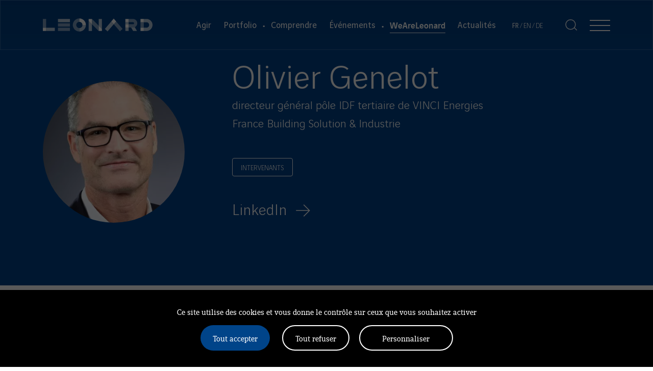

--- FILE ---
content_type: text/html; charset=UTF-8
request_url: https://leonard.vinci.com/communaute/personnes/olivier-genelot/
body_size: 15567
content:
<!doctype html>
<html lang="fr-FR" class="no-js">

<head>
	<meta charset="UTF-8">
	<meta name="viewport" content="width=device-width, initial-scale=1" />
	<meta name="facebook-domain-verification" content="s7c4kdyv039r68etobeerqajwxgovf" />

	<meta http-equiv="X-UA-Compatible" content="IE=edge" />
	<meta name="apple-mobile-web-app-capable" content="yes">
	<meta name="mobile-web-app-capable" content="yes">
	<meta name="apple-mobile-web-app-title" content="Leonard, prospective et innovation par VINCI">
	<meta name="application-name" content="Leonard, prospective et innovation par VINCI">
	<link rel="apple-touch-icon" sizes="180x180"
		href="https://leonard.vinci.com/wp-content/themes/leonard/favicons/apple-touch-icon.png">
	<link rel="icon" type="image/png" sizes="32x32"
		href="https://leonard.vinci.com/wp-content/themes/leonard/favicons/favicon-32x32.png">
	<link rel="icon" type="image/png" sizes="16x16"
		href="https://leonard.vinci.com/wp-content/themes/leonard/favicons/favicon-16x16.png">
	<link rel="manifest" href="https://leonard.vinci.com/wp-content/themes/leonard/favicons/site.webmanifest">
	<link rel="mask-icon" href="https://leonard.vinci.com/wp-content/themes/leonard/favicons/safari-pinned-tab.svg"
		color="#004489">
	<link rel="shortcut icon" href="https://leonard.vinci.com/wp-content/themes/leonard/favicons/favicon.ico">
	<meta name="msapplication-TileColor" content="#004489">
	<meta name="msapplication-config" content="https://leonard.vinci.com/wp-content/themes/leonard/favicons/browserconfig.xml">
	<meta name="theme-color" content="#004489">
	<script>
		document.documentElement.className = document.documentElement.className.replace(/(\s|^)no-js(\s|$)/, '$1js$2');
	</script>
		<link rel="dns-prefetch" href="https://www.googletagmanager.com" />
			<link rel="preload" as="font" crossorigin="anonymous" type="font/woff2"
			href="https://leonard.vinci.com/wp-content/themes/leonard/fonts/Vinci-Serif-Light.woff2" />
			<link rel="preload" as="font" crossorigin="anonymous" type="font/woff2"
			href="https://leonard.vinci.com/wp-content/themes/leonard/fonts/Vinci-Serif-Regular.woff2" />
			<link rel="preload" as="font" crossorigin="anonymous" type="font/woff2"
			href="https://leonard.vinci.com/wp-content/themes/leonard/fonts/Vinci-Serif-Bold.woff2" />
			<link rel="preload" as="font" crossorigin="anonymous" type="font/woff2"
			href="https://leonard.vinci.com/wp-content/themes/leonard/fonts/Vinci-Sans-Light.woff2" />
			<link rel="preload" as="font" crossorigin="anonymous" type="font/woff2"
			href="https://leonard.vinci.com/wp-content/themes/leonard/fonts/Vinci-Sans-Regular.woff2" />
			<link rel="preload" as="font" crossorigin="anonymous" type="font/woff2"
			href="https://leonard.vinci.com/wp-content/themes/leonard/fonts/Vinci-Sans-Medium.woff2" />
			<link rel="preload" as="font" crossorigin="anonymous" type="font/woff2"
			href="https://leonard.vinci.com/wp-content/themes/leonard/fonts/Vinci-Sans-Bold.woff2" />
	<meta name='robots' content='index, follow, max-image-preview:large, max-snippet:-1, max-video-preview:-1' />
	<style>img:is([sizes="auto" i], [sizes^="auto," i]) { contain-intrinsic-size: 3000px 1500px }</style>
	
	<title>Olivier Genelot | Leonard, prospective et innovation par VINCI</title>
	<link rel="canonical" href="https://leonard.vinci.com/communaute/personnes/olivier-genelot/" />
	<meta property="og:locale" content="fr_FR" />
	<meta property="og:type" content="article" />
	<meta property="og:title" content="Olivier Genelot | Leonard, prospective et innovation par VINCI" />
	<meta property="og:url" content="https://leonard.vinci.com/communaute/personnes/olivier-genelot/" />
	<meta property="og:site_name" content="Leonard, prospective et innovation par VINCI" />
	<meta property="article:publisher" content="http://facebook.com/weareleonard.paris" />
	<meta property="article:modified_time" content="2023-10-03T08:22:13+00:00" />
	<meta property="og:image" content="https://leonard.vinci.com/wp-content/uploads/2023/06/default-share.png" />
	<meta property="og:image:width" content="1200" />
	<meta property="og:image:height" content="630" />
	<meta property="og:image:type" content="image/png" />
	<meta name="twitter:card" content="summary_large_image" />
	<meta name="twitter:site" content="@weareleonard" />
	<script type="application/ld+json" class="yoast-schema-graph">{"@context":"https://schema.org","@graph":[{"@type":"WebPage","@id":"https://leonard.vinci.com/communaute/personnes/olivier-genelot/","url":"https://leonard.vinci.com/communaute/personnes/olivier-genelot/","name":"Olivier Genelot | Leonard, prospective et innovation par VINCI","isPartOf":{"@id":"https://leonard.vinci.com/#website"},"datePublished":"2023-09-20T15:19:53+00:00","dateModified":"2023-10-03T08:22:13+00:00","breadcrumb":{"@id":"https://leonard.vinci.com/communaute/personnes/olivier-genelot/#breadcrumb"},"inLanguage":"fr-FR","potentialAction":[{"@type":"ReadAction","target":["https://leonard.vinci.com/communaute/personnes/olivier-genelot/"]}]},{"@type":"BreadcrumbList","@id":"https://leonard.vinci.com/communaute/personnes/olivier-genelot/#breadcrumb","itemListElement":[{"@type":"ListItem","position":1,"name":"Home","item":"https://leonard.vinci.com/"},{"@type":"ListItem","position":2,"name":"Personnes","item":"https://leonard.vinci.com/communaute/personnes/"},{"@type":"ListItem","position":3,"name":"Olivier Genelot"}]},{"@type":"WebSite","@id":"https://leonard.vinci.com/#website","url":"https://leonard.vinci.com/","name":"Leonard, prospective et innovation par VINCI","description":"Construisons ensemble les villes et territoires de demain","publisher":{"@id":"https://leonard.vinci.com/#organization"},"alternateName":"Leonard","potentialAction":[{"@type":"SearchAction","target":{"@type":"EntryPoint","urlTemplate":"https://leonard.vinci.com/?s={search_term_string}"},"query-input":{"@type":"PropertyValueSpecification","valueRequired":true,"valueName":"search_term_string"}}],"inLanguage":"fr-FR"},{"@type":"Organization","@id":"https://leonard.vinci.com/#organization","name":"VINCI Leonard","url":"https://leonard.vinci.com/","logo":{"@type":"ImageObject","inLanguage":"fr-FR","@id":"https://leonard.vinci.com/#/schema/logo/image/","url":"https://leonard.vinci.com/wp-content/uploads/2023/06/logo-ensemble-vinci-2x.png","contentUrl":"https://leonard.vinci.com/wp-content/uploads/2023/06/logo-ensemble-vinci-2x.png","width":408,"height":59,"caption":"VINCI Leonard"},"image":{"@id":"https://leonard.vinci.com/#/schema/logo/image/"},"sameAs":["http://facebook.com/weareleonard.paris","https://x.com/weareleonard","http://linkedin.com/company/weareleonard"]}]}</script>


		
	<link rel='stylesheet' id='fonts-css' href='https://leonard.vinci.com/wp-content/themes/leonard/dist/fonts.css?ver=1762334653' type='text/css' media='all' />
<link rel='stylesheet' id='swiper-css' href='https://leonard.vinci.com/wp-content/themes/leonard/dist/swiper.css?ver=1762334653' type='text/css' media='all' />
<link rel='stylesheet' id='form-css' href='https://leonard.vinci.com/wp-content/themes/leonard/dist/form.css?ver=1764162372' type='text/css' media='all' />
<link rel='stylesheet' id='paginate-css' href='https://leonard.vinci.com/wp-content/themes/leonard/dist/paginate.css?ver=1762334653' type='text/css' media='all' />
<link rel='stylesheet' id='accordion-css' href='https://leonard.vinci.com/wp-content/themes/leonard/dist/accordion.css?ver=1762334653' type='text/css' media='all' />
<link rel='stylesheet' id='glightbox-css' href='https://leonard.vinci.com/wp-content/themes/leonard/dist/glightbox.css?ver=1762334653' type='text/css' media='all' />
<link rel='stylesheet' id='zoho-css' href='https://leonard.vinci.com/wp-content/themes/leonard/dist/zoho.css?ver=1762334653' type='text/css' media='all' />
<link rel='stylesheet' id='tarteaucitron-css' href='https://leonard.vinci.com/wp-content/themes/leonard/dist/tarteaucitron.css?ver=1763373517' type='text/css' media='all' />
<link rel='stylesheet' id='leonard-styles-css' href='https://leonard.vinci.com/wp-content/themes/leonard/dist/style.css?ver=1763455149' type='text/css' media='all' />
	<meta property="matomo:category" content="" />
	<link rel="icon" href="https://leonard.vinci.com/wp-content/uploads/2023/06/cropped-default-logo-32x32.png" sizes="32x32" />
<link rel="icon" href="https://leonard.vinci.com/wp-content/uploads/2023/06/cropped-default-logo-192x192.png" sizes="192x192" />
<link rel="apple-touch-icon" href="https://leonard.vinci.com/wp-content/uploads/2023/06/cropped-default-logo-180x180.png" />
<meta name="msapplication-TileImage" content="https://leonard.vinci.com/wp-content/uploads/2023/06/cropped-default-logo-270x270.png" />
<script type="text/javascript" src="https://leonard.vinci.com/wp-content/themes/leonard/src/js/tarteaucitron/tarteaucitron_custom.js"></script>
<script type="text/javascript">
	tarteaucitron.init({
		"privacyUrl": "",
		"bodyPosition": "bottom",
		"hashtag": "#tarteaucitron",
		"cookieName": "rgpdcookie",
		"orientation": "bottom",
		"groupServices": false,
		"showDetailsOnClick": true,
		"serviceDefaultState": "wait",
		"showAlertSmall": false,
		"cookieslist": false,
		"cookieslistEmbed": false,
		"showIcon": false,
		"adblocker": false,
		"DenyAllCta": true,
		"AcceptAllCta": true,
		"highPrivacy": true,
		"alwaysNeedConsent": false,
		"handleBrowserDNTRequest": false,
		"removeCredit": true,
		"moreInfoLink": true,
		"useExternalCss": true,
		"useExternalJs": false,
		"readmoreLink": "",
		"mandatory": false,
		"mandatoryCta": true,
		"googleConsentMode": true,
		"bingConsentMode": true,
		"softConsentMode": false,
		"dataLayer": false,
		"serverSide": false,
		"partnersList": false
	});

	var tarteaucitron_interval = setInterval(function() {
		if (typeof tarteaucitron.services.iframe == 'undefined') {
			return;
		}
		clearInterval(tarteaucitron_interval);

		tarteaucitron.services.iframe.name = 'mahitarte';
		tarteaucitron.services.iframe.uri = 'privacy url';
		tarteaucitron.services.iframe.cookies = ['cookie 1', 'cookie 2'];
	}, 10);

	// GTM
	tarteaucitron.user.googletagmanagerId = 'GTM-PT5WRC7';
	(tarteaucitron.job = tarteaucitron.job || []).push('googletagmanager');
	//iframe
	(tarteaucitron.job = tarteaucitron.job || []).push('iframe');
	// Youtube
	(tarteaucitron.job = tarteaucitron.job || []).push('youtube');
	// Vimeo
	(tarteaucitron.job = tarteaucitron.job || []).push('vimeo');
</script><!-- Matomo -->
<script>
	var _paq = window._paq = window._paq || [];
	/* tracker methods like \"setCustomDimension\" should be called before \"trackPageView\" */
	_paq.push(['setDocumentTitle', document.querySelector('[property="matomo:category"]').content + document.title]);
	_paq.push(['trackPageView']);
	_paq.push(['enableLinkTracking']);
	(function() {
		var u = 'https://stats.vinci.com/';
		_paq.push(['setTrackerUrl', u + 'matomo.php']);
		_paq.push(['setSiteId', '3']);
		var d = document,
			g = d.createElement('script'),
			s = d.getElementsByTagName('script')[0];
		g.async = true;
		g.src = u + 'matomo.js';
		s.parentNode.insertBefore(g, s);
	})();
</script>
<!-- End Matomo Code -->
<meta name="generator" content="WP Rocket 3.20.0.2" data-wpr-features="wpr_desktop" /></head>

<body class="wp-singular person-template-default single single-person postid-18966 wp-theme-leonard has-header-light">
	<ul class="unstyled" id="skipLinks">
		<li><a href="#main-nav">Aller à la navigation</a></li>
		<li><a href="#main" accesskey="s">Accéder au contenu</a></li>
		<li><a href="#search" accesskey="4">Accéder à la recherche</a></li>
	</ul><!-- #skipLinks -->
	<div data-rocket-location-hash="0ddb10ddd6e3773c02c047c891beb439" class="svg-sprite visuallyhidden screen-reader-shortcut">
	<svg xmlns="http://www.w3.org/2000/svg" aria-hidden="true">
		<symbol id="icon-menu" viewBox="0 0 50 32">
			<path d="M0,0v2h50V0H0z M0,15v2h50v-2H0z M0,30v2h50v-2H0z" />
		</symbol>
		<symbol id="icon-close" viewBox="0 0 239.3 247">
			<g>
				<polygon points="239.3,11.1 227.8,0 119.6,112 11.5,0 0,11.1 108.5,123.5 0,235.9 11.5,247 119.6,135 227.8,247 239.3,235.9
			130.8,123.5"></polygon>
			</g>
		</symbol>
		<symbol viewBox="0 0 24 24" id="icon-facebook">
			<path d="M18.77 7.46H14.5v-1.9c0-.9.6-1.1 1-1.1h3V.5h-4.33C10.24.5 9.5 3.44 9.5 5.32v2.15h-3v4h3v12h5v-12h3.85l.42-4z">
			</path>
		</symbol>
		<symbol version="1.1" id="icon-search" xmlns:xlink="http://www.w3.org/1999/xlink" x="0px" y="0px" enable-background="new 0 0 17 16" xml:space="preserve" viewBox="0 0 17 16">
			<line fill="none" stroke-width="1" stroke-miterlimit="4" x1="12.6" y1="11.8" x2="16.1" y2="15.4"></line>
			<path fill="none" d="M14.1,7.4c0,3.7-3,6.7-6.7,6.7c-3.7,0-6.7-3-6.7-6.7c0-3.7,3-6.7,6.7-6.7 C11.1,0.7,14.1,3.7,14.1,7.4z"></path>
		</symbol>
		<symbol viewBox="0 0 17.6 17.6" id="icon-instagram">
			<path d="M8.8 1.6c2.3 0 2.6 0 3.6.1 2.4.1 3.5 1.2 3.6 3.6v3.5c0 2.3 0 2.6-.1 3.6-.1 2.4-1.2 3.5-3.6 3.6-.9 0-1.2.1-3.6.1-2.3 0-2.6 0-3.6-.1-2.4-.1-3.5-1.2-3.6-3.6 0-.9-.1-1.2-.1-3.6 0-2.3 0-2.6.1-3.6.1-2.4 1.2-3.5 3.6-3.6h3.7zm0-1.6c-2.4 0-2.7 0-3.6.1-3.2.1-5 1.9-5.1 5.1-.1.9-.1 1.2-.1 3.6 0 2.4 0 2.7.1 3.6.1 3.2 1.9 5 5.1 5.1.9 0 1.2.1 3.6.1 2.4 0 2.7 0 3.6-.1 3.2-.1 5-1.9 5.1-5.1 0-.9.1-1.2.1-3.6 0-2.4 0-2.7-.1-3.6-.1-3.2-1.9-5-5.1-5.1-.9-.1-1.2-.1-3.6-.1zm0 4.3c-2.5 0-4.5 2-4.5 4.5s2 4.5 4.5 4.5 4.5-2 4.5-4.5-2-4.5-4.5-4.5zm0 7.4c-1.6 0-2.9-1.3-2.9-2.9 0-1.6 1.3-2.9 2.9-2.9s2.9 1.3 2.9 2.9c0 1.6-1.3 2.9-2.9 2.9zm4.7-8.7c-.6 0-1.1.5-1.1 1.1s.5 1.1 1.1 1.1c.6 0 1.1-.5 1.1-1.1s-.5-1.1-1.1-1.1z">
			</path>
		</symbol>
		<symbol viewBox="0 0 24 24" id="icon-twitter">
			<path fill="currentColor" d="M8 2H1l8.26 11.014L1.45 22H4.1l6.388-7.349L16 22h7l-8.608-11.478L21.8 2h-2.65l-5.986 6.886L8 2Zm9 18L5 4h2l12 16h-2Z" />
		</symbol>
		<symbol id="icon-arrow" viewBox="0 0 37 32">
			<path d="M20.8821 32L19.4261 30.5618L32.8849 17.1207H0.25V15.0611H32.8849L19.4261 1.62003L20.8821 0.181819L36.7912 16.0909L20.8821 32Z" />
		</symbol>
		<symbol enable-background="new 0 0 382 382" viewBox="0 0 382 382" id="icon-linkedin">
			<path d="M347.445 0h-312.89c-19.084 0-34.555 15.471-34.555 34.555v312.889c0 19.085 15.471 34.556 34.555 34.556h312.889c19.085 0 34.556-15.471 34.556-34.556v-312.889c0-19.084-15.471-34.555-34.555-34.555zm-229.238 329.844c0 5.554-4.502 10.056-10.056 10.056h-42.806c-5.554 0-10.056-4.502-10.056-10.056v-179.441c0-5.554 4.502-10.056 10.056-10.056h42.806c5.554 0 10.056 4.502 10.056 10.056v179.441zm-31.459-206.412c-22.459 0-40.666-18.207-40.666-40.666s18.207-40.666 40.666-40.666 40.666 18.207 40.666 40.666-18.206 40.666-40.666 40.666zm255.162 207.222c0 5.106-4.14 9.246-9.246 9.246h-45.934c-5.106 0-9.246-4.14-9.246-9.246v-84.168c0-12.556 3.683-55.021-32.813-55.021-28.309 0-34.051 29.066-35.204 42.11v97.079c0 5.106-4.139 9.246-9.246 9.246h-44.426c-5.106 0-9.246-4.14-9.246-9.246v-181.061c0-5.106 4.14-9.246 9.246-9.246h44.426c5.106 0 9.246 4.14 9.246 9.246v15.655c10.497-15.753 26.097-27.912 59.312-27.912 73.552 0 73.131 68.716 73.131 106.472v86.846z">
			</path>
		</symbol>
		<symbol width="24" height="24" viewBox="0 0 24 24" id="icon-linkedin-full">
			<path d="M19 0h-14c-2.761 0-5 2.239-5 5v14c0 2.761 2.239 5 5 5h14c2.762 0 5-2.239 5-5v-14c0-2.761-2.238-5-5-5zm-11 19h-3v-11h3v11zm-1.5-12.268c-.966 0-1.75-.79-1.75-1.764s.784-1.764 1.75-1.764 1.75.79 1.75 1.764-.783 1.764-1.75 1.764zm13.5 12.268h-3v-5.604c0-3.368-4-3.113-4 0v5.604h-3v-11h3v1.765c1.396-2.586 7-2.777 7 2.476v6.759z" />
		</symbol>
		<symbol viewBox="0 0 24 24" id="icon-twitter-full">
			<path d="M23.44 4.83c-.8.37-1.5.38-2.22.02.93-.56.98-.96 1.32-2.02-.88.52-1.86.9-2.9 1.1-.82-.88-2-1.43-3.3-1.43-2.5 0-4.55 2.04-4.55 4.54 0 .36.03.7.1 1.04-3.77-.2-7.12-2-9.36-4.75-.4.67-.6 1.45-.6 2.3 0 1.56.8 2.95 2 3.77-.74-.03-1.44-.23-2.05-.57v.06c0 2.2 1.56 4.03 3.64 4.44-.67.2-1.37.2-2.06.08.58 1.8 2.26 3.12 4.25 3.16C5.78 18.1 3.37 18.74 1 18.46c2 1.3 4.4 2.04 6.97 2.04 8.35 0 12.92-6.92 12.92-12.93 0-.2 0-.4-.02-.6.9-.63 1.96-1.22 2.56-2.14z">
			</path>
		</symbol>
		<symbol viewBox="0 0 576 512" id="icon-youtube">
			<path d="M549.655 124.083c-6.281-23.65-24.787-42.276-48.284-48.597C458.781 64 288 64 288 64S117.22 64 74.629 75.486c-23.497 6.322-42.003 24.947-48.284 48.597-11.412 42.867-11.412 132.305-11.412 132.305s0 89.438 11.412 132.305c6.281 23.65 24.787 41.5 48.284 47.821C117.22 448 288 448 288 448s170.78 0 213.371-11.486c23.497-6.321 42.003-24.171 48.284-47.821 11.412-42.867 11.412-132.305 11.412-132.305s0-89.438-11.412-132.305zm-317.51 213.508V175.185l142.739 81.205-142.739 81.201z">
			</path>
		</symbol>
		<symbol id="icon-location" viewBox="0 0 16 16">
			<path d="M12.166 8.94c-.524 1.062-1.234 2.12-1.96 3.07A31.493 31.493 0 0 1 8 14.58a31.481 31.481 0 0 1-2.206-2.57c-.726-.95-1.436-2.008-1.96-3.07C3.304 7.867 3 6.862 3 6a5 5 0 0 1 10 0c0 .862-.305 1.867-.834 2.94zM8 16s6-5.686 6-10A6 6 0 0 0 2 6c0 4.314 6 10 6 10z" />
			<path d="M8 8a2 2 0 1 1 0-4 2 2 0 0 1 0 4zm0 1a3 3 0 1 0 0-6 3 3 0 0 0 0 6z" />
		</symbol>
		<symbol id="icon-play" viewBox="0 0 24 26">
			<path d="M24 13L0.750001 25.9904L0.750002 0.00961774L24 13Z" />
		</symbol>
		<symbol id="icon-bookmark" viewBox="0 0 18 23" fill="none">
			<path d="M8.4453 16.1679L1 21.1315V1H17V21.1315L9.5547 16.1679L9 15.7981L8.4453 16.1679Z" stroke-width="2" />
		</symbol>
		<symbol id="icon-metro" viewBox="0 0 283.46 283.46">
			<circle cx="141.73" cy="141.73" r="132.515" fill="none" stroke="#004489" stroke-width="18.43" />
			<path fill="#004489" d="M212.25,205.15V81.5c0-7.09-3.9-14.53-15.6-14.53-8.85,0-12.4,3.9-16.29,11.69l-38.27,79.73h-.35L103.11,78.66C99.21,70.87,95.67,67,86.81,67,75.12,67,71.22,74.41,71.22,81.5V205.15c0,6.74,5.32,10.64,11.7,10.64,5.66,0,12-3.9,12-10.64V113h.36L130.4,184.6c2.47,5,5.67,7.8,11.34,7.8s8.85-2.84,11.33-7.8L188.15,113h.36v92.12c0,6.74,6.37,10.64,12.05,10.64,6.37,0,11.69-3.9,11.69-10.64" />
		</symbol>
		<symbol id="icon-parking" viewBox="0 0 252.9 252.9">
			<path fill="#004489" d="m126.45,91.5h-14.05v28.1h14.05c7.75,0,14.05-6.3,14.05-14.05s-6.3-14.05-14.05-14.05Z" />
			<path fill="#004489" d="m126.45,0C56.73,0,0,56.73,0,126.45s56.73,126.45,126.45,126.45,126.45-56.73,126.45-126.45S196.17,0,126.45,0Zm0,147.7h-14.05v27.76c0,7.76-6.29,14.05-14.05,14.05s-14.05-6.29-14.05-14.05v-98.01c0-7.76,6.29-14.05,14.05-14.05h28.1c23.24,0,42.15,18.91,42.15,42.15s-18.91,42.15-42.15,42.15Z" />
		</symbol>
	</svg>
</div><!-- .svg-sprite -->	<div data-rocket-location-hash="1935bc68d653664902dbaec6eb86d3f9" id="main-nav--sticky" class="main-nav--sticky"></div><!-- #main-nav-sticky -->
	<div class="wrapper">
		<div class="wrapper__main">			<header class="header headroom py-1.5 hidden lg:block absolute left-0 top-0 w-full z-30" role="banner">
				<div class="container px-1.5">
					<div class="flex flex-wrap items-center justify-between">
						<div class="logo">
							<span class="visuallyhidden">Leonard, prospective et innovation par VINCI</span>
															<a href="https://leonard.vinci.com" rel="home" aria-label="Leonard, retour vers la page d'accueil">
									<svg class="logo-white" width="215" height="26" viewBox="0 0 950.8 113.4" role="img" aria-label="leonard" aria-hidden="false">
<rect y="4.6" opacity="0.5" fill="#ffffff" enable-background="new" width="28.4" height="75.9"/>
<polygon opacity="0.5" fill="#ffffff" enable-background="new" points="635.9,26.5 614.7,50 668.3,111.9 690.9,90.6 "/>
<rect x="846.4" y="32.9" opacity="0.5" fill="#ffffff" enable-background="new" width="28.5" height="47.2"/>
<rect y="80.6" fill="#ffffff" width="28.4" height="28.2"/>
<polygon opacity="0.5" fill="#ffffff" enable-background="new" points="425.7,4.2 425.7,4.2 425.7,50.9 483.7,108.6 483.7,62.5 
	"/>
<polygon fill="#ffffff" points="512.2,107.8 512.2,91.1 483.7,62.5 483.7,108.6 483.8,108.7 512.2,108.7 "/>
<polygon fill="#ffffff" points="397.3,4.2 397.3,22.6 425.7,50.9 425.7,4.2 "/>
<rect x="131" y="80.5" opacity="0.5" fill="#ffffff" enable-background="new" width="103.9" height="28.2"/>
<rect x="131" y="42.5" opacity="0.5" fill="#ffffff" enable-background="new" width="103.9" height="28.2"/>
<path opacity="0.5" fill="#ffffff" enable-background="new" d="M316.5,83.6c-14.9,0-26.9-12.1-26.9-26.9s12.1-26.9,26.9-26.9V0
	c-31.3,0-56.7,25.4-56.7,56.7s25.4,56.7,56.7,56.7V83.6z"/>
<path fill="#ffffff" d="M316.5,0v29.8c14.9,0,26.9,12.1,26.9,26.9h29.8C373.2,25.4,347.8,0,316.5,0z"/>
<g opacity="0.7">
	<path fill="#ffffff" d="M898.5,108.8c28.8,0,52.3-23.4,52.3-52.3S927.3,4.3,898.5,4.3l-23.6,0v28.7h23.1c13,0,23.6,10.6,23.6,23.6
		s-10.6,23.6-23.6,23.6h-23.1v28.7L898.5,108.8L898.5,108.8z"/>
	<polygon fill="#ffffff" points="512.2,4.2 483.7,4.2 483.7,62.5 512.2,91.1 	"/>
	<polygon fill="#ffffff" points="397.3,108.5 425.7,108.5 425.7,50.9 397.3,22.6 	"/>
	<polygon fill="#ffffff" points="537.5,91.2 561,112.4 614.7,50 593,26.3 	"/>
	<rect x="28.4" y="80.6" fill="#ffffff" width="75.3" height="28.2"/>
	<rect x="131" y="4.4" fill="#ffffff" width="103.9" height="28.2"/>
	<path fill="#ffffff" d="M316.5,83.6v29.8c31.3,0,56.7-25.4,56.7-56.7h-29.8C343.4,71.6,331.4,83.6,316.5,83.6z"/>
	<path fill="#ffffff" d="M765.1,78.6l17.4,30h33.4l-18.9-33.2c-4.6,2.1-9.7,3.2-15,3.2L765.1,78.6L765.1,78.6z"/>
	<rect x="715.2" y="78.6" fill="#ffffff" width="28.4" height="30"/>
	<rect x="715.2" y="32.8" fill="#ffffff" width="28.4" height="17.8"/>
</g>
<path opacity="0.5" fill="#ffffff" enable-background="new" d="M818.8,41.6c0-20.4-16.6-36.9-36.9-36.9h-38.2v28h38.2
	c4.9,0,8.9,4,8.9,8.9s-4,8.9-8.9,8.9h-38.2v28.1h38.2c5.3,0,10.4-1.1,15-3.2C809.8,69.6,818.8,56.6,818.8,41.6z"/>
<rect x="715.2" y="50.5" fill="#ffffff" width="28.4" height="28"/>
<rect x="715.2" y="4.7" fill="#ffffff" width="28.4" height="28"/>
<polygon fill="#ffffff" points="614.4,1.3 593,26.3 614.7,50 635.9,26.5 "/>
<rect x="846.4" y="4.3" fill="#ffffff" width="28.5" height="28.7"/>
<rect x="846.4" y="80.1" fill="#ffffff" width="28.5" height="28.7"/>
</svg>
<svg class="logo-colored" width="215" height="26" viewBox="0 0 215 26" fill="none" role="img" aria-label="leonard" aria-hidden="false">
	<path d="M6.41759 1.02979H0V17.9184H6.41759V1.02979Z" class="logo-black" />
	<path d="M143.592 5.90332L138.818 11.1303L150.92 24.8783L156.021 20.1607L143.592 5.90332Z" class="logo-black" />
	<path d="M197.557 7.32666H191.13V17.8161H197.557V7.32666Z" class="logo-black" />
	<path d="M6.41759 17.9185H0V24.1863H6.41759V17.9185Z" class="logo-black" />
	<path d="M96.137 0.929688H96.1348V11.3258L109.214 24.1551V13.9059L96.137 0.929688Z" class="logo-black" />
	<path d="M115.659 23.9776V20.2564L109.214 13.9062V24.1555L109.239 24.18H115.659V23.9776Z" class="logo-black" />
	<path d="M89.7061 0.929688V5.02005L96.1349 11.3258V0.929688H89.7061Z" class="logo-black" />
	<path d="M53.0569 17.9141H29.5859V24.182H53.0569V17.9141Z" class="logo-black" />
	<path d="M53.0569 9.44873H29.5859V15.7166H53.0569V9.44873Z" class="logo-black" />
	<path
		d="M71.4654 18.6035C68.1053 18.6035 65.382 15.9211 65.382 12.6114C65.382 9.30174 68.1053 6.61932 71.4654 6.61932V0C64.3952 0 58.6641 5.6451 58.6641 12.6092C58.6641 19.5732 64.3952 25.2184 71.4654 25.2184V18.6013V18.6035Z"
		class="logo-black" />
	<path
		d="M71.4648 0V6.61709C74.8249 6.61709 77.5482 9.29952 77.5482 12.6092H84.2662C84.2662 5.6451 78.535 0 71.4648 0Z"
		class="logo-black" />
	<path
		d="M202.886 24.2043C209.396 24.2043 214.692 18.9885 214.692 12.576C214.692 6.16358 209.396 0.947754 202.886 0.947754L197.555 0.952202V7.32908H202.762C205.697 7.32908 208.087 9.68232 208.087 12.5738C208.087 15.4653 205.697 17.8186 202.762 17.8186H197.555V24.1999L202.886 24.2066V24.2043Z"
		class="logo-black" />
	<path d="M115.66 0.938477H109.215V13.9058L115.66 20.2559V0.938477Z" class="logo-black" />
	<path d="M89.707 24.1395H96.1359V11.3257L89.707 5.02002V24.1395Z" class="logo-black" />
	<path d="M121.377 20.287L126.686 25.0046L138.819 11.1298L133.919 5.83838L121.377 20.287Z" class="logo-black" />
	<path d="M23.4262 17.9185H6.41797V24.1863H23.4262V17.9185Z" class="logo-black" />
	<path d="M53.0569 0.98291H29.5859V7.2508H53.0569V0.98291Z" class="logo-black" />
	<path
		d="M71.4658 18.6034V25.2205C78.536 25.2205 84.2671 19.5754 84.2671 12.6113H77.5492C77.5492 15.921 74.8259 18.6034 71.4658 18.6034Z"
		class="logo-black" />
	<path
		d="M172.763 17.4735L176.683 24.1373H184.225L179.95 16.7617C178.914 17.2177 177.769 17.4735 176.563 17.4735H172.763Z"
		class="logo-black" />
	<path d="M167.933 17.4736H161.511V24.1374H167.933V17.4736Z" class="logo-black" />
	<path d="M167.933 7.28418H161.511V11.2322H167.933V7.28418Z" class="logo-black" />
	<path
		d="M184.902 9.2595C184.902 4.73096 181.161 1.04541 176.563 1.04541H167.933V7.28438H176.563C177.67 7.28438 178.568 8.16963 178.568 9.2595C178.568 10.3494 177.67 11.2346 176.563 11.2346H167.933V17.4736H176.563C177.769 17.4736 178.914 17.2178 179.95 16.7618C182.866 15.4807 184.902 12.6003 184.902 9.2595Z"
		class="logo-black" />
	<path d="M167.932 11.2344H161.51V17.4733H167.932V11.2344Z" class="logo-black" />
	<path d="M167.932 1.04541H161.51V7.28438H167.932V1.04541Z" class="logo-black" />
	<path d="M138.732 0.27832L133.918 5.8389L138.818 11.1304L143.592 5.90341L138.732 0.27832Z" class="logo-black" />
	<path d="M197.557 0.949707H191.13V7.32658H197.557V0.949707Z" class="logo-black" />
	<path d="M197.557 17.814H191.13V24.1953H197.557V17.814Z" class="logo-black" />
	<path d="M6.41759 1.02979H0V17.9184H6.41759V1.02979Z" class="logo-blue" />
	<path d="M143.592 5.90332L138.818 11.1303L150.92 24.8783L156.021 20.1607L143.592 5.90332Z" class="logo-blue" />
	<path d="M197.557 7.32666H191.13V17.8161H197.557V7.32666Z" class="logo-blue" />
	<path d="M6.41759 17.9185H0V24.1863H6.41759V17.9185Z" class="logo-bluedark" />
	<path d="M96.137 0.929688H96.1348V11.3258L109.214 24.1551V13.9059L96.137 0.929688Z" class="logo-blue" />
	<path d="M115.659 23.9776V20.2564L109.214 13.9062V24.1555L109.239 24.18H115.659V23.9776Z" class="logo-bluedark" />
	<path d="M89.7061 0.929688V5.02005L96.1349 11.3258V0.929688H89.7061Z" class="logo-bluedark" />
	<path d="M53.0569 17.9141H29.5859V24.182H53.0569V17.9141Z" class="logo-blue" />
	<path d="M53.0569 9.44873H29.5859V15.7166H53.0569V9.44873Z" class="logo-blue" />
	<path
		d="M71.4654 18.6035C68.1053 18.6035 65.382 15.9211 65.382 12.6114C65.382 9.30174 68.1053 6.61932 71.4654 6.61932V0C64.3952 0 58.6641 5.6451 58.6641 12.6092C58.6641 19.5732 64.3952 25.2184 71.4654 25.2184V18.6013V18.6035Z"
		class="logo-blue" />
	<path
		d="M71.4648 0V6.61709C74.8249 6.61709 77.5482 9.29952 77.5482 12.6092H84.2662C84.2662 5.6451 78.535 0 71.4648 0Z"
		class="logo-bluedark" />
	<path
		d="M202.886 24.2043C209.396 24.2043 214.692 18.9885 214.692 12.576C214.692 6.16358 209.396 0.947754 202.886 0.947754L197.555 0.952202V7.32908H202.762C205.697 7.32908 208.087 9.68232 208.087 12.5738C208.087 15.4653 205.697 17.8186 202.762 17.8186H197.555V24.1999L202.886 24.2066V24.2043Z"
		class="logo-red" />
	<path d="M115.66 0.938477H109.215V13.9058L115.66 20.2559V0.938477Z" class="logo-red" />
	<path d="M89.707 24.1395H96.1359V11.3257L89.707 5.02002V24.1395Z" class="logo-red" />
	<path d="M121.377 20.287L126.686 25.0046L138.819 11.1298L133.919 5.83838L121.377 20.287Z" class="logo-red" />
	<path d="M23.4262 17.9185H6.41797V24.1863H23.4262V17.9185Z" class="logo-red" />
	<path d="M53.0569 0.98291H29.5859V7.2508H53.0569V0.98291Z" class="logo-red" />
	<path
		d="M71.4658 18.6034V25.2205C78.536 25.2205 84.2671 19.5754 84.2671 12.6113H77.5492C77.5492 15.921 74.8259 18.6034 71.4658 18.6034Z"
		class="logo-red" />
	<path
		d="M172.763 17.4735L176.683 24.1373H184.225L179.95 16.7617C178.914 17.2177 177.769 17.4735 176.563 17.4735H172.763Z"
		class="logo-red" />
	<path d="M167.933 17.4736H161.511V24.1374H167.933V17.4736Z" class="logo-red" />
	<path d="M167.933 7.28418H161.511V11.2322H167.933V7.28418Z" class="logo-red" />
	<path
		d="M184.902 9.2595C184.902 4.73096 181.161 1.04541 176.563 1.04541H167.933V7.28438H176.563C177.67 7.28438 178.568 8.16963 178.568 9.2595C178.568 10.3494 177.67 11.2346 176.563 11.2346H167.933V17.4736H176.563C177.769 17.4736 178.914 17.2178 179.95 16.7618C182.866 15.4807 184.902 12.6003 184.902 9.2595Z"
		class="logo-blue" />
	<path d="M167.932 11.2344H161.51V17.4733H167.932V11.2344Z" class="logo-bluedark" />
	<path d="M167.932 1.04541H161.51V7.28438H167.932V1.04541Z" class="logo-bluedark" />
	<path d="M138.732 0.27832L133.918 5.8389L138.818 11.1304L143.592 5.90341L138.732 0.27832Z" class="logo-bluedark" />
	<path d="M197.557 0.949707H191.13V7.32658H197.557V0.949707Z" class="logo-bluedark" />
	<path d="M197.557 17.814H191.13V24.1953H197.557V17.814Z" class="logo-bluedark" />
</svg>
<span class="visuallyhidden">Leonard</span>								</a>
													</div><!-- .logo -->
						<div class="flex flex-wrap items-center justify-end">
							<nav id="main-nav" class="nav main-nav" role="navigation" aria-label="Navigation principale">
								<ul class="flex flex-wrap items-center unstyled main-nav__list"><li class="menu-item menu-item-type-post_type menu-item-object-page menu-item-17687"><a href="https://leonard.vinci.com/agir/">Agir</a></li>
<li class="menu-item menu-item-type-custom menu-item-object-custom menu-item-17710"><a href="/communaute/projet/">Portfolio</a></li>
<li class="menu-item--dot-left menu-item menu-item-type-post_type menu-item-object-page menu-item-17685"><a href="https://leonard.vinci.com/comprendre/">Comprendre</a></li>
<li class="menu-item--event menu-item menu-item-type-custom menu-item-object-custom menu-item-17689"><a href="/evenements/">Événements</a></li>
<li class="menu-item--dot-left menu-item--about menu-item menu-item-type-post_type menu-item-object-page menu-item-23977"><a href="https://leonard.vinci.com/we-are-leonard/notre-mission/">WeAreLeonard</a></li>
<li class="menu-item menu-item-type-post_type menu-item-object-page current_page_parent menu-item-18029"><a href="https://leonard.vinci.com/actualites/">Actualités</a></li>
</ul>							</nav>
							<div class="header-language">
								<p class="visuallyhidden">Choisissez le langage du site : </p>
								<ul class="flex items-center uppercase unstyled header-language__list">
									<li><strong><span aria-current="true" aria-label="Site en Français">fr</span></strong></li><li><a href="https://leonard.vinci.com/en/" aria-label="Voir le site en Anglais"><span>en</span></a></li><li><a href="https://leonard.vinci.com/de/" aria-label="Voir le site en Allemand"><span>de</span></a></li>								</ul>
							</div><!-- .header-language -->
							<div class="header-actions">
								<ul class="flex items-center justify-end unstyled top-sidebar-nav__list">
									<li class="px-1.25">
										<button type="button" class="flex items-center justify-center bt-search"
											aria-label="Afficher la recherche"
											aria-controls="search" aria-haspopup="dialog" id="bt-search">
											<svg width="24" height="24" class="show-search" aria-hidden="true">
												<use xlink:href="#icon-search" />
											</svg>
											<span
												class="visuallyhidden">Afficher / Cacher la recherche</span>
										</button>
									</li>
									<li>
										<button type="button" id="bt-full-nav" class="bt-menu"
											aria-label="Afficher la navigation"
											aria-controls="full-nav" aria-haspopup="dialog">
											<span class="bt-menu__inner">
												<span class="bt-menu__inner_item bt-menu__inner_item_odd"></span>
												<span class="bt-menu__inner_item bt-menu__inner_item_even"></span>
												<span class="bt-menu__inner_item bt-menu__inner_item_odd"></span>
											</span>
											<span
												class="visuallyhidden">Afficher la navigation</span>
										</button>
									</li>
								</ul>
							</div><!-- .header-actions -->
						</div><!-- .flex -->
					</div><!-- .flex -->
				</div><!-- .container -->
			</header><!-- .header -->
			<main class="relative main" id="main" role="main">
				<dialog class="absolute lg:fixed left-0 z-30 hidden w-full py-2 search-container bg-bluedark" id="search-container" role="dialog" aria-modal="true" aria-labelledby="bt-search">
					<div class="container px-1.5">						
						<div class="full-layout_header hidden lg:flex items-center justify-between pt-0.5">
							<div class="logo">
								<svg class="logo-white" width="215" height="26" viewBox="0 0 950.8 113.4" role="img" aria-label="leonard" aria-hidden="false">
<rect y="4.6" opacity="0.5" fill="#ffffff" enable-background="new" width="28.4" height="75.9"/>
<polygon opacity="0.5" fill="#ffffff" enable-background="new" points="635.9,26.5 614.7,50 668.3,111.9 690.9,90.6 "/>
<rect x="846.4" y="32.9" opacity="0.5" fill="#ffffff" enable-background="new" width="28.5" height="47.2"/>
<rect y="80.6" fill="#ffffff" width="28.4" height="28.2"/>
<polygon opacity="0.5" fill="#ffffff" enable-background="new" points="425.7,4.2 425.7,4.2 425.7,50.9 483.7,108.6 483.7,62.5 
	"/>
<polygon fill="#ffffff" points="512.2,107.8 512.2,91.1 483.7,62.5 483.7,108.6 483.8,108.7 512.2,108.7 "/>
<polygon fill="#ffffff" points="397.3,4.2 397.3,22.6 425.7,50.9 425.7,4.2 "/>
<rect x="131" y="80.5" opacity="0.5" fill="#ffffff" enable-background="new" width="103.9" height="28.2"/>
<rect x="131" y="42.5" opacity="0.5" fill="#ffffff" enable-background="new" width="103.9" height="28.2"/>
<path opacity="0.5" fill="#ffffff" enable-background="new" d="M316.5,83.6c-14.9,0-26.9-12.1-26.9-26.9s12.1-26.9,26.9-26.9V0
	c-31.3,0-56.7,25.4-56.7,56.7s25.4,56.7,56.7,56.7V83.6z"/>
<path fill="#ffffff" d="M316.5,0v29.8c14.9,0,26.9,12.1,26.9,26.9h29.8C373.2,25.4,347.8,0,316.5,0z"/>
<g opacity="0.7">
	<path fill="#ffffff" d="M898.5,108.8c28.8,0,52.3-23.4,52.3-52.3S927.3,4.3,898.5,4.3l-23.6,0v28.7h23.1c13,0,23.6,10.6,23.6,23.6
		s-10.6,23.6-23.6,23.6h-23.1v28.7L898.5,108.8L898.5,108.8z"/>
	<polygon fill="#ffffff" points="512.2,4.2 483.7,4.2 483.7,62.5 512.2,91.1 	"/>
	<polygon fill="#ffffff" points="397.3,108.5 425.7,108.5 425.7,50.9 397.3,22.6 	"/>
	<polygon fill="#ffffff" points="537.5,91.2 561,112.4 614.7,50 593,26.3 	"/>
	<rect x="28.4" y="80.6" fill="#ffffff" width="75.3" height="28.2"/>
	<rect x="131" y="4.4" fill="#ffffff" width="103.9" height="28.2"/>
	<path fill="#ffffff" d="M316.5,83.6v29.8c31.3,0,56.7-25.4,56.7-56.7h-29.8C343.4,71.6,331.4,83.6,316.5,83.6z"/>
	<path fill="#ffffff" d="M765.1,78.6l17.4,30h33.4l-18.9-33.2c-4.6,2.1-9.7,3.2-15,3.2L765.1,78.6L765.1,78.6z"/>
	<rect x="715.2" y="78.6" fill="#ffffff" width="28.4" height="30"/>
	<rect x="715.2" y="32.8" fill="#ffffff" width="28.4" height="17.8"/>
</g>
<path opacity="0.5" fill="#ffffff" enable-background="new" d="M818.8,41.6c0-20.4-16.6-36.9-36.9-36.9h-38.2v28h38.2
	c4.9,0,8.9,4,8.9,8.9s-4,8.9-8.9,8.9h-38.2v28.1h38.2c5.3,0,10.4-1.1,15-3.2C809.8,69.6,818.8,56.6,818.8,41.6z"/>
<rect x="715.2" y="50.5" fill="#ffffff" width="28.4" height="28"/>
<rect x="715.2" y="4.7" fill="#ffffff" width="28.4" height="28"/>
<polygon fill="#ffffff" points="614.4,1.3 593,26.3 614.7,50 635.9,26.5 "/>
<rect x="846.4" y="4.3" fill="#ffffff" width="28.5" height="28.7"/>
<rect x="846.4" y="80.1" fill="#ffffff" width="28.5" height="28.7"/>
</svg>
<svg class="logo-colored" width="215" height="26" viewBox="0 0 215 26" fill="none" role="img" aria-label="leonard" aria-hidden="false">
	<path d="M6.41759 1.02979H0V17.9184H6.41759V1.02979Z" class="logo-black" />
	<path d="M143.592 5.90332L138.818 11.1303L150.92 24.8783L156.021 20.1607L143.592 5.90332Z" class="logo-black" />
	<path d="M197.557 7.32666H191.13V17.8161H197.557V7.32666Z" class="logo-black" />
	<path d="M6.41759 17.9185H0V24.1863H6.41759V17.9185Z" class="logo-black" />
	<path d="M96.137 0.929688H96.1348V11.3258L109.214 24.1551V13.9059L96.137 0.929688Z" class="logo-black" />
	<path d="M115.659 23.9776V20.2564L109.214 13.9062V24.1555L109.239 24.18H115.659V23.9776Z" class="logo-black" />
	<path d="M89.7061 0.929688V5.02005L96.1349 11.3258V0.929688H89.7061Z" class="logo-black" />
	<path d="M53.0569 17.9141H29.5859V24.182H53.0569V17.9141Z" class="logo-black" />
	<path d="M53.0569 9.44873H29.5859V15.7166H53.0569V9.44873Z" class="logo-black" />
	<path
		d="M71.4654 18.6035C68.1053 18.6035 65.382 15.9211 65.382 12.6114C65.382 9.30174 68.1053 6.61932 71.4654 6.61932V0C64.3952 0 58.6641 5.6451 58.6641 12.6092C58.6641 19.5732 64.3952 25.2184 71.4654 25.2184V18.6013V18.6035Z"
		class="logo-black" />
	<path
		d="M71.4648 0V6.61709C74.8249 6.61709 77.5482 9.29952 77.5482 12.6092H84.2662C84.2662 5.6451 78.535 0 71.4648 0Z"
		class="logo-black" />
	<path
		d="M202.886 24.2043C209.396 24.2043 214.692 18.9885 214.692 12.576C214.692 6.16358 209.396 0.947754 202.886 0.947754L197.555 0.952202V7.32908H202.762C205.697 7.32908 208.087 9.68232 208.087 12.5738C208.087 15.4653 205.697 17.8186 202.762 17.8186H197.555V24.1999L202.886 24.2066V24.2043Z"
		class="logo-black" />
	<path d="M115.66 0.938477H109.215V13.9058L115.66 20.2559V0.938477Z" class="logo-black" />
	<path d="M89.707 24.1395H96.1359V11.3257L89.707 5.02002V24.1395Z" class="logo-black" />
	<path d="M121.377 20.287L126.686 25.0046L138.819 11.1298L133.919 5.83838L121.377 20.287Z" class="logo-black" />
	<path d="M23.4262 17.9185H6.41797V24.1863H23.4262V17.9185Z" class="logo-black" />
	<path d="M53.0569 0.98291H29.5859V7.2508H53.0569V0.98291Z" class="logo-black" />
	<path
		d="M71.4658 18.6034V25.2205C78.536 25.2205 84.2671 19.5754 84.2671 12.6113H77.5492C77.5492 15.921 74.8259 18.6034 71.4658 18.6034Z"
		class="logo-black" />
	<path
		d="M172.763 17.4735L176.683 24.1373H184.225L179.95 16.7617C178.914 17.2177 177.769 17.4735 176.563 17.4735H172.763Z"
		class="logo-black" />
	<path d="M167.933 17.4736H161.511V24.1374H167.933V17.4736Z" class="logo-black" />
	<path d="M167.933 7.28418H161.511V11.2322H167.933V7.28418Z" class="logo-black" />
	<path
		d="M184.902 9.2595C184.902 4.73096 181.161 1.04541 176.563 1.04541H167.933V7.28438H176.563C177.67 7.28438 178.568 8.16963 178.568 9.2595C178.568 10.3494 177.67 11.2346 176.563 11.2346H167.933V17.4736H176.563C177.769 17.4736 178.914 17.2178 179.95 16.7618C182.866 15.4807 184.902 12.6003 184.902 9.2595Z"
		class="logo-black" />
	<path d="M167.932 11.2344H161.51V17.4733H167.932V11.2344Z" class="logo-black" />
	<path d="M167.932 1.04541H161.51V7.28438H167.932V1.04541Z" class="logo-black" />
	<path d="M138.732 0.27832L133.918 5.8389L138.818 11.1304L143.592 5.90341L138.732 0.27832Z" class="logo-black" />
	<path d="M197.557 0.949707H191.13V7.32658H197.557V0.949707Z" class="logo-black" />
	<path d="M197.557 17.814H191.13V24.1953H197.557V17.814Z" class="logo-black" />
	<path d="M6.41759 1.02979H0V17.9184H6.41759V1.02979Z" class="logo-blue" />
	<path d="M143.592 5.90332L138.818 11.1303L150.92 24.8783L156.021 20.1607L143.592 5.90332Z" class="logo-blue" />
	<path d="M197.557 7.32666H191.13V17.8161H197.557V7.32666Z" class="logo-blue" />
	<path d="M6.41759 17.9185H0V24.1863H6.41759V17.9185Z" class="logo-bluedark" />
	<path d="M96.137 0.929688H96.1348V11.3258L109.214 24.1551V13.9059L96.137 0.929688Z" class="logo-blue" />
	<path d="M115.659 23.9776V20.2564L109.214 13.9062V24.1555L109.239 24.18H115.659V23.9776Z" class="logo-bluedark" />
	<path d="M89.7061 0.929688V5.02005L96.1349 11.3258V0.929688H89.7061Z" class="logo-bluedark" />
	<path d="M53.0569 17.9141H29.5859V24.182H53.0569V17.9141Z" class="logo-blue" />
	<path d="M53.0569 9.44873H29.5859V15.7166H53.0569V9.44873Z" class="logo-blue" />
	<path
		d="M71.4654 18.6035C68.1053 18.6035 65.382 15.9211 65.382 12.6114C65.382 9.30174 68.1053 6.61932 71.4654 6.61932V0C64.3952 0 58.6641 5.6451 58.6641 12.6092C58.6641 19.5732 64.3952 25.2184 71.4654 25.2184V18.6013V18.6035Z"
		class="logo-blue" />
	<path
		d="M71.4648 0V6.61709C74.8249 6.61709 77.5482 9.29952 77.5482 12.6092H84.2662C84.2662 5.6451 78.535 0 71.4648 0Z"
		class="logo-bluedark" />
	<path
		d="M202.886 24.2043C209.396 24.2043 214.692 18.9885 214.692 12.576C214.692 6.16358 209.396 0.947754 202.886 0.947754L197.555 0.952202V7.32908H202.762C205.697 7.32908 208.087 9.68232 208.087 12.5738C208.087 15.4653 205.697 17.8186 202.762 17.8186H197.555V24.1999L202.886 24.2066V24.2043Z"
		class="logo-red" />
	<path d="M115.66 0.938477H109.215V13.9058L115.66 20.2559V0.938477Z" class="logo-red" />
	<path d="M89.707 24.1395H96.1359V11.3257L89.707 5.02002V24.1395Z" class="logo-red" />
	<path d="M121.377 20.287L126.686 25.0046L138.819 11.1298L133.919 5.83838L121.377 20.287Z" class="logo-red" />
	<path d="M23.4262 17.9185H6.41797V24.1863H23.4262V17.9185Z" class="logo-red" />
	<path d="M53.0569 0.98291H29.5859V7.2508H53.0569V0.98291Z" class="logo-red" />
	<path
		d="M71.4658 18.6034V25.2205C78.536 25.2205 84.2671 19.5754 84.2671 12.6113H77.5492C77.5492 15.921 74.8259 18.6034 71.4658 18.6034Z"
		class="logo-red" />
	<path
		d="M172.763 17.4735L176.683 24.1373H184.225L179.95 16.7617C178.914 17.2177 177.769 17.4735 176.563 17.4735H172.763Z"
		class="logo-red" />
	<path d="M167.933 17.4736H161.511V24.1374H167.933V17.4736Z" class="logo-red" />
	<path d="M167.933 7.28418H161.511V11.2322H167.933V7.28418Z" class="logo-red" />
	<path
		d="M184.902 9.2595C184.902 4.73096 181.161 1.04541 176.563 1.04541H167.933V7.28438H176.563C177.67 7.28438 178.568 8.16963 178.568 9.2595C178.568 10.3494 177.67 11.2346 176.563 11.2346H167.933V17.4736H176.563C177.769 17.4736 178.914 17.2178 179.95 16.7618C182.866 15.4807 184.902 12.6003 184.902 9.2595Z"
		class="logo-blue" />
	<path d="M167.932 11.2344H161.51V17.4733H167.932V11.2344Z" class="logo-bluedark" />
	<path d="M167.932 1.04541H161.51V7.28438H167.932V1.04541Z" class="logo-bluedark" />
	<path d="M138.732 0.27832L133.918 5.8389L138.818 11.1304L143.592 5.90341L138.732 0.27832Z" class="logo-bluedark" />
	<path d="M197.557 0.949707H191.13V7.32658H197.557V0.949707Z" class="logo-bluedark" />
	<path d="M197.557 17.814H191.13V24.1953H197.557V17.814Z" class="logo-bluedark" />
</svg>
<span class="visuallyhidden">Leonard</span>								<span class="visuallyhidden">Leonard</span>
							</div><!-- .logo -->
							<button type="button" class="text-white bt-search bt-close-search" aria-label="Masquer la recherche" aria-controls="search-container">
								<svg width="24" height="24" aria-hidden="true">
									<use xlink:href="#icon-close" />
								</svg>
								<span class="visuallyhidden">Masquer la recherche</span>
							</button>	
						</div>						
						<div class="w-full md:flex md:flex-wrap lg:pt-3">
							<label for="s" class="p-0 m-0 font-light leading-none text-white font-vinci-sans text-12xl lg:text-21xl">
								Recherche							</label>
							<div class="flex-1 pt-1 md:pl-2">
								<div class="bg-white w-full lg:w-auto px-1 lg:px-1.5 rounded-md">
									<form role="search" name="search" class="relative z-30 text-base searchform" method="get" action="https://leonard.vinci.com" id="search">
										<div class="flex flex-wrap w-full form__inner">
											<input class="border-0 font-vinci-sans font-light text-xl lg:text-2xl flex-1 lg:px-0.5" name="s" id="s" type="search" dir="ltr" spellcheck="false" autocorrect="off" autocapitalize="off" value="" aria-describedby="searchHelp" />
											<button type="submit" class="text-black bt-submit-search">
												<svg width="24" height="24" class="stroke-current" aria-hidden="true">
													<use xlink:href="#icon-search" />
												</svg>
												<span class="visuallyhidden">Rechercher</span>
											</button>
										</div><!-- .form__inner -->
									</form>
								</div>
							</div><!-- .flex-1 -->
						</div><!-- .w-full -->
					</div><!-- .container -->
				</dialog><!-- .search-container --><div class="relative pb-5 text-white entry-header entry-header--medium bg-bluedark">
	<div class="container md:flex md:items-center md:flex-wrap relative z-10 px-1.5">
		<div class="w-9/12 py-2 mx-auto lg:mx-0 md:w-3/12 lg:py-0">
			<img  class="flex-shrink-0 rounded img-responsive aspect-square object-cover" alt loading="lazy" data-width="332" data-height="332" data-orig_w="1605" data-orig_h="2141" data-format="square_medium" width="332" height="332" src="/wp-content/thumbnails/uploads/2023/09/Olivier-GENELOT-23-tt-width-332-height-332-crop-1.jpg" />		</div>
		<div class="md:w-1/12"></div>
		<div class="md:w-6/12">
			<h1 class="p-0 m-0 text-6xl font-light leading-none text-white entry-title font-vinci-sans lg:text-9xl xl:text-14xl">
				Olivier Genelot			</h1>
			<span class="block pb-1 text-xl font-light leading-normal font-vinci-sans lg:text-2xl lg:pb-3">
				directeur général pôle IDF tertiaire de VINCI Energies France Building Solution &amp; Industrie			</span>
			<ul class="flex flex-wrap items-center p-0 m-0 list-none">
									<li class="pb-1 pr-1">
						<a href="https://leonard.vinci.com/communaute/personnes/type/intervenants/" class="bt-rounded">
							<span>Intervenants</span>
						</a>
					</li>
							</ul>
			<ul class="flex flex-wrap items-center p-0 py-2 m-0 list-none">
										<li class="pb-1 pr-2">
							<a href="http://linkedin.com/in/olivier-genelot-b0a115/?originalSubdomain=fr" target="_blank" rel="noopener nofollow" class="flex items-center text-xl font-light text-white no-underline font-vinci-sans lg:text-4xl arrow-link" title="Olivier Genelot - LinkedIn (Nouvelle fenêtre)">
								<span>LinkedIn</span>
								<svg width="32" height="24" class="flex-shrink-0 ml-1 fill-current" aria-hidden="true">
									<use xlink:href="#icon-arrow" />
								</svg>
							</a>
						</li>
							</ul>
		</div>
	</div><!-- .container -->
</div><!-- .entry-header -->
<div class="py-2 section lg:py-3">
	<div class="container px-1.5 overflow-hidden">
		<div class="entry-intro block mx-auto md:w-2/3 lg:w-1/2 py-2 lg:py-3 font-light leading-tight text-xl lg:text-2.25xl font-vinci-sans">
					</div><!-- .entry-intro -->
		<div class="block mx-auto md:w-2/3 lg:w-1/2">
			<div class="entry-content font-vinci-sans">
							</div><!-- .entry-content -->
		</div>
	</div><!-- .container -->
</div><!-- .section -->
		<div class="py-2 text-black section lg:py-3">
				<!-- part-section_title -->
<div class="container px-1.5">
	<div class="section-title md:flex md:flex-row md:items-center md:justify-between py-2 lg:py-3.5 w-full">
		<div>
			<h2 class="block w-full p-0 m-0 text-6xl font-normal leading-tight lg:text-11xl">
				<span  class="flex items-end md:items-center font-vinci-sans font-light justify-between md:justify-start text-black ">
					<span>Articles et événements associés</span>				</span>
			</h2>
		</div>
			</div>
</div><!-- .container -->	<!-- part-3cols -->
<div class="container px-1.5">
						<div class="grid gap-1.5 md:grid-cols-3" role="list">
													<div class=" relative " role="listitem">
								<div class="pb-1.25 md:pb-1.5">
									<img  class="img-responsive w-full aspect-video object-cover" alt loading="lazy" width="436" height="275" src="/wp-content/thumbnails/uploads/2023/10/Design-sans-titre-2-2-tt-width-436-height-275-crop-1.png" />								</div>
								<p class="p-0 m-0">
									<a href="https://leonard.vinci.com/economie-circulaire-les-defis-du-passage-a-lechelle/" class="block stretched-link pb-1 md:pb-0.5 serif font-light text-2.25xl leading-tight text-black no-underline hover:underline focus:underline decoration-1 underline-offset-4">
										Économie circulaire, les défis du passage à l’échelle									</a>
								</p>
																	<span class="text-xl leading-normal line-clamp-4 text-black">
										Face à l’urgence environnementale, l’économie circulaire apparaît comme un puissant levier de transformation des modèles de production. Dans le secteur du bâtiment, de nombreuses initiatives voient le jour. Tout l’enjeu, aujourd’hui, tient à la capacité de ses acteurs de lever les derniers freins pour accélérer la dynamique.									</span>
															</div><!-- .relative -->
													<div class=" relative " role="listitem">
								<div class="pb-1.25 md:pb-1.5">
									<img  class="img-responsive w-full aspect-video object-cover" alt loading="lazy" width="436" height="275" src="/wp-content/thumbnails/uploads/2023/09/visuel-18-octobre-tt-width-436-height-275-crop-1.png" />								</div>
								<p class="p-0 m-0">
									<a href="https://leonard.vinci.com/evenements/economie-circulaire-les-defis-du-passage-a-lechelle/" class="block stretched-link pb-1 md:pb-0.5 serif font-light text-2.25xl leading-tight text-black no-underline hover:underline focus:underline decoration-1 underline-offset-4">
										Économie circulaire : les défis du passage à l&rsquo;échelle									</a>
								</p>
																	<span class="text-xl leading-normal line-clamp-4 text-black">
										En partenariat avec Circul'R, Leonard réunissait un panel d'experts pour identifier les freins et les opportunités au passage à l'échelle de l'économie circulaire et partager des exemples inspirants de réalisation.									</span>
															</div><!-- .relative -->
								</div><!-- .grid -->
	</div><!-- .container -->		</div><!-- .section -->
	

</main><!-- .main -->
</div><!-- .wrapper__main -->
<footer class="relative z-20 pb-1 bg-white footer content-visibility-auto lg:pb-2" role="contentinfo" id="footer" itemscope itemtype="http://schema.org/WPFooter">
		<meta itemprop="name" content="Leonard, prospective et innovation par VINCI" />
	<meta itemprop="copyrightYear" content="2026" />
	<meta itemprop="copyrightHolder" content="Leonard, prospective et innovation par VINCI" />
	<div class="py-2 footer-focus bg-greylight lg:py-3">
		<div class="container px-1.5">
			<div class="md:flex md:flex-wrap md:justify-between">
				<div class="w-full md:w-4/12">
					<h2 class="pb-1 text-xl font-light leading-tight font-vinci-sans lg:text-4xl md:pb-2">
						Restons en contact<br />sur nos réseaux sociaux					</h2>
					<ul class="flex items-center unstyled social__list">
						<li class="social-item--youtube">
	<a href="https://www.youtube.com/@WeAreLeonard"
		title="Leonard sur youtube | Nouvelle fenêtre"
		target="_blank" rel="noopener nofollow">
		<span class="visuallyhidden">youtube</span>
		<svg width="20" height="20" aria-hidden="true">
			<use xlink:href="#icon-youtube" />
		</svg>
	</a>
</li>
<li class="social-item--linkedin">
	<a href="http://linkedin.com/company/weareleonard"
		title="Leonard sur linkedin | Nouvelle fenêtre"
		target="_blank" rel="noopener nofollow">
		<span class="visuallyhidden">linkedin</span>
		<svg width="20" height="20" aria-hidden="true">
			<use xlink:href="#icon-linkedin" />
		</svg>
	</a>
</li>
<li class="social-item--instagram">
	<a href="https://www.instagram.com/weareleonard/"
		title="Leonard sur instagram | Nouvelle fenêtre"
		target="_blank" rel="noopener nofollow">
		<span class="visuallyhidden">instagram</span>
		<svg width="20" height="20" aria-hidden="true">
			<use xlink:href="#icon-instagram" />
		</svg>
	</a>
</li>
					</ul><!-- .social__list -->
				</div><!-- .w-full -->
				<div class="w-full pt-3 md:w-5/12 md:pt-0 md:ml-auto">
					<h2 class="pb-1 text-xl font-light leading-tight font-vinci-sans lg:text-4xl md:pb-2">
	Suivez toute l'actualité de Leonard dans votre boite mail :</h2>

<form
	action="https://vinci.us11.list-manage.com/subscribe/post?u=c69a35612e9b17ab209ab2c48&amp;id=24f3312952&amp;f_id=006197e0f0"
	method="post" id="mc-embedded-subscribe-form-leonard_footer" name="mc-embedded-subscribe-form-footer" class="validate"
	target="_blank">
	<label class="pb-1 block text-xl lg:text-2xl" for="mce-EMAIL-leonard_footer">Votre email</label>
	<div class="bg-transparent py-1.5 p-1 flex items-center justify-between w-full border border-solid border-black">
		<input type="email"
			class="flex-1 pr-1 text-2xl placeholder-black bg-transparent border-0 font-vinci-sans md:pr-2 emailfield" value="" required name="EMAIL" id="mce-EMAIL-leonard_footer" />
		<input type="hidden" name="tags" value="9232064,9232066" class="hidden" />
		<button type="submit" class="flex items-center justify-center" name="subscribe" id="mc-embedded-subscribe-leonard_footer"
			value="Valider">
			<span class="visuallyhidden">Valider</span>
			<svg width="18" height="16" class="flex-shrink-0" aria-hidden="true">
				<use xlink:href="#icon-arrow" />
			</svg>
		</button>
	</div>
</form>				</div><!-- .w-full -->
				<div class="hidden md:block md:w-1/12">

				</div><!-- .block -->
			</div><!-- .flex -->
		</div><!-- .container -->
	</div>
	<div class="pt-2 bg-white border-t text-greymedium md:border-0 lg:pt-3">
		<div class="container px-1.5 text-black">
			<div class="md:flex md:flex-wrap md:justify-between">
				<div class="w-full md:w-4/12">
					<div class="logo">
						<img src="/wp-content/themes/leonard/images/logo/logo-leonard-colored.svg" width="215" height="26" alt="Leonard" />
						<p class="block m-0 p-0 pt-0.5 text-bluedark text-xl">Construisons ensemble les villes et territoires de demain						</p>
					</div><!-- .logo -->
				</div><!-- .w-full -->
				<div class="w-full md:w-7/12">
					<ul class="list-none m-0 p-0 footer__list ml-auto grid gap-0.5 md:gap-1.5 md:grid-cols-3 pt-2 lg:pt-0"><li class="menu-item menu-item-type-post_type menu-item-object-page menu-item-has-children menu-item-17712"><a href="https://leonard.vinci.com/agir/">Agir</a>
<ul class="sub-menu">
	<li class="menu-item menu-item-type-custom menu-item-object-custom menu-item-17896"><a href="/agir/#program">Programmes</a></li>
	<li class="menu-item menu-item-type-custom menu-item-object-custom menu-item-17728"><a href="/communaute/projet/">Portfolio</a></li>
	<li class="menu-item menu-item-type-post_type menu-item-object-page menu-item-17996"><a href="https://leonard.vinci.com/agir/le-design-lab-de-leonard/">Le Design Lab</a></li>
	<li class="menu-item menu-item-type-custom menu-item-object-custom menu-item-18328"><a href="/agir/#prospective">Prospective</a></li>
</ul>
</li>
<li class="menu-item menu-item-type-post_type menu-item-object-page menu-item-has-children menu-item-17711"><a href="https://leonard.vinci.com/comprendre/">Comprendre</a>
<ul class="sub-menu">
	<li class="menu-item--text-only menu-item menu-item-type-custom menu-item-object-custom menu-item-has-children menu-item-17899"><a href="#">Thématiques</a>
	<ul class="sub-menu">
		<li class="menu-item menu-item-type-taxonomy menu-item-object-category menu-item-17771"><a href="https://leonard.vinci.com/comprendre/business/">Business</a></li>
		<li class="menu-item menu-item-type-taxonomy menu-item-object-category menu-item-17715"><a href="https://leonard.vinci.com/comprendre/construction-durable/">Construction durable</a></li>
		<li class="menu-item menu-item-type-taxonomy menu-item-object-category menu-item-17772"><a href="https://leonard.vinci.com/comprendre/energies-decarbonees/">Énergies décarbonées</a></li>
		<li class="menu-item menu-item-type-taxonomy menu-item-object-category menu-item-17773"><a href="https://leonard.vinci.com/comprendre/grandes-tendances/">Grandes tendances</a></li>
		<li class="menu-item menu-item-type-taxonomy menu-item-object-category menu-item-17717"><a href="https://leonard.vinci.com/comprendre/immobilier/">Immobilier</a></li>
		<li class="menu-item menu-item-type-taxonomy menu-item-object-category menu-item-17718"><a href="https://leonard.vinci.com/comprendre/industrie/">Industrie</a></li>
		<li class="menu-item menu-item-type-taxonomy menu-item-object-category menu-item-17719"><a href="https://leonard.vinci.com/comprendre/nouvelles-mobilites/">Nouvelles mobilités</a></li>
	</ul>
</li>
	<li class="menu-item menu-item-type-custom menu-item-object-custom menu-item-17729"><a href="/evenements/">Événements</a></li>
</ul>
</li>
<li class="menu-item menu-item-type-post_type menu-item-object-page menu-item-has-children menu-item-17713"><a href="https://leonard.vinci.com/we-are-leonard/">We Are Leonard</a>
<ul class="sub-menu">
	<li class="menu-item menu-item-type-post_type menu-item-object-page menu-item-17721"><a href="https://leonard.vinci.com/we-are-leonard/notre-mission/">Mission</a></li>
	<li class="menu-item menu-item-type-post_type menu-item-object-page menu-item-17720"><a href="https://leonard.vinci.com/we-are-leonard/lieu/">Rendez-vous à Leonard:Paris</a></li>
	<li class="menu-item menu-item-type-custom menu-item-object-custom menu-item-17722"><a href="/actualites/">Actualités</a></li>
	<li class="menu-item menu-item-type-custom menu-item-object-custom menu-item-17723"><a href="/communaute/personnes/">Communauté</a></li>
</ul>
</li>
</ul>				</div><!-- .w-full -->
			</div><!-- .flex -->
		</div><!-- .container -->
		<div class="container px-1.5">
			<div class="py-2 pb-0 md:flex md:flex-wrap md:justify-between lg:py-3 lg:pb-0">
				<div class="w-full md:w-8/12">
					<ul class="flex flex-wrap items-center unstyled footer-links__list"><li class="menu-item menu-item-type-post_type menu-item-object-page menu-item-17752"><a href="https://leonard.vinci.com/politique-de-confidentialite/">Politique de confidentialité</a></li>
<li class="menu-item--cookies menu-item menu-item-type-custom menu-item-object-custom menu-item-17841"><a href="#tarteaucitronAlertBig">Gestion des cookies</a></li>
<li class="menu-item menu-item-type-post_type menu-item-object-page menu-item-17754"><a href="https://leonard.vinci.com/mentions-legales/">Mentions légales</a></li>
<li class="menu-item menu-item-type-post_type menu-item-object-page menu-item-17753"><a href="https://leonard.vinci.com/nous-contacter/">Nous contacter</a></li>
</ul>				</div><!-- .w-full -->
				<div class="flex justify-end w-full pt-2 md:w-4/12 lg:pt-0">
												<img src="/wp-content/themes/leonard/images/logo/logo-ensemble-vinci.svg" width="205" height="31" alt="ensemble @ VINCI" />
										</div>
			</div><!-- .flex -->
		</div>
	</div><!-- .container -->
</footer><!-- .footer -->
</div><!-- .wrapper -->
<div class="mobile-container">	<div class="mobile-menu">
		<div class="mobile-menu__inner">
			<div class="logo">
									<a href="https://leonard.vinci.com" rel="home" aria-label="Leonard, retour vers la page d'accueil">
						<svg class="logo-white" width="215" height="26" viewBox="0 0 950.8 113.4" role="img" aria-label="leonard" aria-hidden="false">
<rect y="4.6" opacity="0.5" fill="#ffffff" enable-background="new" width="28.4" height="75.9"/>
<polygon opacity="0.5" fill="#ffffff" enable-background="new" points="635.9,26.5 614.7,50 668.3,111.9 690.9,90.6 "/>
<rect x="846.4" y="32.9" opacity="0.5" fill="#ffffff" enable-background="new" width="28.5" height="47.2"/>
<rect y="80.6" fill="#ffffff" width="28.4" height="28.2"/>
<polygon opacity="0.5" fill="#ffffff" enable-background="new" points="425.7,4.2 425.7,4.2 425.7,50.9 483.7,108.6 483.7,62.5 
	"/>
<polygon fill="#ffffff" points="512.2,107.8 512.2,91.1 483.7,62.5 483.7,108.6 483.8,108.7 512.2,108.7 "/>
<polygon fill="#ffffff" points="397.3,4.2 397.3,22.6 425.7,50.9 425.7,4.2 "/>
<rect x="131" y="80.5" opacity="0.5" fill="#ffffff" enable-background="new" width="103.9" height="28.2"/>
<rect x="131" y="42.5" opacity="0.5" fill="#ffffff" enable-background="new" width="103.9" height="28.2"/>
<path opacity="0.5" fill="#ffffff" enable-background="new" d="M316.5,83.6c-14.9,0-26.9-12.1-26.9-26.9s12.1-26.9,26.9-26.9V0
	c-31.3,0-56.7,25.4-56.7,56.7s25.4,56.7,56.7,56.7V83.6z"/>
<path fill="#ffffff" d="M316.5,0v29.8c14.9,0,26.9,12.1,26.9,26.9h29.8C373.2,25.4,347.8,0,316.5,0z"/>
<g opacity="0.7">
	<path fill="#ffffff" d="M898.5,108.8c28.8,0,52.3-23.4,52.3-52.3S927.3,4.3,898.5,4.3l-23.6,0v28.7h23.1c13,0,23.6,10.6,23.6,23.6
		s-10.6,23.6-23.6,23.6h-23.1v28.7L898.5,108.8L898.5,108.8z"/>
	<polygon fill="#ffffff" points="512.2,4.2 483.7,4.2 483.7,62.5 512.2,91.1 	"/>
	<polygon fill="#ffffff" points="397.3,108.5 425.7,108.5 425.7,50.9 397.3,22.6 	"/>
	<polygon fill="#ffffff" points="537.5,91.2 561,112.4 614.7,50 593,26.3 	"/>
	<rect x="28.4" y="80.6" fill="#ffffff" width="75.3" height="28.2"/>
	<rect x="131" y="4.4" fill="#ffffff" width="103.9" height="28.2"/>
	<path fill="#ffffff" d="M316.5,83.6v29.8c31.3,0,56.7-25.4,56.7-56.7h-29.8C343.4,71.6,331.4,83.6,316.5,83.6z"/>
	<path fill="#ffffff" d="M765.1,78.6l17.4,30h33.4l-18.9-33.2c-4.6,2.1-9.7,3.2-15,3.2L765.1,78.6L765.1,78.6z"/>
	<rect x="715.2" y="78.6" fill="#ffffff" width="28.4" height="30"/>
	<rect x="715.2" y="32.8" fill="#ffffff" width="28.4" height="17.8"/>
</g>
<path opacity="0.5" fill="#ffffff" enable-background="new" d="M818.8,41.6c0-20.4-16.6-36.9-36.9-36.9h-38.2v28h38.2
	c4.9,0,8.9,4,8.9,8.9s-4,8.9-8.9,8.9h-38.2v28.1h38.2c5.3,0,10.4-1.1,15-3.2C809.8,69.6,818.8,56.6,818.8,41.6z"/>
<rect x="715.2" y="50.5" fill="#ffffff" width="28.4" height="28"/>
<rect x="715.2" y="4.7" fill="#ffffff" width="28.4" height="28"/>
<polygon fill="#ffffff" points="614.4,1.3 593,26.3 614.7,50 635.9,26.5 "/>
<rect x="846.4" y="4.3" fill="#ffffff" width="28.5" height="28.7"/>
<rect x="846.4" y="80.1" fill="#ffffff" width="28.5" height="28.7"/>
</svg>
<svg class="logo-colored" width="215" height="26" viewBox="0 0 215 26" fill="none" role="img" aria-label="leonard" aria-hidden="false">
	<path d="M6.41759 1.02979H0V17.9184H6.41759V1.02979Z" class="logo-black" />
	<path d="M143.592 5.90332L138.818 11.1303L150.92 24.8783L156.021 20.1607L143.592 5.90332Z" class="logo-black" />
	<path d="M197.557 7.32666H191.13V17.8161H197.557V7.32666Z" class="logo-black" />
	<path d="M6.41759 17.9185H0V24.1863H6.41759V17.9185Z" class="logo-black" />
	<path d="M96.137 0.929688H96.1348V11.3258L109.214 24.1551V13.9059L96.137 0.929688Z" class="logo-black" />
	<path d="M115.659 23.9776V20.2564L109.214 13.9062V24.1555L109.239 24.18H115.659V23.9776Z" class="logo-black" />
	<path d="M89.7061 0.929688V5.02005L96.1349 11.3258V0.929688H89.7061Z" class="logo-black" />
	<path d="M53.0569 17.9141H29.5859V24.182H53.0569V17.9141Z" class="logo-black" />
	<path d="M53.0569 9.44873H29.5859V15.7166H53.0569V9.44873Z" class="logo-black" />
	<path
		d="M71.4654 18.6035C68.1053 18.6035 65.382 15.9211 65.382 12.6114C65.382 9.30174 68.1053 6.61932 71.4654 6.61932V0C64.3952 0 58.6641 5.6451 58.6641 12.6092C58.6641 19.5732 64.3952 25.2184 71.4654 25.2184V18.6013V18.6035Z"
		class="logo-black" />
	<path
		d="M71.4648 0V6.61709C74.8249 6.61709 77.5482 9.29952 77.5482 12.6092H84.2662C84.2662 5.6451 78.535 0 71.4648 0Z"
		class="logo-black" />
	<path
		d="M202.886 24.2043C209.396 24.2043 214.692 18.9885 214.692 12.576C214.692 6.16358 209.396 0.947754 202.886 0.947754L197.555 0.952202V7.32908H202.762C205.697 7.32908 208.087 9.68232 208.087 12.5738C208.087 15.4653 205.697 17.8186 202.762 17.8186H197.555V24.1999L202.886 24.2066V24.2043Z"
		class="logo-black" />
	<path d="M115.66 0.938477H109.215V13.9058L115.66 20.2559V0.938477Z" class="logo-black" />
	<path d="M89.707 24.1395H96.1359V11.3257L89.707 5.02002V24.1395Z" class="logo-black" />
	<path d="M121.377 20.287L126.686 25.0046L138.819 11.1298L133.919 5.83838L121.377 20.287Z" class="logo-black" />
	<path d="M23.4262 17.9185H6.41797V24.1863H23.4262V17.9185Z" class="logo-black" />
	<path d="M53.0569 0.98291H29.5859V7.2508H53.0569V0.98291Z" class="logo-black" />
	<path
		d="M71.4658 18.6034V25.2205C78.536 25.2205 84.2671 19.5754 84.2671 12.6113H77.5492C77.5492 15.921 74.8259 18.6034 71.4658 18.6034Z"
		class="logo-black" />
	<path
		d="M172.763 17.4735L176.683 24.1373H184.225L179.95 16.7617C178.914 17.2177 177.769 17.4735 176.563 17.4735H172.763Z"
		class="logo-black" />
	<path d="M167.933 17.4736H161.511V24.1374H167.933V17.4736Z" class="logo-black" />
	<path d="M167.933 7.28418H161.511V11.2322H167.933V7.28418Z" class="logo-black" />
	<path
		d="M184.902 9.2595C184.902 4.73096 181.161 1.04541 176.563 1.04541H167.933V7.28438H176.563C177.67 7.28438 178.568 8.16963 178.568 9.2595C178.568 10.3494 177.67 11.2346 176.563 11.2346H167.933V17.4736H176.563C177.769 17.4736 178.914 17.2178 179.95 16.7618C182.866 15.4807 184.902 12.6003 184.902 9.2595Z"
		class="logo-black" />
	<path d="M167.932 11.2344H161.51V17.4733H167.932V11.2344Z" class="logo-black" />
	<path d="M167.932 1.04541H161.51V7.28438H167.932V1.04541Z" class="logo-black" />
	<path d="M138.732 0.27832L133.918 5.8389L138.818 11.1304L143.592 5.90341L138.732 0.27832Z" class="logo-black" />
	<path d="M197.557 0.949707H191.13V7.32658H197.557V0.949707Z" class="logo-black" />
	<path d="M197.557 17.814H191.13V24.1953H197.557V17.814Z" class="logo-black" />
	<path d="M6.41759 1.02979H0V17.9184H6.41759V1.02979Z" class="logo-blue" />
	<path d="M143.592 5.90332L138.818 11.1303L150.92 24.8783L156.021 20.1607L143.592 5.90332Z" class="logo-blue" />
	<path d="M197.557 7.32666H191.13V17.8161H197.557V7.32666Z" class="logo-blue" />
	<path d="M6.41759 17.9185H0V24.1863H6.41759V17.9185Z" class="logo-bluedark" />
	<path d="M96.137 0.929688H96.1348V11.3258L109.214 24.1551V13.9059L96.137 0.929688Z" class="logo-blue" />
	<path d="M115.659 23.9776V20.2564L109.214 13.9062V24.1555L109.239 24.18H115.659V23.9776Z" class="logo-bluedark" />
	<path d="M89.7061 0.929688V5.02005L96.1349 11.3258V0.929688H89.7061Z" class="logo-bluedark" />
	<path d="M53.0569 17.9141H29.5859V24.182H53.0569V17.9141Z" class="logo-blue" />
	<path d="M53.0569 9.44873H29.5859V15.7166H53.0569V9.44873Z" class="logo-blue" />
	<path
		d="M71.4654 18.6035C68.1053 18.6035 65.382 15.9211 65.382 12.6114C65.382 9.30174 68.1053 6.61932 71.4654 6.61932V0C64.3952 0 58.6641 5.6451 58.6641 12.6092C58.6641 19.5732 64.3952 25.2184 71.4654 25.2184V18.6013V18.6035Z"
		class="logo-blue" />
	<path
		d="M71.4648 0V6.61709C74.8249 6.61709 77.5482 9.29952 77.5482 12.6092H84.2662C84.2662 5.6451 78.535 0 71.4648 0Z"
		class="logo-bluedark" />
	<path
		d="M202.886 24.2043C209.396 24.2043 214.692 18.9885 214.692 12.576C214.692 6.16358 209.396 0.947754 202.886 0.947754L197.555 0.952202V7.32908H202.762C205.697 7.32908 208.087 9.68232 208.087 12.5738C208.087 15.4653 205.697 17.8186 202.762 17.8186H197.555V24.1999L202.886 24.2066V24.2043Z"
		class="logo-red" />
	<path d="M115.66 0.938477H109.215V13.9058L115.66 20.2559V0.938477Z" class="logo-red" />
	<path d="M89.707 24.1395H96.1359V11.3257L89.707 5.02002V24.1395Z" class="logo-red" />
	<path d="M121.377 20.287L126.686 25.0046L138.819 11.1298L133.919 5.83838L121.377 20.287Z" class="logo-red" />
	<path d="M23.4262 17.9185H6.41797V24.1863H23.4262V17.9185Z" class="logo-red" />
	<path d="M53.0569 0.98291H29.5859V7.2508H53.0569V0.98291Z" class="logo-red" />
	<path
		d="M71.4658 18.6034V25.2205C78.536 25.2205 84.2671 19.5754 84.2671 12.6113H77.5492C77.5492 15.921 74.8259 18.6034 71.4658 18.6034Z"
		class="logo-red" />
	<path
		d="M172.763 17.4735L176.683 24.1373H184.225L179.95 16.7617C178.914 17.2177 177.769 17.4735 176.563 17.4735H172.763Z"
		class="logo-red" />
	<path d="M167.933 17.4736H161.511V24.1374H167.933V17.4736Z" class="logo-red" />
	<path d="M167.933 7.28418H161.511V11.2322H167.933V7.28418Z" class="logo-red" />
	<path
		d="M184.902 9.2595C184.902 4.73096 181.161 1.04541 176.563 1.04541H167.933V7.28438H176.563C177.67 7.28438 178.568 8.16963 178.568 9.2595C178.568 10.3494 177.67 11.2346 176.563 11.2346H167.933V17.4736H176.563C177.769 17.4736 178.914 17.2178 179.95 16.7618C182.866 15.4807 184.902 12.6003 184.902 9.2595Z"
		class="logo-blue" />
	<path d="M167.932 11.2344H161.51V17.4733H167.932V11.2344Z" class="logo-bluedark" />
	<path d="M167.932 1.04541H161.51V7.28438H167.932V1.04541Z" class="logo-bluedark" />
	<path d="M138.732 0.27832L133.918 5.8389L138.818 11.1304L143.592 5.90341L138.732 0.27832Z" class="logo-bluedark" />
	<path d="M197.557 0.949707H191.13V7.32658H197.557V0.949707Z" class="logo-bluedark" />
	<path d="M197.557 17.814H191.13V24.1953H197.557V17.814Z" class="logo-bluedark" />
</svg>
<span class="visuallyhidden">Leonard</span>						<span class="visuallyhidden">Leonard</span>
					</a>
							</div><!-- .logo -->
			<ul class="grid items-center justify-end grid-cols-2 unstyled gap-x-1">
				<li>
					<button type="button" class="bt-search" aria-label="Afficher la recherche" aria-controls="full-search" aria-haspopup="dialog">
						<svg width="24" height="24" class="show-search" aria-hidden="true">
							<use xlink:href="#icon-search" />
						</svg>
						<svg width="20" height="20" class="hide-search" aria-hidden="true">
							<use xlink:href="#icon-close" />
						</svg>
						<span class="visuallyhidden">Afficher la recherche</span>
					</button>
				</li>
				<li>
					<button type="button" class="flex items-center justify-center w-2 h-2 bt-mobile-menu" aria-label="Afficher la navigation" aria-controls="mobile-nav" aria-haspopup="dialog">
						<svg width="32" height="20" class="show-mobile-menu" aria-hidden="true">
							<use xlink:href="#icon-menu" />
						</svg>
						<svg width="20" height="20" class="hide-mobile-menu" aria-hidden="true">
							<use xlink:href="#icon-close" />
						</svg>
						<span class="visuallyhidden">Afficher le menu</span>
					</button>
				</li>
			</ul>
		</div><!-- .mobile-menu__inner -->
	</div><!-- .mobile-menu -->
	<div class="mobile-nav" id="mobile-nav">
		<div class="mobile-nav__container">
			<ul class="p-0 pt-1 m-0 list-none mobile-nav__list"><li class="menu-item menu-item-type-post_type menu-item-object-page menu-item-has-children menu-item-17712"><a href="https://leonard.vinci.com/agir/">Agir</a>
<ul class="sub-menu">
	<li class="menu-item menu-item-type-custom menu-item-object-custom menu-item-17896"><a href="/agir/#program">Programmes</a></li>
	<li class="menu-item menu-item-type-custom menu-item-object-custom menu-item-17728"><a href="/communaute/projet/">Portfolio</a></li>
	<li class="menu-item menu-item-type-post_type menu-item-object-page menu-item-17996"><a href="https://leonard.vinci.com/agir/le-design-lab-de-leonard/">Le Design Lab</a></li>
	<li class="menu-item menu-item-type-custom menu-item-object-custom menu-item-18328"><a href="/agir/#prospective">Prospective</a></li>
</ul>
</li>
<li class="menu-item menu-item-type-post_type menu-item-object-page menu-item-has-children menu-item-17711"><a href="https://leonard.vinci.com/comprendre/">Comprendre</a>
<ul class="sub-menu">
	<li class="menu-item--text-only menu-item menu-item-type-custom menu-item-object-custom menu-item-has-children menu-item-17899"><a href="#">Thématiques</a>
	<ul class="sub-menu">
		<li class="menu-item menu-item-type-taxonomy menu-item-object-category menu-item-17771"><a href="https://leonard.vinci.com/comprendre/business/">Business</a></li>
		<li class="menu-item menu-item-type-taxonomy menu-item-object-category menu-item-17715"><a href="https://leonard.vinci.com/comprendre/construction-durable/">Construction durable</a></li>
		<li class="menu-item menu-item-type-taxonomy menu-item-object-category menu-item-17772"><a href="https://leonard.vinci.com/comprendre/energies-decarbonees/">Énergies décarbonées</a></li>
		<li class="menu-item menu-item-type-taxonomy menu-item-object-category menu-item-17773"><a href="https://leonard.vinci.com/comprendre/grandes-tendances/">Grandes tendances</a></li>
		<li class="menu-item menu-item-type-taxonomy menu-item-object-category menu-item-17717"><a href="https://leonard.vinci.com/comprendre/immobilier/">Immobilier</a></li>
		<li class="menu-item menu-item-type-taxonomy menu-item-object-category menu-item-17718"><a href="https://leonard.vinci.com/comprendre/industrie/">Industrie</a></li>
		<li class="menu-item menu-item-type-taxonomy menu-item-object-category menu-item-17719"><a href="https://leonard.vinci.com/comprendre/nouvelles-mobilites/">Nouvelles mobilités</a></li>
	</ul>
</li>
	<li class="menu-item menu-item-type-custom menu-item-object-custom menu-item-17729"><a href="/evenements/">Événements</a></li>
</ul>
</li>
<li class="menu-item menu-item-type-post_type menu-item-object-page menu-item-has-children menu-item-17713"><a href="https://leonard.vinci.com/we-are-leonard/">We Are Leonard</a>
<ul class="sub-menu">
	<li class="menu-item menu-item-type-post_type menu-item-object-page menu-item-17721"><a href="https://leonard.vinci.com/we-are-leonard/notre-mission/">Mission</a></li>
	<li class="menu-item menu-item-type-post_type menu-item-object-page menu-item-17720"><a href="https://leonard.vinci.com/we-are-leonard/lieu/">Rendez-vous à Leonard:Paris</a></li>
	<li class="menu-item menu-item-type-custom menu-item-object-custom menu-item-17722"><a href="/actualites/">Actualités</a></li>
	<li class="menu-item menu-item-type-custom menu-item-object-custom menu-item-17723"><a href="/communaute/personnes/">Communauté</a></li>
</ul>
</li>
</ul>			<div class="py-2 px-1.5">
				<div class="w-full pt-1 text-white font-vinci-sans">
					<p>
						Retrouvez-nous sur :					</p>
					<ul class="flex items-center unstyled social__list">
						<li class="social-item--youtube">
	<a href="https://www.youtube.com/@WeAreLeonard"
		title="Leonard sur youtube | Nouvelle fenêtre"
		target="_blank" rel="noopener nofollow">
		<span class="visuallyhidden">youtube</span>
		<svg width="20" height="20" aria-hidden="true">
			<use xlink:href="#icon-youtube" />
		</svg>
	</a>
</li>
<li class="social-item--linkedin">
	<a href="http://linkedin.com/company/weareleonard"
		title="Leonard sur linkedin | Nouvelle fenêtre"
		target="_blank" rel="noopener nofollow">
		<span class="visuallyhidden">linkedin</span>
		<svg width="20" height="20" aria-hidden="true">
			<use xlink:href="#icon-linkedin" />
		</svg>
	</a>
</li>
<li class="social-item--instagram">
	<a href="https://www.instagram.com/weareleonard/"
		title="Leonard sur instagram | Nouvelle fenêtre"
		target="_blank" rel="noopener nofollow">
		<span class="visuallyhidden">instagram</span>
		<svg width="20" height="20" aria-hidden="true">
			<use xlink:href="#icon-instagram" />
		</svg>
	</a>
</li>
					</ul><!-- .social__list -->
				</div>
			</div>
			<div class="px-1.5">
				<ul class="flex items-center uppercase unstyled header-language__list">
					<li><strong><span aria-current="true" aria-label="Site en Français">fr</span></strong></li><li><a href="https://leonard.vinci.com/en/" aria-label="Voir le site en Anglais"><span>en</span></a></li><li><a href="https://leonard.vinci.com/de/" aria-label="Voir le site en Allemand"><span>de</span></a></li>				</ul>
			</div>
			<div class="pt-1 px-1.5 pb-0">
				<div class="w-full py-1">
												<img src="/wp-content/themes/leonard/images/logo/logo-ensemble-vinci-white.svg" width="205" height="31" alt="ensenble @ VINCI" />
						
				</div>
			</div><!-- .flex -->
		</div><!-- .mobile-nav__container -->
	</div><!-- .mobile-nav -->
</div><!-- .mobile-container --><dialog class="text-white full-layout full-nav" id="full-nav" role="dialog" aria-hidden="true" aria-modal="true" aria-labelledby="bt-full-nav" hidden>
	<span class="visuallyhidden" id="nav__title">Navigation</span>
	<div class="container px-1.5 flex flex-col h-full">
		<div class="full-layout_header flex items-center justify-between pt-1.5">
			<div class="logo">
				<svg class="logo-white" width="215" height="26" viewBox="0 0 950.8 113.4" role="img" aria-label="leonard" aria-hidden="false">
<rect y="4.6" opacity="0.5" fill="#ffffff" enable-background="new" width="28.4" height="75.9"/>
<polygon opacity="0.5" fill="#ffffff" enable-background="new" points="635.9,26.5 614.7,50 668.3,111.9 690.9,90.6 "/>
<rect x="846.4" y="32.9" opacity="0.5" fill="#ffffff" enable-background="new" width="28.5" height="47.2"/>
<rect y="80.6" fill="#ffffff" width="28.4" height="28.2"/>
<polygon opacity="0.5" fill="#ffffff" enable-background="new" points="425.7,4.2 425.7,4.2 425.7,50.9 483.7,108.6 483.7,62.5 
	"/>
<polygon fill="#ffffff" points="512.2,107.8 512.2,91.1 483.7,62.5 483.7,108.6 483.8,108.7 512.2,108.7 "/>
<polygon fill="#ffffff" points="397.3,4.2 397.3,22.6 425.7,50.9 425.7,4.2 "/>
<rect x="131" y="80.5" opacity="0.5" fill="#ffffff" enable-background="new" width="103.9" height="28.2"/>
<rect x="131" y="42.5" opacity="0.5" fill="#ffffff" enable-background="new" width="103.9" height="28.2"/>
<path opacity="0.5" fill="#ffffff" enable-background="new" d="M316.5,83.6c-14.9,0-26.9-12.1-26.9-26.9s12.1-26.9,26.9-26.9V0
	c-31.3,0-56.7,25.4-56.7,56.7s25.4,56.7,56.7,56.7V83.6z"/>
<path fill="#ffffff" d="M316.5,0v29.8c14.9,0,26.9,12.1,26.9,26.9h29.8C373.2,25.4,347.8,0,316.5,0z"/>
<g opacity="0.7">
	<path fill="#ffffff" d="M898.5,108.8c28.8,0,52.3-23.4,52.3-52.3S927.3,4.3,898.5,4.3l-23.6,0v28.7h23.1c13,0,23.6,10.6,23.6,23.6
		s-10.6,23.6-23.6,23.6h-23.1v28.7L898.5,108.8L898.5,108.8z"/>
	<polygon fill="#ffffff" points="512.2,4.2 483.7,4.2 483.7,62.5 512.2,91.1 	"/>
	<polygon fill="#ffffff" points="397.3,108.5 425.7,108.5 425.7,50.9 397.3,22.6 	"/>
	<polygon fill="#ffffff" points="537.5,91.2 561,112.4 614.7,50 593,26.3 	"/>
	<rect x="28.4" y="80.6" fill="#ffffff" width="75.3" height="28.2"/>
	<rect x="131" y="4.4" fill="#ffffff" width="103.9" height="28.2"/>
	<path fill="#ffffff" d="M316.5,83.6v29.8c31.3,0,56.7-25.4,56.7-56.7h-29.8C343.4,71.6,331.4,83.6,316.5,83.6z"/>
	<path fill="#ffffff" d="M765.1,78.6l17.4,30h33.4l-18.9-33.2c-4.6,2.1-9.7,3.2-15,3.2L765.1,78.6L765.1,78.6z"/>
	<rect x="715.2" y="78.6" fill="#ffffff" width="28.4" height="30"/>
	<rect x="715.2" y="32.8" fill="#ffffff" width="28.4" height="17.8"/>
</g>
<path opacity="0.5" fill="#ffffff" enable-background="new" d="M818.8,41.6c0-20.4-16.6-36.9-36.9-36.9h-38.2v28h38.2
	c4.9,0,8.9,4,8.9,8.9s-4,8.9-8.9,8.9h-38.2v28.1h38.2c5.3,0,10.4-1.1,15-3.2C809.8,69.6,818.8,56.6,818.8,41.6z"/>
<rect x="715.2" y="50.5" fill="#ffffff" width="28.4" height="28"/>
<rect x="715.2" y="4.7" fill="#ffffff" width="28.4" height="28"/>
<polygon fill="#ffffff" points="614.4,1.3 593,26.3 614.7,50 635.9,26.5 "/>
<rect x="846.4" y="4.3" fill="#ffffff" width="28.5" height="28.7"/>
<rect x="846.4" y="80.1" fill="#ffffff" width="28.5" height="28.7"/>
</svg>
<svg class="logo-colored" width="215" height="26" viewBox="0 0 215 26" fill="none" role="img" aria-label="leonard" aria-hidden="false">
	<path d="M6.41759 1.02979H0V17.9184H6.41759V1.02979Z" class="logo-black" />
	<path d="M143.592 5.90332L138.818 11.1303L150.92 24.8783L156.021 20.1607L143.592 5.90332Z" class="logo-black" />
	<path d="M197.557 7.32666H191.13V17.8161H197.557V7.32666Z" class="logo-black" />
	<path d="M6.41759 17.9185H0V24.1863H6.41759V17.9185Z" class="logo-black" />
	<path d="M96.137 0.929688H96.1348V11.3258L109.214 24.1551V13.9059L96.137 0.929688Z" class="logo-black" />
	<path d="M115.659 23.9776V20.2564L109.214 13.9062V24.1555L109.239 24.18H115.659V23.9776Z" class="logo-black" />
	<path d="M89.7061 0.929688V5.02005L96.1349 11.3258V0.929688H89.7061Z" class="logo-black" />
	<path d="M53.0569 17.9141H29.5859V24.182H53.0569V17.9141Z" class="logo-black" />
	<path d="M53.0569 9.44873H29.5859V15.7166H53.0569V9.44873Z" class="logo-black" />
	<path
		d="M71.4654 18.6035C68.1053 18.6035 65.382 15.9211 65.382 12.6114C65.382 9.30174 68.1053 6.61932 71.4654 6.61932V0C64.3952 0 58.6641 5.6451 58.6641 12.6092C58.6641 19.5732 64.3952 25.2184 71.4654 25.2184V18.6013V18.6035Z"
		class="logo-black" />
	<path
		d="M71.4648 0V6.61709C74.8249 6.61709 77.5482 9.29952 77.5482 12.6092H84.2662C84.2662 5.6451 78.535 0 71.4648 0Z"
		class="logo-black" />
	<path
		d="M202.886 24.2043C209.396 24.2043 214.692 18.9885 214.692 12.576C214.692 6.16358 209.396 0.947754 202.886 0.947754L197.555 0.952202V7.32908H202.762C205.697 7.32908 208.087 9.68232 208.087 12.5738C208.087 15.4653 205.697 17.8186 202.762 17.8186H197.555V24.1999L202.886 24.2066V24.2043Z"
		class="logo-black" />
	<path d="M115.66 0.938477H109.215V13.9058L115.66 20.2559V0.938477Z" class="logo-black" />
	<path d="M89.707 24.1395H96.1359V11.3257L89.707 5.02002V24.1395Z" class="logo-black" />
	<path d="M121.377 20.287L126.686 25.0046L138.819 11.1298L133.919 5.83838L121.377 20.287Z" class="logo-black" />
	<path d="M23.4262 17.9185H6.41797V24.1863H23.4262V17.9185Z" class="logo-black" />
	<path d="M53.0569 0.98291H29.5859V7.2508H53.0569V0.98291Z" class="logo-black" />
	<path
		d="M71.4658 18.6034V25.2205C78.536 25.2205 84.2671 19.5754 84.2671 12.6113H77.5492C77.5492 15.921 74.8259 18.6034 71.4658 18.6034Z"
		class="logo-black" />
	<path
		d="M172.763 17.4735L176.683 24.1373H184.225L179.95 16.7617C178.914 17.2177 177.769 17.4735 176.563 17.4735H172.763Z"
		class="logo-black" />
	<path d="M167.933 17.4736H161.511V24.1374H167.933V17.4736Z" class="logo-black" />
	<path d="M167.933 7.28418H161.511V11.2322H167.933V7.28418Z" class="logo-black" />
	<path
		d="M184.902 9.2595C184.902 4.73096 181.161 1.04541 176.563 1.04541H167.933V7.28438H176.563C177.67 7.28438 178.568 8.16963 178.568 9.2595C178.568 10.3494 177.67 11.2346 176.563 11.2346H167.933V17.4736H176.563C177.769 17.4736 178.914 17.2178 179.95 16.7618C182.866 15.4807 184.902 12.6003 184.902 9.2595Z"
		class="logo-black" />
	<path d="M167.932 11.2344H161.51V17.4733H167.932V11.2344Z" class="logo-black" />
	<path d="M167.932 1.04541H161.51V7.28438H167.932V1.04541Z" class="logo-black" />
	<path d="M138.732 0.27832L133.918 5.8389L138.818 11.1304L143.592 5.90341L138.732 0.27832Z" class="logo-black" />
	<path d="M197.557 0.949707H191.13V7.32658H197.557V0.949707Z" class="logo-black" />
	<path d="M197.557 17.814H191.13V24.1953H197.557V17.814Z" class="logo-black" />
	<path d="M6.41759 1.02979H0V17.9184H6.41759V1.02979Z" class="logo-blue" />
	<path d="M143.592 5.90332L138.818 11.1303L150.92 24.8783L156.021 20.1607L143.592 5.90332Z" class="logo-blue" />
	<path d="M197.557 7.32666H191.13V17.8161H197.557V7.32666Z" class="logo-blue" />
	<path d="M6.41759 17.9185H0V24.1863H6.41759V17.9185Z" class="logo-bluedark" />
	<path d="M96.137 0.929688H96.1348V11.3258L109.214 24.1551V13.9059L96.137 0.929688Z" class="logo-blue" />
	<path d="M115.659 23.9776V20.2564L109.214 13.9062V24.1555L109.239 24.18H115.659V23.9776Z" class="logo-bluedark" />
	<path d="M89.7061 0.929688V5.02005L96.1349 11.3258V0.929688H89.7061Z" class="logo-bluedark" />
	<path d="M53.0569 17.9141H29.5859V24.182H53.0569V17.9141Z" class="logo-blue" />
	<path d="M53.0569 9.44873H29.5859V15.7166H53.0569V9.44873Z" class="logo-blue" />
	<path
		d="M71.4654 18.6035C68.1053 18.6035 65.382 15.9211 65.382 12.6114C65.382 9.30174 68.1053 6.61932 71.4654 6.61932V0C64.3952 0 58.6641 5.6451 58.6641 12.6092C58.6641 19.5732 64.3952 25.2184 71.4654 25.2184V18.6013V18.6035Z"
		class="logo-blue" />
	<path
		d="M71.4648 0V6.61709C74.8249 6.61709 77.5482 9.29952 77.5482 12.6092H84.2662C84.2662 5.6451 78.535 0 71.4648 0Z"
		class="logo-bluedark" />
	<path
		d="M202.886 24.2043C209.396 24.2043 214.692 18.9885 214.692 12.576C214.692 6.16358 209.396 0.947754 202.886 0.947754L197.555 0.952202V7.32908H202.762C205.697 7.32908 208.087 9.68232 208.087 12.5738C208.087 15.4653 205.697 17.8186 202.762 17.8186H197.555V24.1999L202.886 24.2066V24.2043Z"
		class="logo-red" />
	<path d="M115.66 0.938477H109.215V13.9058L115.66 20.2559V0.938477Z" class="logo-red" />
	<path d="M89.707 24.1395H96.1359V11.3257L89.707 5.02002V24.1395Z" class="logo-red" />
	<path d="M121.377 20.287L126.686 25.0046L138.819 11.1298L133.919 5.83838L121.377 20.287Z" class="logo-red" />
	<path d="M23.4262 17.9185H6.41797V24.1863H23.4262V17.9185Z" class="logo-red" />
	<path d="M53.0569 0.98291H29.5859V7.2508H53.0569V0.98291Z" class="logo-red" />
	<path
		d="M71.4658 18.6034V25.2205C78.536 25.2205 84.2671 19.5754 84.2671 12.6113H77.5492C77.5492 15.921 74.8259 18.6034 71.4658 18.6034Z"
		class="logo-red" />
	<path
		d="M172.763 17.4735L176.683 24.1373H184.225L179.95 16.7617C178.914 17.2177 177.769 17.4735 176.563 17.4735H172.763Z"
		class="logo-red" />
	<path d="M167.933 17.4736H161.511V24.1374H167.933V17.4736Z" class="logo-red" />
	<path d="M167.933 7.28418H161.511V11.2322H167.933V7.28418Z" class="logo-red" />
	<path
		d="M184.902 9.2595C184.902 4.73096 181.161 1.04541 176.563 1.04541H167.933V7.28438H176.563C177.67 7.28438 178.568 8.16963 178.568 9.2595C178.568 10.3494 177.67 11.2346 176.563 11.2346H167.933V17.4736H176.563C177.769 17.4736 178.914 17.2178 179.95 16.7618C182.866 15.4807 184.902 12.6003 184.902 9.2595Z"
		class="logo-blue" />
	<path d="M167.932 11.2344H161.51V17.4733H167.932V11.2344Z" class="logo-bluedark" />
	<path d="M167.932 1.04541H161.51V7.28438H167.932V1.04541Z" class="logo-bluedark" />
	<path d="M138.732 0.27832L133.918 5.8389L138.818 11.1304L143.592 5.90341L138.732 0.27832Z" class="logo-bluedark" />
	<path d="M197.557 0.949707H191.13V7.32658H197.557V0.949707Z" class="logo-bluedark" />
	<path d="M197.557 17.814H191.13V24.1953H197.557V17.814Z" class="logo-bluedark" />
</svg>
<span class="visuallyhidden">Leonard</span>				<span class="visuallyhidden">Leonard</span>
			</div><!-- .logo -->
			<button type="button" class="text-white bt-menu bt-close-full-nav" aria-label="Masquer la navigation" aria-controls="full-nav" aria-haspopup="dialog">
				<svg width="24" height="24" aria-hidden="true">
					<use xlink:href="#icon-close" />
				</svg>
				<span class="visuallyhidden">Masquer la navigation</span>
			</button>
		</div><!-- .full-layout_header -->
		<div class="mt-auto mb-auto full-layout_main"><ul class="list-none m-0 p-0 grid pap-1.5 md:grid-cols-3 full-layout__list"><li class="menu-item menu-item-type-post_type menu-item-object-page menu-item-has-children menu-item-17712"><a href="https://leonard.vinci.com/agir/">Agir</a>
<ul class="sub-menu">
	<li class="menu-item menu-item-type-custom menu-item-object-custom menu-item-17896"><a href="/agir/#program">Programmes</a></li>
	<li class="menu-item menu-item-type-custom menu-item-object-custom menu-item-17728"><a href="/communaute/projet/">Portfolio</a></li>
	<li class="menu-item menu-item-type-post_type menu-item-object-page menu-item-17996"><a href="https://leonard.vinci.com/agir/le-design-lab-de-leonard/">Le Design Lab</a></li>
	<li class="menu-item menu-item-type-custom menu-item-object-custom menu-item-18328"><a href="/agir/#prospective">Prospective</a></li>
</ul>
</li>
<li class="menu-item menu-item-type-post_type menu-item-object-page menu-item-has-children menu-item-17711"><a href="https://leonard.vinci.com/comprendre/">Comprendre</a>
<ul class="sub-menu">
	<li class="menu-item--text-only menu-item menu-item-type-custom menu-item-object-custom menu-item-has-children menu-item-17899"><a href="#">Thématiques</a>
	<ul class="sub-menu">
		<li class="menu-item menu-item-type-taxonomy menu-item-object-category menu-item-17771"><a href="https://leonard.vinci.com/comprendre/business/">Business</a></li>
		<li class="menu-item menu-item-type-taxonomy menu-item-object-category menu-item-17715"><a href="https://leonard.vinci.com/comprendre/construction-durable/">Construction durable</a></li>
		<li class="menu-item menu-item-type-taxonomy menu-item-object-category menu-item-17772"><a href="https://leonard.vinci.com/comprendre/energies-decarbonees/">Énergies décarbonées</a></li>
		<li class="menu-item menu-item-type-taxonomy menu-item-object-category menu-item-17773"><a href="https://leonard.vinci.com/comprendre/grandes-tendances/">Grandes tendances</a></li>
		<li class="menu-item menu-item-type-taxonomy menu-item-object-category menu-item-17717"><a href="https://leonard.vinci.com/comprendre/immobilier/">Immobilier</a></li>
		<li class="menu-item menu-item-type-taxonomy menu-item-object-category menu-item-17718"><a href="https://leonard.vinci.com/comprendre/industrie/">Industrie</a></li>
		<li class="menu-item menu-item-type-taxonomy menu-item-object-category menu-item-17719"><a href="https://leonard.vinci.com/comprendre/nouvelles-mobilites/">Nouvelles mobilités</a></li>
	</ul>
</li>
	<li class="menu-item menu-item-type-custom menu-item-object-custom menu-item-17729"><a href="/evenements/">Événements</a></li>
</ul>
</li>
<li class="menu-item menu-item-type-post_type menu-item-object-page menu-item-has-children menu-item-17713"><a href="https://leonard.vinci.com/we-are-leonard/">We Are Leonard</a>
<ul class="sub-menu">
	<li class="menu-item menu-item-type-post_type menu-item-object-page menu-item-17721"><a href="https://leonard.vinci.com/we-are-leonard/notre-mission/">Mission</a></li>
	<li class="menu-item menu-item-type-post_type menu-item-object-page menu-item-17720"><a href="https://leonard.vinci.com/we-are-leonard/lieu/">Rendez-vous à Leonard:Paris</a></li>
	<li class="menu-item menu-item-type-custom menu-item-object-custom menu-item-17722"><a href="/actualites/">Actualités</a></li>
	<li class="menu-item menu-item-type-custom menu-item-object-custom menu-item-17723"><a href="/communaute/personnes/">Communauté</a></li>
</ul>
</li>
</ul>		</div><!-- .full-layout_main -->
		<div class="pb-2 full-layout_footer">
			<div class="py-2 pb-0 md:flex md:flex-wrap md:justify-end lg:py-3 lg:pb-0">
				<div class="flex items-center w-full pt-2 lg:w-5/12 lg:justify-end lg:pt-0">
					<p class="pr-1 font-vinci-sans">
						Retrouvez-nous sur :					</p>
					<ul class="flex items-center unstyled social__list">
						<li class="social-item--youtube">
	<a href="https://www.youtube.com/@WeAreLeonard"
		title="Leonard sur youtube | Nouvelle fenêtre"
		target="_blank" rel="noopener nofollow">
		<span class="visuallyhidden">youtube</span>
		<svg width="20" height="20" aria-hidden="true">
			<use xlink:href="#icon-youtube" />
		</svg>
	</a>
</li>
<li class="social-item--linkedin">
	<a href="http://linkedin.com/company/weareleonard"
		title="Leonard sur linkedin | Nouvelle fenêtre"
		target="_blank" rel="noopener nofollow">
		<span class="visuallyhidden">linkedin</span>
		<svg width="20" height="20" aria-hidden="true">
			<use xlink:href="#icon-linkedin" />
		</svg>
	</a>
</li>
<li class="social-item--instagram">
	<a href="https://www.instagram.com/weareleonard/"
		title="Leonard sur instagram | Nouvelle fenêtre"
		target="_blank" rel="noopener nofollow">
		<span class="visuallyhidden">instagram</span>
		<svg width="20" height="20" aria-hidden="true">
			<use xlink:href="#icon-instagram" />
		</svg>
	</a>
</li>
					</ul><!-- .social__list -->
				</div>
			</div>
			<div class="py-2 pb-0 md:flex md:flex-wrap md:justify-between lg:py-3 lg:pb-0">
				<div class="w-full md:w-8/12"><ul class="flex flex-wrap items-center unstyled footer-links__list"><li class="menu-item menu-item-type-post_type menu-item-object-page menu-item-17752"><a href="https://leonard.vinci.com/politique-de-confidentialite/">Politique de confidentialité</a></li>
<li class="menu-item--cookies menu-item menu-item-type-custom menu-item-object-custom menu-item-17841"><a href="#tarteaucitronAlertBig">Gestion des cookies</a></li>
<li class="menu-item menu-item-type-post_type menu-item-object-page menu-item-17754"><a href="https://leonard.vinci.com/mentions-legales/">Mentions légales</a></li>
<li class="menu-item menu-item-type-post_type menu-item-object-page menu-item-17753"><a href="https://leonard.vinci.com/nous-contacter/">Nous contacter</a></li>
</ul>				</div><!-- .w-full -->
				<div class="flex justify-end w-full pt-2 md:w-4/12 lg:pt-0">

												<img src="/wp-content/themes/leonard/images/logo/logo-ensemble-vinci-white.svg" width="205" height="31" alt="ensemble @ VINCI" />
						
				</div>
			</div><!-- .flex -->
		</div><!-- .full-layout_footer -->
	</div><!-- .container -->
</dialog><!-- .full-nav --><script type="speculationrules">
{"prefetch":[{"source":"document","where":{"and":[{"href_matches":"\/*"},{"not":{"href_matches":["\/wp-*.php","\/wp-admin\/*","\/wp-content\/uploads\/*","\/wp-content\/*","\/wp-content\/plugins\/*","\/wp-content\/themes\/leonard\/*","\/*\\?(.+)"]}},{"not":{"selector_matches":"a[rel~=\"nofollow\"]"}},{"not":{"selector_matches":".no-prefetch, .no-prefetch a"}}]},"eagerness":"conservative"}]}
</script>
<script type="text/javascript" src="https://leonard.vinci.com/wp-content/themes/leonard/src/js/headroom.min.js?ver=1686823297" id="headroom-js"></script>
<script type="text/javascript" src="https://leonard.vinci.com/wp-content/themes/leonard/src/js/swiper.min.js?ver=1764162372" id="swiper-js"></script>
<script type="text/javascript" src="https://leonard.vinci.com/wp-content/themes/leonard/src/js/van11y-accessible-accordion-aria.js?ver=1686823297" id="van11y-accessible-accordion-aria-js"></script>
<script type="text/javascript" src="https://leonard.vinci.com/wp-content/themes/leonard/src/js/van11y-accessible-tab-panel-aria.js?ver=1686823297" id="van11y-accessible-tab-panel-aria-js"></script>
<script type="text/javascript" src="https://leonard.vinci.com/wp-content/themes/leonard/src/js/glightbox.min.js?ver=1762334653" id="glightbox-js"></script>
<script type="text/javascript" id="leonard-scripts-js-extra">
/* <![CDATA[ */
var leonard_localize = {"ajaxurl":"https:\/\/leonard.vinci.com\/wp-admin\/admin-ajax.php","close":"Fermer","loading":"Chargement","prev_project":"Projet pr\u00e9c\u00e9dent","next_project":"Projet suivant","prev_post":"Article pr\u00e9c\u00e9dent","next_post":"Article suivant","prev_service":"Service pr\u00e9c\u00e9dent","next_service":"Service suivant","prev_image":"Image pr\u00e9c\u00e9dente","next_image":"Image suivante"};
/* ]]> */
</script>
<script type="text/javascript" src="https://leonard.vinci.com/wp-content/themes/leonard/src/js/main.js?ver=1763455149" id="leonard-scripts-js"></script>
<script type="text/javascript" id="pll_cookie_script-js-after">
/* <![CDATA[ */
(function() {
				var expirationDate = new Date();
				expirationDate.setTime( expirationDate.getTime() + 31536000 * 1000 );
				document.cookie = "pll_language=fr; expires=" + expirationDate.toUTCString() + "; path=/; secure; SameSite=Lax";
			}());
/* ]]> */
</script>
<script>var rocket_beacon_data = {"ajax_url":"https:\/\/leonard.vinci.com\/wp-admin\/admin-ajax.php","nonce":"e5c724caef","url":"https:\/\/leonard.vinci.com\/communaute\/personnes\/olivier-genelot","is_mobile":false,"width_threshold":1600,"height_threshold":700,"delay":500,"debug":null,"status":{"atf":true,"lrc":true,"preconnect_external_domain":true},"elements":"img, video, picture, p, main, div, li, svg, section, header, span","lrc_threshold":1800,"preconnect_external_domain_elements":["link","script","iframe"],"preconnect_external_domain_exclusions":["static.cloudflareinsights.com","rel=\"profile\"","rel=\"preconnect\"","rel=\"dns-prefetch\"","rel=\"icon\""]}</script><script data-name="wpr-wpr-beacon" src='https://leonard.vinci.com/wp-content/plugins/wp-rocket/assets/js/wpr-beacon.min.js' async></script></body>

</html>
<!-- This website is like a Rocket, isn't it? Performance optimized by WP Rocket. Learn more: https://wp-rocket.me - Debug: cached@1769086648 -->

--- FILE ---
content_type: text/css; charset=utf-8
request_url: https://leonard.vinci.com/wp-content/themes/leonard/dist/fonts.css?ver=1762334653
body_size: 76
content:
@font-face {
  font-family: "Vinci Serif";
  font-style: normal;
  font-weight: 300;
  src: url("../fonts/Vinci-Serif-Light.woff2") format("woff2"), url("../fonts/Vinci-Serif-Light.woff") format("woff");
}
@font-face {
  font-family: "Vinci Serif";
  font-style: normal;
  font-weight: 400;
  src: url("../fonts/Vinci-Serif-Regular.woff2") format("woff2"), url("../fonts/Vinci-Serif-Regular.woff") format("woff");
}
@font-face {
  font-family: "Vinci Serif";
  font-style: normal;
  font-weight: 700;
  src: url("../fonts/Vinci-Serif-Bold.woff2") format("woff2"), url("../fonts/Vinci-Serif-Bold.woff") format("woff");
}
@font-face {
  font-family: "Vinci Sans";
  font-style: normal;
  font-weight: 300;
  src: url("../fonts/Vinci-Sans-Light.woff2") format("woff2"), url("../fonts/Vinci-Sans-Light.woff") format("woff");
}
@font-face {
  font-family: "Vinci Sans";
  font-style: normal;
  font-weight: 400;
  src: url("../fonts/Vinci-Sans-Regular.woff2") format("woff2"), url("../fonts/Vinci-Sans-Regular.woff") format("woff");
}
@font-face {
  font-family: "Vinci Sans";
  font-style: normal;
  font-weight: 500;
  src: url("../fonts/Vinci-Sans-Medium.woff2") format("woff2"), url("../fonts/Vinci-Sans-Medium.woff") format("woff");
}
@font-face {
  font-family: "Vinci Sans";
  font-style: normal;
  font-weight: 700;
  src: url("../fonts/Vinci-Sans-Bold.woff2") format("woff2"), url("../fonts/Vinci-Sans-Bold.woff") format("woff");
}


--- FILE ---
content_type: text/css; charset=utf-8
request_url: https://leonard.vinci.com/wp-content/themes/leonard/dist/swiper.css?ver=1762334653
body_size: 1180
content:
.swiper {
  margin-left: auto;
  margin-right: auto;
  position: relative;
  overflow: hidden;
  list-style: none;
  padding: 0;
  z-index: 1;
}
.js .swiper {
  transition: opacity 0.3s ease-in-out;
  opacity: 0;
}
.js .loaded .swiper {
  opacity: 1;
}

.swiper-vertical > .swiper-wrapper {
  flex-direction: column;
}

.swiper-wrapper {
  position: relative;
  width: 100%;
  z-index: 1;
  display: flex;
  transition-property: transform;
  box-sizing: content-box;
}
.list-grid .swiper-wrapper {
  display: grid;
  gap: 1.5rem;
}
@media (min-width: 768px) {
  .list-grid .swiper-wrapper {
    grid-template-columns: repeat(4, minmax(0, 1fr));
  }
  .list-grid--event .swiper-wrapper, .list-slider--highlight .swiper-wrapper {
    grid-template-columns: repeat(3, minmax(0, 1fr));
  }
}
.list-slider .swiper-wrapper {
  display: flex;
  gap: 0;
}
@media (min-width: 768px) {
  .list-slider .swiper-wrapper {
    display: grid;
    gap: 1.5rem;
  }
}

.swiper-android .swiper-slide,
.swiper-wrapper {
  transform: translate3d(0px, 0, 0);
}

.swiper-pointer-events {
  touch-action: pan-y;
}

.swiper-pointer-events.swiper-vertical {
  touch-action: pan-x;
}

.swiper-backface-hidden .swiper-slide {
  transform: translateZ(0);
  backface-visibility: hidden;
}

.swiper-slide {
  flex-shrink: 0;
  width: auto;
  height: auto;
  position: relative;
  transition-property: transform;
}

.swiper-slide-invisible-blank {
  visibility: hidden;
}

.swiper-horizontal.swiper-css-mode > .swiper-wrapper {
  scroll-snap-type: x mandatory;
}

.swiper-vertical.swiper-css-mode > .swiper-wrapper {
  scroll-snap-type: y mandatory;
}

.swiper-button-next,
.swiper-button-prev {
  cursor: pointer;
}

.swiper-button-next.swiper-button-disabled,
.swiper-button-prev.swiper-button-disabled {
  opacity: 0.35;
  cursor: auto;
  pointer-events: none;
}

.swiper-button-lock {
  display: none;
}

.swiper-pagination {
  display: flex;
  align-items: center;
  justify-content: center;
  padding: 2rem 1.5rem 0 0;
  text-align: center;
  transition: 0.3s opacity;
  transform: translate3d(0, 0, 0);
  width: 100%;
  z-index: 10;
}
@media (min-width: 768px) {
  .list-grid .swiper-pagination {
    display: none;
  }
}

.swiper-pagination.swiper-pagination-hidden {
  opacity: 0;
}

button.swiper-pagination-bullet {
  border: none;
  margin: 0;
  padding: 0;
  box-shadow: none;
  -webkit-appearance: none;
  -moz-appearance: none;
       appearance: none;
}

.swiper-pagination-clickable .swiper-pagination-bullet {
  cursor: pointer;
}

.swiper-pagination-bullet:only-child {
  display: none !important;
}

.swiper-pagination-bullet {
  transition: all 0.3s ease-in-out;
  background: var(--grey);
  flex: 1 1 0%;
  position: relative;
  height: 1px;
  margin: 0 0.35rem 0 0;
  width: auto;
}

.swiper-pagination-bullet-active {
  background: var(--black);
}

.swiper-pagination-lock {
  display: none;
}

.swiper-scrollbar {
  border-radius: 10px;
  position: relative;
  -ms-touch-action: none;
  background: rgba(0, 0, 0, 0.1);
}

.swiper .swiper-notification {
  position: absolute;
  left: 0;
  top: 0;
  pointer-events: none;
  opacity: 0;
  z-index: -1000;
}

.swiper-grid > .swiper-wrapper {
  flex-wrap: wrap;
}

.swiper-grid-column > .swiper-wrapper {
  flex-wrap: wrap;
  flex-direction: column;
}

.swiper-lazy-preloader {
  width: 42px;
  height: 42px;
  position: absolute;
  left: 50%;
  top: 50%;
  margin-left: -21px;
  margin-top: -21px;
  z-index: 10;
  transform-origin: 50%;
  box-sizing: border-box;
  border: 4px solid var(--swiper-preloader-color, var(--swiper-theme-color));
  border-radius: 50%;
  border-top-color: transparent;
}

.swiper-watch-progress .swiper-slide-visible .swiper-lazy-preloader,
.swiper:not(.swiper-watch-progress) .swiper-lazy-preloader {
  animation: swiper-preloader-spin 1s infinite linear;
}

.swiper-lazy-preloader-white {
  --swiper-preloader-color: #fff;
}

.swiper-lazy-preloader-black {
  --swiper-preloader-color: #000;
}

@keyframes swiper-preloader-spin {
  0% {
    transform: rotate(0deg);
  }
  100% {
    transform: rotate(360deg);
  }
}
.swiper--full {
  overflow: initial;
}

.swiper--full-mobile {
  overflow: initial;
}
@media (min-width: 768px) {
  .swiper--full-mobile {
    overflow: hidden;
  }
}

.swiper-pagination-fraction {
  white-space: nowrap;
  padding-left: 0.75rem;
  padding-right: 0.75rem;
  font-family: Vinci Sans, Verdana, Arial, sans-serif;
  line-height: 1;
}

.swiper-pagination-current {
  font-weight: 700;
}


--- FILE ---
content_type: text/css; charset=utf-8
request_url: https://leonard.vinci.com/wp-content/themes/leonard/dist/accordion.css?ver=1762334653
body_size: 501
content:
.js .js-accordion {
  transition: all 0.75s 0.3s ease-in-out;
  opacity: 0;
}

.js .js-accordion[role=tablist] {
  opacity: 1;
}

.js-accordion__panel {
  display: block;
  overflow: hidden;
  opacity: 1;
  transition: visibility 0s ease-in-out, max-height 0.4s ease-in-out, opacity 0.4s ease-in-out;
  max-height: 100%;
  visibility: visible;
  margin: 0;
  padding: 0;
}
.js-accordion__panel[aria-hidden=true] {
  display: block;
  opacity: 0;
  max-height: 0;
  visibility: hidden;
  transition-delay: 0.4s, 0s, 0s;
  margin: 0;
  padding: 0;
}

button.accordion__header {
  color: currentColor;
  margin: 0;
  padding: 0 2rem 1rem 0;
  position: relative;
  text-align: left;
  width: 100%;
}
button.accordion__header::after {
  content: "";
  display: block;
  margin: 0;
  padding: 0;
  position: absolute;
  left: 0;
  top: 0;
  right: 0;
  bottom: 0;
  z-index: 20;
}
.js button.accordion__header::after {
  cursor: pointer;
}
button.accordion__header[aria-expanded=true]::before, button.accordion__header[aria-expanded=false]::before {
  transition: all 0.5s ease-in-out;
  background: url("../images/icons/arrow-icon.svg") center center no-repeat;
  background-size: 37px 32px;
  content: "";
  cursor: pointer;
  display: block;
  height: 32px;
  margin: 0;
  position: absolute;
  right: 0;
  bottom: 1.75rem;
  padding: 0;
  transform: none;
  width: 37px;
  z-index: 5;
  transform: rotate(-90deg) scale(0.75);
}
@media (min-width: 1024px) {
  button.accordion__header[aria-expanded=true]::before, button.accordion__header[aria-expanded=false]::before {
    transform: rotate(-90deg) scale(1);
    bottom: auto;
    top: 1.25rem;
  }
}
button.accordion__header[aria-expanded=false] {
  border-width: 0px;
  border-bottom-width: 1px;
  border-style: solid;
  border-color: var(--black);
}
button.accordion__header[aria-expanded=false]::before {
  transform: rotate(90deg) scale(0.75);
}
@media (min-width: 1024px) {
  button.accordion__header[aria-expanded=false]::before {
    transform: rotate(90deg) scale(1);
  }
}


--- FILE ---
content_type: text/css; charset=utf-8
request_url: https://leonard.vinci.com/wp-content/themes/leonard/dist/zoho.css?ver=1762334653
body_size: 221
content:
#customForm.quick_form_27_css * {
  box-sizing: border-box !important;
  word-break: break-word;
  overflow-wrap: break-word;
}

/*** RESPONSIVE START */
@media only screen and (max-width: 200px) {
  .quick_form_27_css[name=SIGNUP_BODY] {
    width: 100% !important;
    min-width: 100% !important;
    margin: 0px auto !important;
    padding: 0px !important;
  }
}
/*Major Mobiles*/
@media screen and (min-width: 320px) and (max-width: 580px) and (orientation: portrait) {
  .quick_form_27_css[name=SIGNUP_BODY] {
    max-width: 300px !important;
    margin: 0px auto !important;
    padding: 0px !important;
  }
}
/* iPads*/
@media only screen and (min-device-width: 768px) and (max-device-width: 1024px) {
  .quick_form_27_css[name=SIGNUP_BODY] {
    max-width: 500px !important;
    margin: 0px auto !important;
  }
}
@media only screen and (min-device-width: 768px) and (max-device-width: 1024px) and (orientation: landscape) {
  .quick_form_27_css[name=SIGNUP_BODY] {
    max-width: 700px !important;
    margin: 0px auto !important;
  }
}
@media screen and (min-width: 475px) and (max-width: 980px) and (orientation: landscape) {
  .quick_form_27_css[name=SIGNUP_BODY] {
    max-width: 400px !important;
    margin: 0px auto !important;
    padding: 0px !important;
  }
}


--- FILE ---
content_type: image/svg+xml
request_url: https://leonard.vinci.com/wp-content/themes/leonard/images/logo/logo-ensemble-vinci.svg
body_size: 3622
content:
<?xml version="1.0" encoding="UTF-8"?>
<svg id="Calque_2" data-name="Calque 2" xmlns="http://www.w3.org/2000/svg" viewBox="0 0 393.8 56.69">
  <defs>
    <style>
      .cls-1 {
        fill: #004489;
      }

      .cls-2 {
        fill: #e20025;
      }
    </style>
  </defs>
  <g id="Calque_1-2" data-name="Calque 1">
    <g>
      <path class="cls-2" d="m369.95,16.64c1.56,0,2.83-1.27,2.83-2.83V2.83c0-1.56-1.26-2.83-2.83-2.83h-10.99c-1.55,0-2.82,1.26-2.82,2.82v8.43c0,2.61-2,4.86-2.85,5.76-.86.9-3.17,2.78-6.87,2.79h-10.13v16.7h16.7v-10.13c0-3.7,1.88-6.02,2.78-6.87.89-.86,3.14-2.85,5.76-2.85,0,0,8.42,0,8.42,0Zm21.04,5.2c-1.72-1.75-4.15-2.81-6.83-2.81-5.49,0-9.87,4.47-9.87,9.81,0,.98.42,2.82.42,3.61,0,4.2-3.4,7.61-7.6,7.61h-8.14c-1.56,0-2.82,1.27-2.82,2.82v10.99c0,1.56,1.26,2.83,2.82,2.83h10.99c1.56,0,2.83-1.26,2.83-2.83v-8.14c0-4.2,3.41-7.6,7.61-7.6.78,0,2.63.42,3.6.42,5.34,0,9.81-4.38,9.81-9.87,0-2.68-1.08-5.08-2.8-6.83Z"/>
      <path class="cls-1" d="m215.21,40.05h7.28v-20.27h-7.28v20.27Zm41.15-7.67s-5.26-3.89-13-7.91c-6.77-3.51-12.74-4.66-12.74-4.66v20.24h7.05v-10.82c1.69.69,3.51,1.43,5.67,2.55,7.74,4.01,13,8.27,13,8.27h7.08v-20.27h-7.07v12.61Zm-64.1-.8c-1.63-1.51-12.68-12.15-12.68-12.15l-5.4,4.93,18.07,16.24,18.06-16.23-5.39-4.93s-11.04,10.64-12.67,12.15Zm120.33,8.47h7.28v-20.27h-7.28v20.27Zm-41.14-19v17.79s6.48,1.61,16.63,1.61,16.62-1.6,16.62-1.6v-6.04s-7.04,1.38-16.69,1.38c-4.69,0-7.78-.55-9.45-.72,0-1.46,0-5.57,0-7.04,1.87-.19,5.01-.72,9.53-.72,9.39.03,16.62,1.43,16.62,1.43v-6.09s-6.44-1.61-16.62-1.61-16.63,1.61-16.63,1.61Z"/>
    </g>
    <g>
      <path class="cls-1" d="m8.66,23.44c.41,0,.88.08,1.4.24.52.16,1,.39,1.44.69.44.3.81.65,1.11,1.07.29.42.44.86.44,1.34,0,.39-.11.82-.33,1.29-.22.48-.51.94-.87,1.38-.36.45-.75.87-1.18,1.27-.43.4-.84.74-1.22,1-.53.36-1.11.63-1.73.82-.62.19-1.2.4-1.73.62-.53.22-.98.5-1.35.82-.37.33-.56.77-.56,1.34,0,.59.36,1.06,1.07,1.4.71.34,1.6.51,2.66.51,1.33,0,2.44-.19,3.33-.56.89-.37,1.69-.85,2.4-1.44.24.12.47.32.69.6.22.28.33.61.33,1,0,.44-.19.9-.58,1.36-.39.46-.9.87-1.53,1.24-.64.37-1.38.67-2.24.89-.86.22-1.76.33-2.71.33-1.1,0-2.1-.16-3.02-.47-.92-.31-1.71-.78-2.38-1.4-.67-.62-1.18-1.39-1.55-2.29-.37-.91-.55-1.95-.55-3.14,0-1.34.24-2.61.73-3.81.49-1.2,1.14-2.26,1.95-3.16.81-.9,1.74-1.62,2.78-2.16,1.04-.53,2.1-.8,3.2-.8Zm-4.93,7.77c.68-.18,1.36-.42,2.02-.73.67-.31,1.27-.65,1.8-1.02.53-.37.96-.76,1.29-1.16.33-.4.49-.78.49-1.13,0-.3-.13-.53-.38-.71-.25-.18-.51-.27-.78-.27-.39,0-.78.13-1.18.38-.4.25-.8.61-1.2,1.07-.4.46-.78.99-1.13,1.6-.35.61-.67,1.27-.93,1.98Z"/>
      <path class="cls-1" d="m19.85,32.24c.86-1.18,1.67-2.27,2.44-3.26.77-.99,1.49-1.85,2.15-2.58.67-.73,1.29-1.29,1.87-1.69.58-.4,1.12-.6,1.62-.6.41,0,.87.2,1.35.6.49.4.73.85.73,1.35,0,1.81.06,3.41.18,4.82.12,1.41.3,2.65.55,3.73.25,1.08.58,2.02.98,2.82.4.8.88,1.51,1.44,2.13-.27.42-.69.7-1.27.87-.58.16-1.03.24-1.35.24-1.07,0-1.87-.43-2.4-1.29-.53-.86-.91-1.91-1.13-3.15-.22-1.24-.34-2.57-.36-3.98-.02-1.41-.02-2.64-.02-3.71-.77.47-1.52,1.16-2.24,2.07-.73.9-1.44,1.91-2.13,3.02-.7,1.11-1.38,2.26-2.07,3.46-.68,1.2-1.35,2.33-2,3.4-.09.12-.21.18-.36.18-.18,0-.4,0-.67-.02-.27-.01-.53-.05-.8-.11-.27-.06-.49-.17-.67-.33-.18-.16-.27-.38-.27-.64,0-.32.06-.89.18-1.69.12-.8.27-1.73.44-2.8.18-1.07.38-2.19.6-3.38.22-1.18.42-2.32.6-3.4.18-1.08.33-2.04.44-2.89.12-.84.18-1.46.18-1.84.21-.03.41-.05.6-.07.19-.01.38-.02.56-.02.68,0,1.25.14,1.71.42.46.28.69.79.69,1.53s-.18,1.67-.53,2.71c-.36,1.04-.71,2.4-1.07,4.09Z"/>
      <path class="cls-1" d="m44.37,35.26c0,1.01-.24,1.85-.71,2.53-.47.68-1.08,1.24-1.82,1.66-.74.43-1.55.74-2.44.93-.89.19-1.73.29-2.53.29s-1.51-.07-2.04-.2-.96-.3-1.27-.51c-.31-.21-.53-.45-.64-.73-.12-.28-.18-.56-.18-.82,0-.36.07-.7.22-1.02.15-.33.29-.59.44-.8.71.33,1.44.57,2.18.73.74.16,1.44.24,2.09.24.83,0,1.51-.12,2.04-.36.53-.24.8-.58.8-1.02,0-.62-.3-1.2-.89-1.73-.59-.53-1.24-1.08-1.95-1.64-.71-.56-1.36-1.18-1.95-1.84-.59-.67-.89-1.44-.89-2.33,0-.83.19-1.57.58-2.22.38-.65.89-1.19,1.51-1.62.62-.43,1.32-.75,2.11-.98.78-.22,1.58-.33,2.38-.33,1.63,0,2.72.24,3.29.71.56.47.84.99.84,1.55,0,.36-.07.7-.22,1.04-.15.34-.3.6-.44.78-1.39-.62-2.65-.93-3.78-.93-.71,0-1.29.12-1.73.36-.44.24-.67.56-.67.98,0,.47.3.95.89,1.42.59.47,1.24,1,1.96,1.58.71.58,1.36,1.21,1.95,1.91.59.7.89,1.49.89,2.38Z"/>
      <path class="cls-1" d="m54.63,23.44c.41,0,.88.08,1.4.24.52.16,1,.39,1.44.69.44.3.81.65,1.11,1.07.29.42.44.86.44,1.34,0,.39-.11.82-.33,1.29-.22.48-.51.94-.87,1.38-.36.45-.75.87-1.18,1.27-.43.4-.84.74-1.22,1-.53.36-1.11.63-1.73.82-.62.19-1.2.4-1.73.62-.53.22-.98.5-1.35.82-.37.33-.56.77-.56,1.34,0,.59.36,1.06,1.07,1.4.71.34,1.6.51,2.67.51,1.33,0,2.44-.19,3.33-.56.89-.37,1.69-.85,2.4-1.44.24.12.47.32.69.6.22.28.33.61.33,1,0,.44-.19.9-.58,1.36-.39.46-.9.87-1.53,1.24-.64.37-1.38.67-2.24.89-.86.22-1.76.33-2.71.33-1.1,0-2.1-.16-3.02-.47-.92-.31-1.71-.78-2.38-1.4-.67-.62-1.18-1.39-1.55-2.29-.37-.91-.55-1.95-.55-3.14,0-1.34.24-2.61.73-3.81.49-1.2,1.14-2.26,1.96-3.16.81-.9,1.74-1.62,2.78-2.16,1.04-.53,2.1-.8,3.2-.8Zm-4.93,7.77c.68-.18,1.36-.42,2.02-.73.67-.31,1.27-.65,1.8-1.02.53-.37.96-.76,1.29-1.16.33-.4.49-.78.49-1.13,0-.3-.13-.53-.38-.71-.25-.18-.51-.27-.78-.27-.39,0-.78.13-1.18.38-.4.25-.8.61-1.2,1.07-.4.46-.78.99-1.13,1.6-.35.61-.67,1.27-.93,1.98Z"/>
      <path class="cls-1" d="m72.97,28.59c-.77.47-1.53,1.16-2.29,2.07s-1.5,1.91-2.24,3.02c-.74,1.11-1.47,2.26-2.2,3.44-.73,1.18-1.42,2.31-2.07,3.38-.09.12-.21.18-.36.18-.18,0-.4,0-.67-.02-.27-.01-.53-.05-.8-.11-.27-.06-.49-.17-.67-.33-.18-.16-.27-.38-.27-.64,0-.32.06-.89.18-1.69.12-.8.27-1.73.44-2.8.18-1.07.38-2.19.6-3.38.22-1.18.42-2.32.6-3.4.18-1.08.33-2.04.44-2.89.12-.84.18-1.46.18-1.84.21-.03.41-.05.6-.07.19-.01.38-.02.56-.02.68,0,1.25.14,1.71.42.46.28.69.79.69,1.53s-.18,1.67-.53,2.71c-.36,1.04-.71,2.4-1.07,4.09.86-1.18,1.69-2.27,2.49-3.26.8-.99,1.55-1.85,2.26-2.58.71-.73,1.38-1.29,2-1.69.62-.4,1.18-.6,1.69-.6.18,0,.39.04.64.13.25.09.5.21.73.36.24.15.44.31.6.49.16.18.24.37.24.58,0,.53-.04,1.15-.13,1.84-.09.7-.19,1.42-.31,2.18-.12.75-.22,1.52-.31,2.29-.09.77-.13,1.48-.13,2.13v.4c0,.12,0,.24.02.36.47-.92,1.08-2,1.82-3.24.74-1.24,1.53-2.42,2.37-3.53.84-1.11,1.69-2.05,2.55-2.82.86-.77,1.67-1.15,2.44-1.15.47,0,.97.17,1.51.51.53.34.8.76.8,1.27,0,.62-.04,1.27-.11,1.95-.07.68-.11,1.36-.11,2.04,0,.95.01,1.82.04,2.62.03.8.14,1.57.33,2.31.19.74.5,1.45.91,2.13.41.68.99,1.36,1.73,2.04-.15.5-.4.94-.75,1.31-.36.37-.87.56-1.55.56-1.23,0-2.25-.71-3.06-2.13-.8-1.42-1.21-3.52-1.21-6.31,0-1.15.09-2.43.27-3.82-1.45,1.84-2.82,3.66-4.11,5.46-1.29,1.81-2.58,3.85-3.89,6.13-.12.21-.44.31-.98.31-.5,0-1.01-.12-1.53-.36-.52-.24-.78-.59-.78-1.07,0-1.01.01-1.94.04-2.8.03-.86.07-1.7.11-2.53.04-.83.11-1.66.2-2.49.09-.83.19-1.72.31-2.67Z"/>
      <path class="cls-1" d="m92.83,11.45c.74-.3,1.4-.44,1.98-.44.7,0,1.27.24,1.69.73.42.49.64,1.37.64,2.64s-.25,3.25-.74,5.84c-.49,2.59-.99,5.66-1.48,9.22.47-.5,1.03-1.1,1.67-1.78.64-.68,1.3-1.33,2-1.95.7-.62,1.38-1.15,2.07-1.58.68-.43,1.33-.64,1.95-.64s1.16.15,1.69.44c.53.3,1.01.7,1.42,1.2.41.5.74,1.09.98,1.75.24.67.36,1.37.36,2.11,0,.53-.18,1.19-.53,1.98-.36.79-.84,1.61-1.44,2.46-.61.86-1.32,1.73-2.13,2.6-.82.87-1.67,1.65-2.58,2.33-.9.68-1.83,1.24-2.78,1.67-.95.43-1.85.64-2.71.64-1.21,0-2.15-.41-2.82-1.22-.67-.81-1-2.12-1-3.93,0-.5.05-1.21.16-2.11.1-.9.24-1.92.42-3.04s.36-2.31.53-3.55c.18-1.24.36-2.45.53-3.62.18-1.17.32-2.27.42-3.29.1-1.02.16-1.87.16-2.55,0-.83,0-1.52-.02-2.07-.01-.55-.04-1.03-.09-1.44-.04-.41-.09-.8-.13-1.15-.04-.35-.11-.77-.2-1.24Zm1.96,25.05c0,.3.15.45.44.45.59,0,1.33-.33,2.2-.98.87-.65,1.72-1.44,2.55-2.35.83-.92,1.53-1.87,2.11-2.87.58-.99.87-1.81.87-2.46,0-.3-.07-.55-.22-.76-.15-.21-.37-.31-.67-.31-.53,0-1.21.33-2.04,1-.83.67-1.64,1.47-2.42,2.42-.79.95-1.45,1.95-2,3.02-.55,1.07-.82,2.01-.82,2.84Z"/>
      <path class="cls-1" d="m110.06,11.14c.47-.09.9-.13,1.29-.13.53,0,.96.08,1.29.24.33.16.58.36.76.6.18.24.3.48.38.73.07.25.11.48.11.69,0,.47-.1,1.43-.29,2.86-.19,1.44-.4,3.11-.62,5.02-.22,1.91-.43,3.95-.62,6.11-.19,2.16-.29,4.19-.29,6.08,0,2.93.62,4.89,1.87,5.86-.42.5-.87.87-1.38,1.11-.5.24-1.01.36-1.51.36-.71,0-1.33-.24-1.84-.71-.52-.47-.78-1.17-.78-2.09,0-1.3.04-2.74.13-4.31.09-1.57.19-3.19.31-4.86.12-1.67.25-3.35.4-5.02.15-1.67.28-3.25.4-4.73.12-1.48.22-2.82.31-4.02.09-1.2.13-2.18.13-2.95,0-.41-.02-.7-.04-.84Z"/>
      <path class="cls-1" d="m123.96,23.44c.41,0,.88.08,1.4.24.52.16,1,.39,1.44.69.44.3.81.65,1.11,1.07.29.42.44.86.44,1.34,0,.39-.11.82-.33,1.29-.22.48-.51.94-.87,1.38-.36.45-.75.87-1.18,1.27-.43.4-.84.74-1.22,1-.53.36-1.11.63-1.73.82-.62.19-1.2.4-1.73.62-.53.22-.98.5-1.35.82-.37.33-.56.77-.56,1.34,0,.59.36,1.06,1.07,1.4.71.34,1.6.51,2.66.51,1.33,0,2.44-.19,3.33-.56.89-.37,1.69-.85,2.4-1.44.24.12.47.32.69.6.22.28.33.61.33,1,0,.44-.19.9-.58,1.36-.39.46-.9.87-1.53,1.24-.64.37-1.38.67-2.24.89-.86.22-1.76.33-2.71.33-1.1,0-2.1-.16-3.02-.47-.92-.31-1.71-.78-2.38-1.4-.67-.62-1.18-1.39-1.55-2.29-.37-.91-.55-1.95-.55-3.14,0-1.34.24-2.61.73-3.81.49-1.2,1.14-2.26,1.96-3.16.81-.9,1.74-1.62,2.78-2.16,1.04-.53,2.1-.8,3.2-.8Zm-4.93,7.77c.68-.18,1.36-.42,2.02-.73.67-.31,1.27-.65,1.8-1.02.53-.37.96-.76,1.29-1.16.33-.4.49-.78.49-1.13,0-.3-.13-.53-.38-.71-.25-.18-.51-.27-.78-.27-.39,0-.78.13-1.18.38-.4.25-.8.61-1.2,1.07-.4.46-.78.99-1.13,1.6-.35.61-.67,1.27-.93,1.98Z"/>
      <path class="cls-1" d="m155.63,21.58c1.33,0,2.58.2,3.75.6,1.17.4,2.19.98,3.07,1.73.87.75,1.57,1.69,2.09,2.81.52,1.12.78,2.39.78,3.81s-.22,2.73-.67,4.03c-.44,1.3-1.03,2.46-1.75,3.48-.73,1.02-1.54,1.84-2.44,2.46-.9.62-1.81.93-2.73.93-.47,0-.87-.16-1.18-.47s-.59-.65-.82-1.02c-.24-.37-.46-.71-.67-1.02-.21-.31-.43-.47-.67-.47-.18,0-.44.11-.8.33-.36.22-.76.46-1.22.71-.46.25-.95.49-1.47.71-.52.22-1.01.33-1.49.33-.8,0-1.46-.3-1.98-.89-.52-.59-.78-1.5-.78-2.71,0-.83.26-1.66.78-2.49.52-.83,1.16-1.58,1.93-2.24.77-.67,1.62-1.21,2.55-1.64.93-.43,1.81-.64,2.64-.64.68,0,1.32.13,1.91.4.06.03.18.15.36.36.18.21.36.44.53.71.18.27.33.52.47.75.13.24.2.4.2.49,0,.24-.05.53-.16.89-.1.36-.22.73-.36,1.13-.13.4-.25.8-.36,1.2s-.16.75-.16,1.04c0,.24.04.47.13.69s.24.33.44.33c.36,0,.8-.27,1.33-.8.53-.53,1.06-1.18,1.58-1.95.52-.77.96-1.57,1.31-2.4.36-.83.53-1.55.53-2.18,0-.98-.23-1.82-.69-2.53-.46-.71-1.07-1.29-1.82-1.75-.75-.46-1.61-.79-2.58-1-.96-.21-1.96-.31-3-.31-1.87,0-3.51.38-4.93,1.13-1.42.75-2.61,1.75-3.55,2.98-.95,1.23-1.66,2.62-2.15,4.18-.49,1.55-.73,3.15-.73,4.77,0,1.16.26,2.18.78,3.06.52.89,1.18,1.64,1.98,2.24.8.61,1.69,1.07,2.66,1.4.98.33,1.94.49,2.89.49.74,0,1.43-.1,2.07-.31.64-.21,1.19-.53,1.66-.98.24.47.36.96.36,1.46,0,.53-.17.99-.51,1.38-.34.38-.76.7-1.27.93-.5.24-1.06.41-1.67.51-.61.1-1.18.16-1.71.16-1.6,0-3.05-.24-4.35-.73-1.3-.49-2.42-1.18-3.35-2.06-.93-.89-1.65-1.95-2.15-3.19-.5-1.24-.75-2.62-.75-4.12,0-2.13.38-4.2,1.16-6.21.77-2.01,1.86-3.79,3.26-5.34,1.41-1.55,3.1-2.8,5.08-3.75,1.98-.95,4.19-1.42,6.62-1.42Zm-5.77,15.94c1.18-.53,2.21-1.24,3.09-2.13.87-.89,1.53-1.79,1.98-2.71-.59,0-1.18.06-1.78.18-.59.12-1.13.35-1.62.69-.49.34-.89.83-1.2,1.47-.31.64-.47,1.47-.47,2.51Z"/>
    </g>
  </g>
</svg>

--- FILE ---
content_type: image/svg+xml
request_url: https://leonard.vinci.com/wp-content/themes/leonard/images/logo/logo-ensemble-vinci-white.svg
body_size: 3605
content:
<?xml version="1.0" encoding="UTF-8"?>
<svg id="Calque_2" data-name="Calque 2" xmlns="http://www.w3.org/2000/svg" viewBox="0 0 393.8 56.7">
  <defs>
    <style>
      .cls-1 {
        fill: #fff;
      }
    </style>
  </defs>
  <g id="Calque_1-2" data-name="Calque 1">
    <g>
      <path class="cls-1" d="m369.95,16.64c1.56,0,2.83-1.27,2.83-2.83V2.83c0-1.56-1.26-2.83-2.83-2.83h-10.99c-1.55,0-2.82,1.26-2.82,2.82v8.43c0,2.61-2,4.86-2.85,5.76-.86.9-3.17,2.78-6.87,2.79h-10.13v16.7h16.7v-10.13c0-3.7,1.88-6.02,2.78-6.87.89-.86,3.14-2.85,5.76-2.85,0,0,8.42,0,8.42,0Zm21.04,5.2c-1.72-1.75-4.15-2.81-6.83-2.81-5.49,0-9.87,4.47-9.87,9.81,0,.98.42,2.82.42,3.61,0,4.2-3.4,7.61-7.6,7.61h-8.14c-1.56,0-2.82,1.27-2.82,2.82v10.99c0,1.56,1.26,2.83,2.82,2.83h10.99c1.56,0,2.83-1.26,2.83-2.83v-8.14c0-4.2,3.41-7.6,7.61-7.6.78,0,2.63.42,3.6.42,5.34,0,9.81-4.38,9.81-9.87,0-2.68-1.08-5.08-2.8-6.83Z"/>
      <path class="cls-1" d="m215.21,40.05h7.28v-20.27h-7.28v20.27Zm41.15-7.67s-5.26-3.89-13-7.91c-6.77-3.51-12.74-4.66-12.74-4.66v20.24h7.05v-10.82c1.69.69,3.51,1.43,5.67,2.55,7.74,4.01,13,8.27,13,8.27h7.08v-20.28h-7.07v12.61Zm-64.1-.8c-1.63-1.51-12.68-12.15-12.68-12.15l-5.4,4.93,18.07,16.24,18.06-16.23-5.39-4.93s-11.04,10.64-12.67,12.15Zm120.33,8.47h7.28v-20.27h-7.28v20.27Zm-41.14-19v17.79s6.48,1.61,16.63,1.61,16.62-1.6,16.62-1.6v-6.04s-7.04,1.38-16.69,1.38c-4.69,0-7.78-.55-9.45-.72,0-1.46,0-5.57,0-7.04,1.87-.19,5.01-.72,9.53-.72,9.39.03,16.62,1.43,16.62,1.43v-6.09s-6.44-1.61-16.62-1.61-16.63,1.61-16.63,1.61Z"/>
    </g>
    <g>
      <path class="cls-1" d="m8.66,23.44c.41,0,.88.08,1.4.24.52.16,1,.39,1.44.69.44.3.81.65,1.11,1.07.29.42.44.86.44,1.34,0,.39-.11.82-.33,1.29-.22.48-.51.94-.87,1.38-.36.45-.75.87-1.18,1.27-.43.4-.84.74-1.22,1-.53.36-1.11.63-1.73.82-.62.19-1.2.4-1.73.62-.53.22-.98.5-1.35.82-.37.33-.56.77-.56,1.34,0,.59.36,1.06,1.07,1.4.71.34,1.6.51,2.66.51,1.33,0,2.44-.19,3.33-.56.89-.37,1.69-.85,2.4-1.44.24.12.47.32.69.6.22.28.33.61.33,1,0,.44-.19.9-.58,1.36-.39.46-.9.87-1.53,1.24-.64.37-1.38.67-2.24.89-.86.22-1.76.33-2.71.33-1.1,0-2.1-.16-3.02-.47-.92-.31-1.71-.78-2.38-1.4-.67-.62-1.18-1.39-1.55-2.29-.37-.91-.55-1.95-.55-3.14,0-1.34.24-2.61.73-3.81.49-1.2,1.14-2.26,1.95-3.16.81-.9,1.74-1.62,2.78-2.16,1.04-.53,2.1-.8,3.2-.8Zm-4.93,7.77c.68-.18,1.36-.42,2.02-.73.67-.31,1.27-.65,1.8-1.02.53-.37.96-.76,1.29-1.16.33-.4.49-.78.49-1.13,0-.3-.13-.53-.38-.71-.25-.18-.51-.27-.78-.27-.39,0-.78.13-1.18.38-.4.25-.8.61-1.2,1.07-.4.46-.78.99-1.13,1.6-.35.61-.67,1.27-.93,1.98Z"/>
      <path class="cls-1" d="m19.85,32.24c.86-1.18,1.67-2.27,2.44-3.26.77-.99,1.49-1.85,2.15-2.58.67-.73,1.29-1.29,1.87-1.69.58-.4,1.12-.6,1.62-.6.41,0,.87.2,1.35.6.49.4.73.85.73,1.35,0,1.81.06,3.41.18,4.82.12,1.41.3,2.65.55,3.73.25,1.08.58,2.02.98,2.82.4.8.88,1.51,1.44,2.13-.27.42-.69.7-1.27.87-.58.16-1.03.24-1.35.24-1.07,0-1.87-.43-2.4-1.29-.53-.86-.91-1.91-1.13-3.15-.22-1.24-.34-2.57-.36-3.98-.02-1.41-.02-2.64-.02-3.71-.77.47-1.52,1.16-2.24,2.07-.73.9-1.44,1.91-2.13,3.02-.7,1.11-1.38,2.26-2.07,3.46-.68,1.2-1.35,2.33-2,3.4-.09.12-.21.18-.36.18-.18,0-.4,0-.67-.02-.27-.01-.53-.05-.8-.11-.27-.06-.49-.17-.67-.33-.18-.16-.27-.38-.27-.64,0-.32.06-.89.18-1.69.12-.8.27-1.73.44-2.8.18-1.07.38-2.19.6-3.38.22-1.18.42-2.32.6-3.4.18-1.08.33-2.04.44-2.89.12-.84.18-1.46.18-1.84.21-.03.41-.05.6-.07.19-.01.38-.02.56-.02.68,0,1.25.14,1.71.42.46.28.69.79.69,1.53s-.18,1.67-.53,2.71c-.36,1.04-.71,2.4-1.07,4.09Z"/>
      <path class="cls-1" d="m44.37,35.26c0,1.01-.24,1.85-.71,2.53-.47.68-1.08,1.24-1.82,1.66-.74.43-1.55.74-2.44.93-.89.19-1.73.29-2.53.29s-1.51-.07-2.04-.2-.96-.3-1.27-.51c-.31-.21-.53-.45-.64-.73-.12-.28-.18-.56-.18-.82,0-.36.07-.7.22-1.02.15-.33.29-.59.44-.8.71.33,1.44.57,2.18.73.74.16,1.44.24,2.09.24.83,0,1.51-.12,2.04-.36.53-.24.8-.58.8-1.02,0-.62-.3-1.2-.89-1.73-.59-.53-1.24-1.08-1.95-1.64-.71-.56-1.36-1.18-1.95-1.84-.59-.67-.89-1.44-.89-2.33,0-.83.19-1.57.58-2.22.38-.65.89-1.19,1.51-1.62.62-.43,1.32-.75,2.11-.98.78-.22,1.58-.33,2.38-.33,1.63,0,2.72.24,3.29.71.56.47.84.99.84,1.55,0,.36-.07.7-.22,1.04-.15.34-.3.6-.44.78-1.39-.62-2.65-.93-3.78-.93-.71,0-1.29.12-1.73.36-.44.24-.67.56-.67.98,0,.47.3.95.89,1.42.59.47,1.24,1,1.96,1.58.71.58,1.36,1.21,1.95,1.91.59.7.89,1.49.89,2.38Z"/>
      <path class="cls-1" d="m54.63,23.44c.41,0,.88.08,1.4.24.52.16,1,.39,1.44.69.44.3.81.65,1.11,1.07.29.42.44.86.44,1.34,0,.39-.11.82-.33,1.29-.22.48-.51.94-.87,1.38-.36.45-.75.87-1.18,1.27-.43.4-.84.74-1.22,1-.53.36-1.11.63-1.73.82-.62.19-1.2.4-1.73.62-.53.22-.98.5-1.35.82-.37.33-.56.77-.56,1.34,0,.59.36,1.06,1.07,1.4.71.34,1.6.51,2.67.51,1.33,0,2.44-.19,3.33-.56.89-.37,1.69-.85,2.4-1.44.24.12.47.32.69.6.22.28.33.61.33,1,0,.44-.19.9-.58,1.36-.39.46-.9.87-1.53,1.24-.64.37-1.38.67-2.24.89-.86.22-1.76.33-2.71.33-1.1,0-2.1-.16-3.02-.47-.92-.31-1.71-.78-2.38-1.4-.67-.62-1.18-1.39-1.55-2.29-.37-.91-.55-1.95-.55-3.14,0-1.34.24-2.61.73-3.81.49-1.2,1.14-2.26,1.96-3.16.81-.9,1.74-1.62,2.78-2.16,1.04-.53,2.1-.8,3.2-.8Zm-4.93,7.77c.68-.18,1.36-.42,2.02-.73.67-.31,1.27-.65,1.8-1.02.53-.37.96-.76,1.29-1.16.33-.4.49-.78.49-1.13,0-.3-.13-.53-.38-.71-.25-.18-.51-.27-.78-.27-.39,0-.78.13-1.18.38-.4.25-.8.61-1.2,1.07-.4.46-.78.99-1.13,1.6-.35.61-.67,1.27-.93,1.98Z"/>
      <path class="cls-1" d="m72.97,28.59c-.77.47-1.53,1.16-2.29,2.07s-1.5,1.91-2.24,3.02c-.74,1.11-1.47,2.26-2.2,3.44-.73,1.18-1.42,2.31-2.07,3.38-.09.12-.21.18-.36.18-.18,0-.4,0-.67-.02-.27-.01-.53-.05-.8-.11-.27-.06-.49-.17-.67-.33-.18-.16-.27-.38-.27-.64,0-.32.06-.89.18-1.69.12-.8.27-1.73.44-2.8.18-1.07.38-2.19.6-3.38.22-1.18.42-2.32.6-3.4.18-1.08.33-2.04.44-2.89.12-.84.18-1.46.18-1.84.21-.03.41-.05.6-.07.19-.01.38-.02.56-.02.68,0,1.25.14,1.71.42.46.28.69.79.69,1.53s-.18,1.67-.53,2.71c-.36,1.04-.71,2.4-1.07,4.09.86-1.18,1.69-2.27,2.49-3.26.8-.99,1.55-1.85,2.26-2.58.71-.73,1.38-1.29,2-1.69.62-.4,1.18-.6,1.69-.6.18,0,.39.04.64.13.25.09.5.21.73.36.24.15.44.31.6.49.16.18.24.37.24.58,0,.53-.04,1.15-.13,1.84-.09.7-.19,1.42-.31,2.18-.12.75-.22,1.52-.31,2.29-.09.77-.13,1.48-.13,2.13v.4c0,.12,0,.24.02.36.47-.92,1.08-2,1.82-3.24.74-1.24,1.53-2.42,2.37-3.53.84-1.11,1.69-2.05,2.55-2.82.86-.77,1.67-1.15,2.44-1.15.47,0,.97.17,1.51.51.53.34.8.76.8,1.27,0,.62-.04,1.27-.11,1.95-.07.68-.11,1.36-.11,2.04,0,.95.01,1.82.04,2.62.03.8.14,1.57.33,2.31.19.74.5,1.45.91,2.13.41.68.99,1.36,1.73,2.04-.15.5-.4.94-.75,1.31-.36.37-.87.56-1.55.56-1.23,0-2.25-.71-3.06-2.13-.8-1.42-1.21-3.52-1.21-6.31,0-1.15.09-2.43.27-3.82-1.45,1.84-2.82,3.66-4.11,5.46-1.29,1.81-2.58,3.85-3.89,6.13-.12.21-.44.31-.98.31-.5,0-1.01-.12-1.53-.36-.52-.24-.78-.59-.78-1.07,0-1.01.01-1.94.04-2.8.03-.86.07-1.7.11-2.53.04-.83.11-1.66.2-2.49.09-.83.19-1.72.31-2.67Z"/>
      <path class="cls-1" d="m92.83,11.45c.74-.3,1.4-.44,1.98-.44.7,0,1.27.24,1.69.73.42.49.64,1.37.64,2.64s-.25,3.25-.74,5.84c-.49,2.59-.99,5.66-1.48,9.22.47-.5,1.03-1.1,1.67-1.78.64-.68,1.3-1.33,2-1.95.7-.62,1.38-1.15,2.07-1.58.68-.43,1.33-.64,1.95-.64s1.16.15,1.69.44c.53.3,1.01.7,1.42,1.2.41.5.74,1.09.98,1.75.24.67.36,1.37.36,2.11,0,.53-.18,1.19-.53,1.98-.36.79-.84,1.61-1.44,2.46-.61.86-1.32,1.73-2.13,2.6-.82.87-1.67,1.65-2.58,2.33-.9.68-1.83,1.24-2.78,1.67-.95.43-1.85.64-2.71.64-1.21,0-2.15-.41-2.82-1.22-.67-.81-1-2.12-1-3.93,0-.5.05-1.21.16-2.11.1-.9.24-1.92.42-3.04s.36-2.31.53-3.55c.18-1.24.36-2.45.53-3.62.18-1.17.32-2.27.42-3.29.1-1.02.16-1.87.16-2.55,0-.83,0-1.52-.02-2.07-.01-.55-.04-1.03-.09-1.44-.04-.41-.09-.8-.13-1.15-.04-.35-.11-.77-.2-1.24Zm1.96,25.05c0,.3.15.45.44.45.59,0,1.33-.33,2.2-.98.87-.65,1.72-1.44,2.55-2.35.83-.92,1.53-1.87,2.11-2.87.58-.99.87-1.81.87-2.46,0-.3-.07-.55-.22-.76-.15-.21-.37-.31-.67-.31-.53,0-1.21.33-2.04,1-.83.67-1.64,1.47-2.42,2.42-.79.95-1.45,1.95-2,3.02-.55,1.07-.82,2.01-.82,2.84Z"/>
      <path class="cls-1" d="m110.06,11.14c.47-.09.9-.13,1.29-.13.53,0,.96.08,1.29.24.33.16.58.36.76.6.18.24.3.48.38.73.07.25.11.48.11.69,0,.47-.1,1.43-.29,2.86-.19,1.44-.4,3.11-.62,5.02-.22,1.91-.43,3.95-.62,6.11-.19,2.16-.29,4.19-.29,6.08,0,2.93.62,4.89,1.87,5.86-.42.5-.87.87-1.38,1.11-.5.24-1.01.36-1.51.36-.71,0-1.33-.24-1.84-.71-.52-.47-.78-1.17-.78-2.09,0-1.3.04-2.74.13-4.31.09-1.57.19-3.19.31-4.86.12-1.67.25-3.35.4-5.02.15-1.67.28-3.25.4-4.73.12-1.48.22-2.82.31-4.02.09-1.2.13-2.18.13-2.95,0-.41-.02-.7-.04-.84Z"/>
      <path class="cls-1" d="m123.96,23.44c.41,0,.88.08,1.4.24.52.16,1,.39,1.44.69.44.3.81.65,1.11,1.07.29.42.44.86.44,1.34,0,.39-.11.82-.33,1.29-.22.48-.51.94-.87,1.38-.36.45-.75.87-1.18,1.27-.43.4-.84.74-1.22,1-.53.36-1.11.63-1.73.82-.62.19-1.2.4-1.73.62-.53.22-.98.5-1.35.82-.37.33-.56.77-.56,1.34,0,.59.36,1.06,1.07,1.4.71.34,1.6.51,2.66.51,1.33,0,2.44-.19,3.33-.56.89-.37,1.69-.85,2.4-1.44.24.12.47.32.69.6.22.28.33.61.33,1,0,.44-.19.9-.58,1.36-.39.46-.9.87-1.53,1.24-.64.37-1.38.67-2.24.89-.86.22-1.76.33-2.71.33-1.1,0-2.1-.16-3.02-.47-.92-.31-1.71-.78-2.38-1.4-.67-.62-1.18-1.39-1.55-2.29-.37-.91-.55-1.95-.55-3.14,0-1.34.24-2.61.73-3.81.49-1.2,1.14-2.26,1.96-3.16.81-.9,1.74-1.62,2.78-2.16,1.04-.53,2.1-.8,3.2-.8Zm-4.93,7.77c.68-.18,1.36-.42,2.02-.73.67-.31,1.27-.65,1.8-1.02.53-.37.96-.76,1.29-1.16.33-.4.49-.78.49-1.13,0-.3-.13-.53-.38-.71-.25-.18-.51-.27-.78-.27-.39,0-.78.13-1.18.38-.4.25-.8.61-1.2,1.07-.4.46-.78.99-1.13,1.6-.35.61-.67,1.27-.93,1.98Z"/>
      <path class="cls-1" d="m155.63,21.58c1.33,0,2.58.2,3.75.6,1.17.4,2.19.98,3.07,1.73.87.75,1.57,1.69,2.09,2.81.52,1.12.78,2.39.78,3.81s-.22,2.73-.67,4.03c-.44,1.3-1.03,2.46-1.75,3.48-.73,1.02-1.54,1.84-2.44,2.46-.9.62-1.81.93-2.73.93-.47,0-.87-.16-1.18-.47s-.59-.65-.82-1.02c-.24-.37-.46-.71-.67-1.02-.21-.31-.43-.47-.67-.47-.18,0-.44.11-.8.33-.36.22-.76.46-1.22.71-.46.25-.95.49-1.47.71-.52.22-1.01.33-1.49.33-.8,0-1.46-.3-1.98-.89-.52-.59-.78-1.5-.78-2.71,0-.83.26-1.66.78-2.49.52-.83,1.16-1.58,1.93-2.24.77-.67,1.62-1.21,2.55-1.64.93-.43,1.81-.64,2.64-.64.68,0,1.32.13,1.91.4.06.03.18.15.36.36.18.21.36.44.53.71.18.27.33.52.47.75.13.24.2.4.2.49,0,.24-.05.53-.16.89-.1.36-.22.73-.36,1.13-.13.4-.25.8-.36,1.2s-.16.75-.16,1.04c0,.24.04.47.13.69s.24.33.44.33c.36,0,.8-.27,1.33-.8.53-.53,1.06-1.18,1.58-1.95.52-.77.96-1.57,1.31-2.4.36-.83.53-1.55.53-2.18,0-.98-.23-1.82-.69-2.53-.46-.71-1.07-1.29-1.82-1.75-.75-.46-1.61-.79-2.58-1-.96-.21-1.96-.31-3-.31-1.87,0-3.51.38-4.93,1.13-1.42.75-2.61,1.75-3.55,2.98-.95,1.23-1.66,2.62-2.15,4.18-.49,1.55-.73,3.15-.73,4.77,0,1.16.26,2.18.78,3.06.52.89,1.18,1.64,1.98,2.24.8.61,1.69,1.07,2.66,1.4.98.33,1.94.49,2.89.49.74,0,1.43-.1,2.07-.31.64-.21,1.19-.53,1.66-.98.24.47.36.96.36,1.46,0,.53-.17.99-.51,1.38-.34.38-.76.7-1.27.93-.5.24-1.06.41-1.67.51-.61.1-1.18.16-1.71.16-1.6,0-3.05-.24-4.35-.73-1.3-.49-2.42-1.18-3.35-2.06-.93-.89-1.65-1.95-2.15-3.19-.5-1.24-.75-2.62-.75-4.12,0-2.13.38-4.2,1.16-6.21.77-2.01,1.86-3.79,3.26-5.34,1.41-1.55,3.1-2.8,5.08-3.75,1.98-.95,4.19-1.42,6.62-1.42Zm-5.77,15.94c1.18-.53,2.21-1.24,3.09-2.13.87-.89,1.53-1.79,1.98-2.71-.59,0-1.18.06-1.78.18-.59.12-1.13.35-1.62.69-.49.34-.89.83-1.2,1.47-.31.64-.47,1.47-.47,2.51Z"/>
    </g>
  </g>
</svg>

--- FILE ---
content_type: application/javascript; charset=utf-8
request_url: https://leonard.vinci.com/wp-content/themes/leonard/src/js/swiper.min.js?ver=1764162372
body_size: 44451
content:
/**
 * Swiper 8.4.4
 * Most modern mobile touch slider and framework with hardware accelerated transitions
 * https://swiperjs.com
 *
 * Copyright 2014-2022 Vladimir Kharlampidi
 *
 * Released under the MIT License
 *
 * Released on: October 12, 2022
 */

! function (e, t) {
	"object" == typeof exports && "undefined" != typeof module ? module.exports = t() : "function" == typeof define && define.amd ? define(t) : (e = "undefined" != typeof globalThis ? globalThis : e || self).Swiper = t()
}(this, (function () {
	"use strict";

	function e(e) {
		return null !== e && "object" == typeof e && "constructor" in e && e.constructor === Object
	}

	function t(s, a) {
		void 0 === s && (s = {}), void 0 === a && (a = {}), Object.keys(a).forEach((i => {
			void 0 === s[i] ? s[i] = a[i] : e(a[i]) && e(s[i]) && Object.keys(a[i]).length > 0 && t(s[i], a[i])
		}))
	}
	const s = {
		body: {},
		addEventListener() {},
		removeEventListener() {},
		activeElement: {
			blur() {},
			nodeName: ""
		},
		querySelector: () => null,
		querySelectorAll: () => [],
		getElementById: () => null,
		createEvent: () => ({
			initEvent() {}
		}),
		createElement: () => ({
			children: [],
			childNodes: [],
			style: {},
			setAttribute() {},
			getElementsByTagName: () => []
		}),
		createElementNS: () => ({}),
		importNode: () => null,
		location: {
			hash: "",
			host: "",
			hostname: "",
			href: "",
			origin: "",
			pathname: "",
			protocol: "",
			search: ""
		}
	};

	function a() {
		const e = "undefined" != typeof document ? document : {};
		return t(e, s), e
	}
	const i = {
		document: s,
		navigator: {
			userAgent: ""
		},
		location: {
			hash: "",
			host: "",
			hostname: "",
			href: "",
			origin: "",
			pathname: "",
			protocol: "",
			search: ""
		},
		history: {
			replaceState() {},
			pushState() {},
			go() {},
			back() {}
		},
		CustomEvent: function () {
			return this
		},
		addEventListener() {},
		removeEventListener() {},
		getComputedStyle: () => ({
			getPropertyValue: () => ""
		}),
		Image() {},
		Date() {},
		screen: {},
		setTimeout() {},
		clearTimeout() {},
		matchMedia: () => ({}),
		requestAnimationFrame: e => "undefined" == typeof setTimeout ? (e(), null) : setTimeout(e, 0),
		cancelAnimationFrame(e) {
			"undefined" != typeof setTimeout && clearTimeout(e)
		}
	};

	function r() {
		const e = "undefined" != typeof window ? window : {};
		return t(e, i), e
	}
	class n extends Array {
		constructor(e) {
			"number" == typeof e ? super(e) : (super(...e || []), function (e) {
				const t = e.__proto__;
				Object.defineProperty(e, "__proto__", {
					get: () => t,
					set(e) {
						t.__proto__ = e
					}
				})
			}(this))
		}
	}

	function l(e) {
		void 0 === e && (e = []);
		const t = [];
		return e.forEach((e => {
			Array.isArray(e) ? t.push(...l(e)) : t.push(e)
		})), t
	}

	function o(e, t) {
		return Array.prototype.filter.call(e, t)
	}

	function d(e, t) {
		const s = r(),
			i = a();
		let l = [];
		if (!t && e instanceof n) return e;
		if (!e) return new n(l);
		if ("string" == typeof e) {
			const s = e.trim();
			if (s.indexOf("<") >= 0 && s.indexOf(">") >= 0) {
				let e = "div";
				0 === s.indexOf("<li") && (e = "ul"), 0 === s.indexOf("<tr") && (e = "tbody"), 0 !== s.indexOf("<td") && 0 !== s.indexOf("<th") || (e = "tr"), 0 === s.indexOf("<tbody") && (e = "table"), 0 === s.indexOf("<option") && (e = "select");
				const t = i.createElement(e);
				t.innerHTML = s;
				for (let e = 0; e < t.childNodes.length; e += 1) l.push(t.childNodes[e])
			} else l = function (e, t) {
				if ("string" != typeof e) return [e];
				const s = [],
					a = t.querySelectorAll(e);
				for (let e = 0; e < a.length; e += 1) s.push(a[e]);
				return s
			}(e.trim(), t || i)
		} else if (e.nodeType || e === s || e === i) l.push(e);
		else if (Array.isArray(e)) {
			if (e instanceof n) return e;
			l = e
		}
		return new n(function (e) {
			const t = [];
			for (let s = 0; s < e.length; s += 1) - 1 === t.indexOf(e[s]) && t.push(e[s]);
			return t
		}(l))
	}
	d.fn = n.prototype;
	const c = {
		addClass: function () {
			for (var e = arguments.length, t = new Array(e), s = 0; s < e; s++) t[s] = arguments[s];
			const a = l(t.map((e => e.split(" "))));
			return this.forEach((e => {
				e.classList.add(...a)
			})), this
		},
		removeClass: function () {
			for (var e = arguments.length, t = new Array(e), s = 0; s < e; s++) t[s] = arguments[s];
			const a = l(t.map((e => e.split(" "))));
			return this.forEach((e => {
				e.classList.remove(...a)
			})), this
		},
		hasClass: function () {
			for (var e = arguments.length, t = new Array(e), s = 0; s < e; s++) t[s] = arguments[s];
			const a = l(t.map((e => e.split(" "))));
			return o(this, (e => a.filter((t => e.classList.contains(t))).length > 0)).length > 0
		},
		toggleClass: function () {
			for (var e = arguments.length, t = new Array(e), s = 0; s < e; s++) t[s] = arguments[s];
			const a = l(t.map((e => e.split(" "))));
			this.forEach((e => {
				a.forEach((t => {
					e.classList.toggle(t)
				}))
			}))
		},
		attr: function (e, t) {
			if (1 === arguments.length && "string" == typeof e) return this[0] ? this[0].getAttribute(e) : void 0;
			for (let s = 0; s < this.length; s += 1)
				if (2 === arguments.length) this[s].setAttribute(e, t);
				else
					for (const t in e) this[s][t] = e[t], this[s].setAttribute(t, e[t]);
			return this
		},
		removeAttr: function (e) {
			for (let t = 0; t < this.length; t += 1) this[t].removeAttribute(e);
			return this
		},
		transform: function (e) {
			for (let t = 0; t < this.length; t += 1) this[t].style.transform = e;
			return this
		},
		transition: function (e) {
			for (let t = 0; t < this.length; t += 1) this[t].style.transitionDuration = "string" != typeof e ? `${e}ms` : e;
			return this
		},
		on: function () {
			for (var e = arguments.length, t = new Array(e), s = 0; s < e; s++) t[s] = arguments[s];
			let [a, i, r, n] = t;

			function l(e) {
				const t = e.target;
				if (!t) return;
				const s = e.target.dom7EventData || [];
				if (s.indexOf(e) < 0 && s.unshift(e), d(t).is(i)) r.apply(t, s);
				else {
					const e = d(t).parents();
					for (let t = 0; t < e.length; t += 1) d(e[t]).is(i) && r.apply(e[t], s)
				}
			}

			function o(e) {
				const t = e && e.target && e.target.dom7EventData || [];
				t.indexOf(e) < 0 && t.unshift(e), r.apply(this, t)
			}
			"function" == typeof t[1] && ([a, r, n] = t, i = void 0), n || (n = !1);
			const c = a.split(" ");
			let p;
			for (let e = 0; e < this.length; e += 1) {
				const t = this[e];
				if (i)
					for (p = 0; p < c.length; p += 1) {
						const e = c[p];
						t.dom7LiveListeners || (t.dom7LiveListeners = {}), t.dom7LiveListeners[e] || (t.dom7LiveListeners[e] = []), t.dom7LiveListeners[e].push({
							listener: r,
							proxyListener: l
						}), t.addEventListener(e, l, n)
					} else
						for (p = 0; p < c.length; p += 1) {
							const e = c[p];
							t.dom7Listeners || (t.dom7Listeners = {}), t.dom7Listeners[e] || (t.dom7Listeners[e] = []), t.dom7Listeners[e].push({
								listener: r,
								proxyListener: o
							}), t.addEventListener(e, o, n)
						}
			}
			return this
		},
		off: function () {
			for (var e = arguments.length, t = new Array(e), s = 0; s < e; s++) t[s] = arguments[s];
			let [a, i, r, n] = t;
			"function" == typeof t[1] && ([a, r, n] = t, i = void 0), n || (n = !1);
			const l = a.split(" ");
			for (let e = 0; e < l.length; e += 1) {
				const t = l[e];
				for (let e = 0; e < this.length; e += 1) {
					const s = this[e];
					let a;
					if (!i && s.dom7Listeners ? a = s.dom7Listeners[t] : i && s.dom7LiveListeners && (a = s.dom7LiveListeners[t]), a && a.length)
						for (let e = a.length - 1; e >= 0; e -= 1) {
							const i = a[e];
							r && i.listener === r || r && i.listener && i.listener.dom7proxy && i.listener.dom7proxy === r ? (s.removeEventListener(t, i.proxyListener, n), a.splice(e, 1)) : r || (s.removeEventListener(t, i.proxyListener, n), a.splice(e, 1))
						}
				}
			}
			return this
		},
		trigger: function () {
			const e = r();
			for (var t = arguments.length, s = new Array(t), a = 0; a < t; a++) s[a] = arguments[a];
			const i = s[0].split(" "),
				n = s[1];
			for (let t = 0; t < i.length; t += 1) {
				const a = i[t];
				for (let t = 0; t < this.length; t += 1) {
					const i = this[t];
					if (e.CustomEvent) {
						const t = new e.CustomEvent(a, {
							detail: n,
							bubbles: !0,
							cancelable: !0
						});
						i.dom7EventData = s.filter(((e, t) => t > 0)), i.dispatchEvent(t), i.dom7EventData = [], delete i.dom7EventData
					}
				}
			}
			return this
		},
		transitionEnd: function (e) {
			const t = this;
			return e && t.on("transitionend", (function s(a) {
				a.target === this && (e.call(this, a), t.off("transitionend", s))
			})), this
		},
		outerWidth: function (e) {
			if (this.length > 0) {
				if (e) {
					const e = this.styles();
					return this[0].offsetWidth + parseFloat(e.getPropertyValue("margin-right")) + parseFloat(e.getPropertyValue("margin-left"))
				}
				return this[0].offsetWidth
			}
			return null
		},
		outerHeight: function (e) {
			if (this.length > 0) {
				if (e) {
					const e = this.styles();
					return this[0].offsetHeight + parseFloat(e.getPropertyValue("margin-top")) + parseFloat(e.getPropertyValue("margin-bottom"))
				}
				return this[0].offsetHeight
			}
			return null
		},
		styles: function () {
			const e = r();
			return this[0] ? e.getComputedStyle(this[0], null) : {}
		},
		offset: function () {
			if (this.length > 0) {
				const e = r(),
					t = a(),
					s = this[0],
					i = s.getBoundingClientRect(),
					n = t.body,
					l = s.clientTop || n.clientTop || 0,
					o = s.clientLeft || n.clientLeft || 0,
					d = s === e ? e.scrollY : s.scrollTop,
					c = s === e ? e.scrollX : s.scrollLeft;
				return {
					top: i.top + d - l,
					left: i.left + c - o
				}
			}
			return null
		},
		css: function (e, t) {
			const s = r();
			let a;
			if (1 === arguments.length) {
				if ("string" != typeof e) {
					for (a = 0; a < this.length; a += 1)
						for (const t in e) this[a].style[t] = e[t];
					return this
				}
				if (this[0]) return s.getComputedStyle(this[0], null).getPropertyValue(e)
			}
			if (2 === arguments.length && "string" == typeof e) {
				for (a = 0; a < this.length; a += 1) this[a].style[e] = t;
				return this
			}
			return this
		},
		each: function (e) {
			return e ? (this.forEach(((t, s) => {
				e.apply(t, [t, s])
			})), this) : this
		},
		html: function (e) {
			if (void 0 === e) return this[0] ? this[0].innerHTML : null;
			for (let t = 0; t < this.length; t += 1) this[t].innerHTML = e;
			return this
		},
		text: function (e) {
			if (void 0 === e) return this[0] ? this[0].textContent.trim() : null;
			for (let t = 0; t < this.length; t += 1) this[t].textContent = e;
			return this
		},
		is: function (e) {
			const t = r(),
				s = a(),
				i = this[0];
			let l, o;
			if (!i || void 0 === e) return !1;
			if ("string" == typeof e) {
				if (i.matches) return i.matches(e);
				if (i.webkitMatchesSelector) return i.webkitMatchesSelector(e);
				if (i.msMatchesSelector) return i.msMatchesSelector(e);
				for (l = d(e), o = 0; o < l.length; o += 1)
					if (l[o] === i) return !0;
				return !1
			}
			if (e === s) return i === s;
			if (e === t) return i === t;
			if (e.nodeType || e instanceof n) {
				for (l = e.nodeType ? [e] : e, o = 0; o < l.length; o += 1)
					if (l[o] === i) return !0;
				return !1
			}
			return !1
		},
		index: function () {
			let e, t = this[0];
			if (t) {
				for (e = 0; null !== (t = t.previousSibling);) 1 === t.nodeType && (e += 1);
				return e
			}
		},
		eq: function (e) {
			if (void 0 === e) return this;
			const t = this.length;
			if (e > t - 1) return d([]);
			if (e < 0) {
				const s = t + e;
				return d(s < 0 ? [] : [this[s]])
			}
			return d([this[e]])
		},
		append: function () {
			let e;
			const t = a();
			for (let s = 0; s < arguments.length; s += 1) {
				e = s < 0 || arguments.length <= s ? void 0 : arguments[s];
				for (let s = 0; s < this.length; s += 1)
					if ("string" == typeof e) {
						const a = t.createElement("div");
						for (a.innerHTML = e; a.firstChild;) this[s].appendChild(a.firstChild)
					} else if (e instanceof n)
					for (let t = 0; t < e.length; t += 1) this[s].appendChild(e[t]);
				else this[s].appendChild(e)
			}
			return this
		},
		prepend: function (e) {
			const t = a();
			let s, i;
			for (s = 0; s < this.length; s += 1)
				if ("string" == typeof e) {
					const a = t.createElement("div");
					for (a.innerHTML = e, i = a.childNodes.length - 1; i >= 0; i -= 1) this[s].insertBefore(a.childNodes[i], this[s].childNodes[0])
				} else if (e instanceof n)
				for (i = 0; i < e.length; i += 1) this[s].insertBefore(e[i], this[s].childNodes[0]);
			else this[s].insertBefore(e, this[s].childNodes[0]);
			return this
		},
		next: function (e) {
			return this.length > 0 ? e ? this[0].nextElementSibling && d(this[0].nextElementSibling).is(e) ? d([this[0].nextElementSibling]) : d([]) : this[0].nextElementSibling ? d([this[0].nextElementSibling]) : d([]) : d([])
		},
		nextAll: function (e) {
			const t = [];
			let s = this[0];
			if (!s) return d([]);
			for (; s.nextElementSibling;) {
				const a = s.nextElementSibling;
				e ? d(a).is(e) && t.push(a) : t.push(a), s = a
			}
			return d(t)
		},
		prev: function (e) {
			if (this.length > 0) {
				const t = this[0];
				return e ? t.previousElementSibling && d(t.previousElementSibling).is(e) ? d([t.previousElementSibling]) : d([]) : t.previousElementSibling ? d([t.previousElementSibling]) : d([])
			}
			return d([])
		},
		prevAll: function (e) {
			const t = [];
			let s = this[0];
			if (!s) return d([]);
			for (; s.previousElementSibling;) {
				const a = s.previousElementSibling;
				e ? d(a).is(e) && t.push(a) : t.push(a), s = a
			}
			return d(t)
		},
		parent: function (e) {
			const t = [];
			for (let s = 0; s < this.length; s += 1) null !== this[s].parentNode && (e ? d(this[s].parentNode).is(e) && t.push(this[s].parentNode) : t.push(this[s].parentNode));
			return d(t)
		},
		parents: function (e) {
			const t = [];
			for (let s = 0; s < this.length; s += 1) {
				let a = this[s].parentNode;
				for (; a;) e ? d(a).is(e) && t.push(a) : t.push(a), a = a.parentNode
			}
			return d(t)
		},
		closest: function (e) {
			let t = this;
			return void 0 === e ? d([]) : (t.is(e) || (t = t.parents(e).eq(0)), t)
		},
		find: function (e) {
			const t = [];
			for (let s = 0; s < this.length; s += 1) {
				const a = this[s].querySelectorAll(e);
				for (let e = 0; e < a.length; e += 1) t.push(a[e])
			}
			return d(t)
		},
		children: function (e) {
			const t = [];
			for (let s = 0; s < this.length; s += 1) {
				const a = this[s].children;
				for (let s = 0; s < a.length; s += 1) e && !d(a[s]).is(e) || t.push(a[s])
			}
			return d(t)
		},
		filter: function (e) {
			return d(o(this, e))
		},
		remove: function () {
			for (let e = 0; e < this.length; e += 1) this[e].parentNode && this[e].parentNode.removeChild(this[e]);
			return this
		}
	};

	function p(e, t) {
		return void 0 === t && (t = 0), setTimeout(e, t)
	}

	function u() {
		return Date.now()
	}

	function h(e, t) {
		void 0 === t && (t = "x");
		const s = r();
		let a, i, n;
		const l = function (e) {
			const t = r();
			let s;
			return t.getComputedStyle && (s = t.getComputedStyle(e, null)), !s && e.currentStyle && (s = e.currentStyle), s || (s = e.style), s
		}(e);
		return s.WebKitCSSMatrix ? (i = l.transform || l.webkitTransform, i.split(",").length > 6 && (i = i.split(", ").map((e => e.replace(",", "."))).join(", ")), n = new s.WebKitCSSMatrix("none" === i ? "" : i)) : (n = l.MozTransform || l.OTransform || l.MsTransform || l.msTransform || l.transform || l.getPropertyValue("transform").replace("translate(", "matrix(1, 0, 0, 1,"), a = n.toString().split(",")), "x" === t && (i = s.WebKitCSSMatrix ? n.m41 : 16 === a.length ? parseFloat(a[12]) : parseFloat(a[4])), "y" === t && (i = s.WebKitCSSMatrix ? n.m42 : 16 === a.length ? parseFloat(a[13]) : parseFloat(a[5])), i || 0
	}

	function m(e) {
		return "object" == typeof e && null !== e && e.constructor && "Object" === Object.prototype.toString.call(e).slice(8, -1)
	}

	function f(e) {
		return "undefined" != typeof window && void 0 !== window.HTMLElement ? e instanceof HTMLElement : e && (1 === e.nodeType || 11 === e.nodeType)
	}

	function g() {
		const e = Object(arguments.length <= 0 ? void 0 : arguments[0]),
			t = ["__proto__", "constructor", "prototype"];
		for (let s = 1; s < arguments.length; s += 1) {
			const a = s < 0 || arguments.length <= s ? void 0 : arguments[s];
			if (null != a && !f(a)) {
				const s = Object.keys(Object(a)).filter((e => t.indexOf(e) < 0));
				for (let t = 0, i = s.length; t < i; t += 1) {
					const i = s[t],
						r = Object.getOwnPropertyDescriptor(a, i);
					void 0 !== r && r.enumerable && (m(e[i]) && m(a[i]) ? a[i].__swiper__ ? e[i] = a[i] : g(e[i], a[i]) : !m(e[i]) && m(a[i]) ? (e[i] = {}, a[i].__swiper__ ? e[i] = a[i] : g(e[i], a[i])) : e[i] = a[i])
				}
			}
		}
		return e
	}

	function v(e, t, s) {
		e.style.setProperty(t, s)
	}

	function w(e) {
		let {
			swiper: t,
			targetPosition: s,
			side: a
		} = e;
		const i = r(),
			n = -t.translate;
		let l, o = null;
		const d = t.params.speed;
		t.wrapperEl.style.scrollSnapType = "none", i.cancelAnimationFrame(t.cssModeFrameID);
		const c = s > n ? "next" : "prev",
			p = (e, t) => "next" === c && e >= t || "prev" === c && e <= t,
			u = () => {
				l = (new Date).getTime(), null === o && (o = l);
				const e = Math.max(Math.min((l - o) / d, 1), 0),
					r = .5 - Math.cos(e * Math.PI) / 2;
				let c = n + r * (s - n);
				if (p(c, s) && (c = s), t.wrapperEl.scrollTo({
						[a]: c
					}), p(c, s)) return t.wrapperEl.style.overflow = "hidden", t.wrapperEl.style.scrollSnapType = "", setTimeout((() => {
					t.wrapperEl.style.overflow = "", t.wrapperEl.scrollTo({
						[a]: c
					})
				})), void i.cancelAnimationFrame(t.cssModeFrameID);
				t.cssModeFrameID = i.requestAnimationFrame(u)
			};
		u()
	}
	let b, x, y;

	function E() {
		return b || (b = function () {
			const e = r(),
				t = a();
			return {
				smoothScroll: t.documentElement && "scrollBehavior" in t.documentElement.style,
				touch: !!("ontouchstart" in e || e.DocumentTouch && t instanceof e.DocumentTouch),
				passiveListener: function () {
					let t = !1;
					try {
						const s = Object.defineProperty({}, "passive", {
							get() {
								t = !0
							}
						});
						e.addEventListener("testPassiveListener", null, s)
					} catch (e) {}
					return t
				}(),
				gestures: "ongesturestart" in e
			}
		}()), b
	}

	function C(e) {
		return void 0 === e && (e = {}), x || (x = function (e) {
			let {
				userAgent: t
			} = void 0 === e ? {} : e;
			const s = E(),
				a = r(),
				i = a.navigator.platform,
				n = t || a.navigator.userAgent,
				l = {
					ios: !1,
					android: !1
				},
				o = a.screen.width,
				d = a.screen.height,
				c = n.match(/(Android);?[\s\/]+([\d.]+)?/);
			let p = n.match(/(iPad).*OS\s([\d_]+)/);
			const u = n.match(/(iPod)(.*OS\s([\d_]+))?/),
				h = !p && n.match(/(iPhone\sOS|iOS)\s([\d_]+)/),
				m = "Win32" === i;
			let f = "MacIntel" === i;
			return !p && f && s.touch && ["1024x1366", "1366x1024", "834x1194", "1194x834", "834x1112", "1112x834", "768x1024", "1024x768", "820x1180", "1180x820", "810x1080", "1080x810"].indexOf(`${o}x${d}`) >= 0 && (p = n.match(/(Version)\/([\d.]+)/), p || (p = [0, 1, "13_0_0"]), f = !1), c && !m && (l.os = "android", l.android = !0), (p || h || u) && (l.os = "ios", l.ios = !0), l
		}(e)), x
	}

	function T() {
		return y || (y = function () {
			const e = r();
			return {
				isSafari: function () {
					const t = e.navigator.userAgent.toLowerCase();
					return t.indexOf("safari") >= 0 && t.indexOf("chrome") < 0 && t.indexOf("android") < 0
				}(),
				isWebView: /(iPhone|iPod|iPad).*AppleWebKit(?!.*Safari)/i.test(e.navigator.userAgent)
			}
		}()), y
	}
	Object.keys(c).forEach((e => {
		Object.defineProperty(d.fn, e, {
			value: c[e],
			writable: !0
		})
	}));
	var $ = {
		on(e, t, s) {
			const a = this;
			if (!a.eventsListeners || a.destroyed) return a;
			if ("function" != typeof t) return a;
			const i = s ? "unshift" : "push";
			return e.split(" ").forEach((e => {
				a.eventsListeners[e] || (a.eventsListeners[e] = []), a.eventsListeners[e][i](t)
			})), a
		},
		once(e, t, s) {
			const a = this;
			if (!a.eventsListeners || a.destroyed) return a;
			if ("function" != typeof t) return a;

			function i() {
				a.off(e, i), i.__emitterProxy && delete i.__emitterProxy;
				for (var s = arguments.length, r = new Array(s), n = 0; n < s; n++) r[n] = arguments[n];
				t.apply(a, r)
			}
			return i.__emitterProxy = t, a.on(e, i, s)
		},
		onAny(e, t) {
			const s = this;
			if (!s.eventsListeners || s.destroyed) return s;
			if ("function" != typeof e) return s;
			const a = t ? "unshift" : "push";
			return s.eventsAnyListeners.indexOf(e) < 0 && s.eventsAnyListeners[a](e), s
		},
		offAny(e) {
			const t = this;
			if (!t.eventsListeners || t.destroyed) return t;
			if (!t.eventsAnyListeners) return t;
			const s = t.eventsAnyListeners.indexOf(e);
			return s >= 0 && t.eventsAnyListeners.splice(s, 1), t
		},
		off(e, t) {
			const s = this;
			return !s.eventsListeners || s.destroyed ? s : s.eventsListeners ? (e.split(" ").forEach((e => {
				void 0 === t ? s.eventsListeners[e] = [] : s.eventsListeners[e] && s.eventsListeners[e].forEach(((a, i) => {
					(a === t || a.__emitterProxy && a.__emitterProxy === t) && s.eventsListeners[e].splice(i, 1)
				}))
			})), s) : s
		},
		emit() {
			const e = this;
			if (!e.eventsListeners || e.destroyed) return e;
			if (!e.eventsListeners) return e;
			let t, s, a;
			for (var i = arguments.length, r = new Array(i), n = 0; n < i; n++) r[n] = arguments[n];
			"string" == typeof r[0] || Array.isArray(r[0]) ? (t = r[0], s = r.slice(1, r.length), a = e) : (t = r[0].events, s = r[0].data, a = r[0].context || e), s.unshift(a);
			return (Array.isArray(t) ? t : t.split(" ")).forEach((t => {
				e.eventsAnyListeners && e.eventsAnyListeners.length && e.eventsAnyListeners.forEach((e => {
					e.apply(a, [t, ...s])
				})), e.eventsListeners && e.eventsListeners[t] && e.eventsListeners[t].forEach((e => {
					e.apply(a, s)
				}))
			})), e
		}
	};
	var S = {
		updateSize: function () {
			const e = this;
			let t, s;
			const a = e.$el;
			t = void 0 !== e.params.width && null !== e.params.width ? e.params.width : a[0].clientWidth, s = void 0 !== e.params.height && null !== e.params.height ? e.params.height : a[0].clientHeight, 0 === t && e.isHorizontal() || 0 === s && e.isVertical() || (t = t - parseInt(a.css("padding-left") || 0, 10) - parseInt(a.css("padding-right") || 0, 10), s = s - parseInt(a.css("padding-top") || 0, 10) - parseInt(a.css("padding-bottom") || 0, 10), Number.isNaN(t) && (t = 0), Number.isNaN(s) && (s = 0), Object.assign(e, {
				width: t,
				height: s,
				size: e.isHorizontal() ? t : s
			}))
		},
		updateSlides: function () {
			const e = this;

			function t(t) {
				return e.isHorizontal() ? t : {
					width: "height",
					"margin-top": "margin-left",
					"margin-bottom ": "margin-right",
					"margin-left": "margin-top",
					"margin-right": "margin-bottom",
					"padding-left": "padding-top",
					"padding-right": "padding-bottom",
					marginRight: "marginBottom"
				} [t]
			}

			function s(e, s) {
				return parseFloat(e.getPropertyValue(t(s)) || 0)
			}
			const a = e.params,
				{
					$wrapperEl: i,
					size: r,
					rtlTranslate: n,
					wrongRTL: l
				} = e,
				o = e.virtual && a.virtual.enabled,
				d = o ? e.virtual.slides.length : e.slides.length,
				c = i.children(`.${e.params.slideClass}`),
				p = o ? e.virtual.slides.length : c.length;
			let u = [];
			const h = [],
				m = [];
			let f = a.slidesOffsetBefore;
			"function" == typeof f && (f = a.slidesOffsetBefore.call(e));
			let g = a.slidesOffsetAfter;
			"function" == typeof g && (g = a.slidesOffsetAfter.call(e));
			const w = e.snapGrid.length,
				b = e.slidesGrid.length;
			let x = a.spaceBetween,
				y = -f,
				E = 0,
				C = 0;
			if (void 0 === r) return;
			"string" == typeof x && x.indexOf("%") >= 0 && (x = parseFloat(x.replace("%", "")) / 100 * r), e.virtualSize = -x, n ? c.css({
				marginLeft: "",
				marginBottom: "",
				marginTop: ""
			}) : c.css({
				marginRight: "",
				marginBottom: "",
				marginTop: ""
			}), a.centeredSlides && a.cssMode && (v(e.wrapperEl, "--swiper-centered-offset-before", ""), v(e.wrapperEl, "--swiper-centered-offset-after", ""));
			const T = a.grid && a.grid.rows > 1 && e.grid;
			let $;
			T && e.grid.initSlides(p);
			const S = "auto" === a.slidesPerView && a.breakpoints && Object.keys(a.breakpoints).filter((e => void 0 !== a.breakpoints[e].slidesPerView)).length > 0;
			for (let i = 0; i < p; i += 1) {
				$ = 0;
				const n = c.eq(i);
				if (T && e.grid.updateSlide(i, n, p, t), "none" !== n.css("display")) {
					if ("auto" === a.slidesPerView) {
						S && (c[i].style[t("width")] = "");
						const r = getComputedStyle(n[0]),
							l = n[0].style.transform,
							o = n[0].style.webkitTransform;
						if (l && (n[0].style.transform = "none"), o && (n[0].style.webkitTransform = "none"), a.roundLengths) $ = e.isHorizontal() ? n.outerWidth(!0) : n.outerHeight(!0);
						else {
							const e = s(r, "width"),
								t = s(r, "padding-left"),
								a = s(r, "padding-right"),
								i = s(r, "margin-left"),
								l = s(r, "margin-right"),
								o = r.getPropertyValue("box-sizing");
							if (o && "border-box" === o) $ = e + i + l;
							else {
								const {
									clientWidth: s,
									offsetWidth: r
								} = n[0];
								$ = e + t + a + i + l + (r - s)
							}
						}
						l && (n[0].style.transform = l), o && (n[0].style.webkitTransform = o), a.roundLengths && ($ = Math.floor($))
					} else $ = (r - (a.slidesPerView - 1) * x) / a.slidesPerView, a.roundLengths && ($ = Math.floor($)), c[i] && (c[i].style[t("width")] = `${$}px`);
					c[i] && (c[i].swiperSlideSize = $), m.push($), a.centeredSlides ? (y = y + $ / 2 + E / 2 + x, 0 === E && 0 !== i && (y = y - r / 2 - x), 0 === i && (y = y - r / 2 - x), Math.abs(y) < .001 && (y = 0), a.roundLengths && (y = Math.floor(y)), C % a.slidesPerGroup == 0 && u.push(y), h.push(y)) : (a.roundLengths && (y = Math.floor(y)), (C - Math.min(e.params.slidesPerGroupSkip, C)) % e.params.slidesPerGroup == 0 && u.push(y), h.push(y), y = y + $ + x), e.virtualSize += $ + x, E = $, C += 1
				}
			}
			if (e.virtualSize = Math.max(e.virtualSize, r) + g, n && l && ("slide" === a.effect || "coverflow" === a.effect) && i.css({
					width: `${e.virtualSize+a.spaceBetween}px`
				}), a.setWrapperSize && i.css({
					[t("width")]: `${e.virtualSize+a.spaceBetween}px`
				}), T && e.grid.updateWrapperSize($, u, t), !a.centeredSlides) {
				const t = [];
				for (let s = 0; s < u.length; s += 1) {
					let i = u[s];
					a.roundLengths && (i = Math.floor(i)), u[s] <= e.virtualSize - r && t.push(i)
				}
				u = t, Math.floor(e.virtualSize - r) - Math.floor(u[u.length - 1]) > 1 && u.push(e.virtualSize - r)
			}
			if (0 === u.length && (u = [0]), 0 !== a.spaceBetween) {
				const s = e.isHorizontal() && n ? "marginLeft" : t("marginRight");
				c.filter(((e, t) => !a.cssMode || t !== c.length - 1)).css({
					[s]: `${x}px`
				})
			}
			if (a.centeredSlides && a.centeredSlidesBounds) {
				let e = 0;
				m.forEach((t => {
					e += t + (a.spaceBetween ? a.spaceBetween : 0)
				})), e -= a.spaceBetween;
				const t = e - r;
				u = u.map((e => e < 0 ? -f : e > t ? t + g : e))
			}
			if (a.centerInsufficientSlides) {
				let e = 0;
				if (m.forEach((t => {
						e += t + (a.spaceBetween ? a.spaceBetween : 0)
					})), e -= a.spaceBetween, e < r) {
					const t = (r - e) / 2;
					u.forEach(((e, s) => {
						u[s] = e - t
					})), h.forEach(((e, s) => {
						h[s] = e + t
					}))
				}
			}
			if (Object.assign(e, {
					slides: c,
					snapGrid: u,
					slidesGrid: h,
					slidesSizesGrid: m
				}), a.centeredSlides && a.cssMode && !a.centeredSlidesBounds) {
				v(e.wrapperEl, "--swiper-centered-offset-before", -u[0] + "px"), v(e.wrapperEl, "--swiper-centered-offset-after", e.size / 2 - m[m.length - 1] / 2 + "px");
				const t = -e.snapGrid[0],
					s = -e.slidesGrid[0];
				e.snapGrid = e.snapGrid.map((e => e + t)), e.slidesGrid = e.slidesGrid.map((e => e + s))
			}
			if (p !== d && e.emit("slidesLengthChange"), u.length !== w && (e.params.watchOverflow && e.checkOverflow(), e.emit("snapGridLengthChange")), h.length !== b && e.emit("slidesGridLengthChange"), a.watchSlidesProgress && e.updateSlidesOffset(), !(o || a.cssMode || "slide" !== a.effect && "fade" !== a.effect)) {
				const t = `${a.containerModifierClass}backface-hidden`,
					s = e.$el.hasClass(t);
				p <= a.maxBackfaceHiddenSlides ? s || e.$el.addClass(t) : s && e.$el.removeClass(t)
			}
		},
		updateAutoHeight: function (e) {
			const t = this,
				s = [],
				a = t.virtual && t.params.virtual.enabled;
			let i, r = 0;
			"number" == typeof e ? t.setTransition(e) : !0 === e && t.setTransition(t.params.speed);
			const n = e => a ? t.slides.filter((t => parseInt(t.getAttribute("data-swiper-slide-index"), 10) === e))[0] : t.slides.eq(e)[0];
			if ("auto" !== t.params.slidesPerView && t.params.slidesPerView > 1)
				if (t.params.centeredSlides)(t.visibleSlides || d([])).each((e => {
					s.push(e)
				}));
				else
					for (i = 0; i < Math.ceil(t.params.slidesPerView); i += 1) {
						const e = t.activeIndex + i;
						if (e > t.slides.length && !a) break;
						s.push(n(e))
					} else s.push(n(t.activeIndex));
			for (i = 0; i < s.length; i += 1)
				if (void 0 !== s[i]) {
					const e = s[i].offsetHeight;
					r = e > r ? e : r
				}(r || 0 === r) && t.$wrapperEl.css("height", `${r}px`)
		},
		updateSlidesOffset: function () {
			const e = this,
				t = e.slides;
			for (let s = 0; s < t.length; s += 1) t[s].swiperSlideOffset = e.isHorizontal() ? t[s].offsetLeft : t[s].offsetTop
		},
		updateSlidesProgress: function (e) {
			void 0 === e && (e = this && this.translate || 0);
			const t = this,
				s = t.params,
				{
					slides: a,
					rtlTranslate: i,
					snapGrid: r
				} = t;
			if (0 === a.length) return;
			void 0 === a[0].swiperSlideOffset && t.updateSlidesOffset();
			let n = -e;
			i && (n = e), a.removeClass(s.slideVisibleClass), t.visibleSlidesIndexes = [], t.visibleSlides = [];
			for (let e = 0; e < a.length; e += 1) {
				const l = a[e];
				let o = l.swiperSlideOffset;
				s.cssMode && s.centeredSlides && (o -= a[0].swiperSlideOffset);
				const d = (n + (s.centeredSlides ? t.minTranslate() : 0) - o) / (l.swiperSlideSize + s.spaceBetween),
					c = (n - r[0] + (s.centeredSlides ? t.minTranslate() : 0) - o) / (l.swiperSlideSize + s.spaceBetween),
					p = -(n - o),
					u = p + t.slidesSizesGrid[e];
				(p >= 0 && p < t.size - 1 || u > 1 && u <= t.size || p <= 0 && u >= t.size) && (t.visibleSlides.push(l), t.visibleSlidesIndexes.push(e), a.eq(e).addClass(s.slideVisibleClass)), l.progress = i ? -d : d, l.originalProgress = i ? -c : c
			}
			t.visibleSlides = d(t.visibleSlides)
		},
		updateProgress: function (e) {
			const t = this;
			if (void 0 === e) {
				const s = t.rtlTranslate ? -1 : 1;
				e = t && t.translate && t.translate * s || 0
			}
			const s = t.params,
				a = t.maxTranslate() - t.minTranslate();
			let {
				progress: i,
				isBeginning: r,
				isEnd: n
			} = t;
			const l = r,
				o = n;
			0 === a ? (i = 0, r = !0, n = !0) : (i = (e - t.minTranslate()) / a, r = i <= 0, n = i >= 1), Object.assign(t, {
				progress: i,
				isBeginning: r,
				isEnd: n
			}), (s.watchSlidesProgress || s.centeredSlides && s.autoHeight) && t.updateSlidesProgress(e), r && !l && t.emit("reachBeginning toEdge"), n && !o && t.emit("reachEnd toEdge"), (l && !r || o && !n) && t.emit("fromEdge"), t.emit("progress", i)
		},
		updateSlidesClasses: function () {
			const e = this,
				{
					slides: t,
					params: s,
					$wrapperEl: a,
					activeIndex: i,
					realIndex: r
				} = e,
				n = e.virtual && s.virtual.enabled;
			let l;
			t.removeClass(`${s.slideActiveClass} ${s.slideNextClass} ${s.slidePrevClass} ${s.slideDuplicateActiveClass} ${s.slideDuplicateNextClass} ${s.slideDuplicatePrevClass}`), l = n ? e.$wrapperEl.find(`.${s.slideClass}[data-swiper-slide-index="${i}"]`) : t.eq(i), l.addClass(s.slideActiveClass), s.loop && (l.hasClass(s.slideDuplicateClass) ? a.children(`.${s.slideClass}:not(.${s.slideDuplicateClass})[data-swiper-slide-index="${r}"]`).addClass(s.slideDuplicateActiveClass) : a.children(`.${s.slideClass}.${s.slideDuplicateClass}[data-swiper-slide-index="${r}"]`).addClass(s.slideDuplicateActiveClass));
			let o = l.nextAll(`.${s.slideClass}`).eq(0).addClass(s.slideNextClass);
			s.loop && 0 === o.length && (o = t.eq(0), o.addClass(s.slideNextClass));
			let d = l.prevAll(`.${s.slideClass}`).eq(0).addClass(s.slidePrevClass);
			s.loop && 0 === d.length && (d = t.eq(-1), d.addClass(s.slidePrevClass)), s.loop && (o.hasClass(s.slideDuplicateClass) ? a.children(`.${s.slideClass}:not(.${s.slideDuplicateClass})[data-swiper-slide-index="${o.attr("data-swiper-slide-index")}"]`).addClass(s.slideDuplicateNextClass) : a.children(`.${s.slideClass}.${s.slideDuplicateClass}[data-swiper-slide-index="${o.attr("data-swiper-slide-index")}"]`).addClass(s.slideDuplicateNextClass), d.hasClass(s.slideDuplicateClass) ? a.children(`.${s.slideClass}:not(.${s.slideDuplicateClass})[data-swiper-slide-index="${d.attr("data-swiper-slide-index")}"]`).addClass(s.slideDuplicatePrevClass) : a.children(`.${s.slideClass}.${s.slideDuplicateClass}[data-swiper-slide-index="${d.attr("data-swiper-slide-index")}"]`).addClass(s.slideDuplicatePrevClass)), e.emitSlidesClasses()
		},
		updateActiveIndex: function (e) {
			const t = this,
				s = t.rtlTranslate ? t.translate : -t.translate,
				{
					slidesGrid: a,
					snapGrid: i,
					params: r,
					activeIndex: n,
					realIndex: l,
					snapIndex: o
				} = t;
			let d, c = e;
			if (void 0 === c) {
				for (let e = 0; e < a.length; e += 1) void 0 !== a[e + 1] ? s >= a[e] && s < a[e + 1] - (a[e + 1] - a[e]) / 2 ? c = e : s >= a[e] && s < a[e + 1] && (c = e + 1) : s >= a[e] && (c = e);
				r.normalizeSlideIndex && (c < 0 || void 0 === c) && (c = 0)
			}
			if (i.indexOf(s) >= 0) d = i.indexOf(s);
			else {
				const e = Math.min(r.slidesPerGroupSkip, c);
				d = e + Math.floor((c - e) / r.slidesPerGroup)
			}
			if (d >= i.length && (d = i.length - 1), c === n) return void(d !== o && (t.snapIndex = d, t.emit("snapIndexChange")));
			const p = parseInt(t.slides.eq(c).attr("data-swiper-slide-index") || c, 10);
			Object.assign(t, {
				snapIndex: d,
				realIndex: p,
				previousIndex: n,
				activeIndex: c
			}), t.emit("activeIndexChange"), t.emit("snapIndexChange"), l !== p && t.emit("realIndexChange"), (t.initialized || t.params.runCallbacksOnInit) && t.emit("slideChange")
		},
		updateClickedSlide: function (e) {
			const t = this,
				s = t.params,
				a = d(e).closest(`.${s.slideClass}`)[0];
			let i, r = !1;
			if (a)
				for (let e = 0; e < t.slides.length; e += 1)
					if (t.slides[e] === a) {
						r = !0, i = e;
						break
					} if (!a || !r) return t.clickedSlide = void 0, void(t.clickedIndex = void 0);
			t.clickedSlide = a, t.virtual && t.params.virtual.enabled ? t.clickedIndex = parseInt(d(a).attr("data-swiper-slide-index"), 10) : t.clickedIndex = i, s.slideToClickedSlide && void 0 !== t.clickedIndex && t.clickedIndex !== t.activeIndex && t.slideToClickedSlide()
		}
	};
	var M = {
		getTranslate: function (e) {
			void 0 === e && (e = this.isHorizontal() ? "x" : "y");
			const {
				params: t,
				rtlTranslate: s,
				translate: a,
				$wrapperEl: i
			} = this;
			if (t.virtualTranslate) return s ? -a : a;
			if (t.cssMode) return a;
			let r = h(i[0], e);
			return s && (r = -r), r || 0
		},
		setTranslate: function (e, t) {
			const s = this,
				{
					rtlTranslate: a,
					params: i,
					$wrapperEl: r,
					wrapperEl: n,
					progress: l
				} = s;
			let o, d = 0,
				c = 0;
			s.isHorizontal() ? d = a ? -e : e : c = e, i.roundLengths && (d = Math.floor(d), c = Math.floor(c)), i.cssMode ? n[s.isHorizontal() ? "scrollLeft" : "scrollTop"] = s.isHorizontal() ? -d : -c : i.virtualTranslate || r.transform(`translate3d(${d}px, ${c}px, 0px)`), s.previousTranslate = s.translate, s.translate = s.isHorizontal() ? d : c;
			const p = s.maxTranslate() - s.minTranslate();
			o = 0 === p ? 0 : (e - s.minTranslate()) / p, o !== l && s.updateProgress(e), s.emit("setTranslate", s.translate, t)
		},
		minTranslate: function () {
			return -this.snapGrid[0]
		},
		maxTranslate: function () {
			return -this.snapGrid[this.snapGrid.length - 1]
		},
		translateTo: function (e, t, s, a, i) {
			void 0 === e && (e = 0), void 0 === t && (t = this.params.speed), void 0 === s && (s = !0), void 0 === a && (a = !0);
			const r = this,
				{
					params: n,
					wrapperEl: l
				} = r;
			if (r.animating && n.preventInteractionOnTransition) return !1;
			const o = r.minTranslate(),
				d = r.maxTranslate();
			let c;
			if (c = a && e > o ? o : a && e < d ? d : e, r.updateProgress(c), n.cssMode) {
				const e = r.isHorizontal();
				if (0 === t) l[e ? "scrollLeft" : "scrollTop"] = -c;
				else {
					if (!r.support.smoothScroll) return w({
						swiper: r,
						targetPosition: -c,
						side: e ? "left" : "top"
					}), !0;
					l.scrollTo({
						[e ? "left" : "top"]: -c,
						behavior: "smooth"
					})
				}
				return !0
			}
			return 0 === t ? (r.setTransition(0), r.setTranslate(c), s && (r.emit("beforeTransitionStart", t, i), r.emit("transitionEnd"))) : (r.setTransition(t), r.setTranslate(c), s && (r.emit("beforeTransitionStart", t, i), r.emit("transitionStart")), r.animating || (r.animating = !0, r.onTranslateToWrapperTransitionEnd || (r.onTranslateToWrapperTransitionEnd = function (e) {
				r && !r.destroyed && e.target === this && (r.$wrapperEl[0].removeEventListener("transitionend", r.onTranslateToWrapperTransitionEnd), r.$wrapperEl[0].removeEventListener("webkitTransitionEnd", r.onTranslateToWrapperTransitionEnd), r.onTranslateToWrapperTransitionEnd = null, delete r.onTranslateToWrapperTransitionEnd, s && r.emit("transitionEnd"))
			}), r.$wrapperEl[0].addEventListener("transitionend", r.onTranslateToWrapperTransitionEnd), r.$wrapperEl[0].addEventListener("webkitTransitionEnd", r.onTranslateToWrapperTransitionEnd))), !0
		}
	};

	function P(e) {
		let {
			swiper: t,
			runCallbacks: s,
			direction: a,
			step: i
		} = e;
		const {
			activeIndex: r,
			previousIndex: n
		} = t;
		let l = a;
		if (l || (l = r > n ? "next" : r < n ? "prev" : "reset"), t.emit(`transition${i}`), s && r !== n) {
			if ("reset" === l) return void t.emit(`slideResetTransition${i}`);
			t.emit(`slideChangeTransition${i}`), "next" === l ? t.emit(`slideNextTransition${i}`) : t.emit(`slidePrevTransition${i}`)
		}
	}
	var k = {
		slideTo: function (e, t, s, a, i) {
			if (void 0 === e && (e = 0), void 0 === t && (t = this.params.speed), void 0 === s && (s = !0), "number" != typeof e && "string" != typeof e) throw new Error(`The 'index' argument cannot have type other than 'number' or 'string'. [${typeof e}] given.`);
			if ("string" == typeof e) {
				const t = parseInt(e, 10);
				if (!isFinite(t)) throw new Error(`The passed-in 'index' (string) couldn't be converted to 'number'. [${e}] given.`);
				e = t
			}
			const r = this;
			let n = e;
			n < 0 && (n = 0);
			const {
				params: l,
				snapGrid: o,
				slidesGrid: d,
				previousIndex: c,
				activeIndex: p,
				rtlTranslate: u,
				wrapperEl: h,
				enabled: m
			} = r;
			if (r.animating && l.preventInteractionOnTransition || !m && !a && !i) return !1;
			const f = Math.min(r.params.slidesPerGroupSkip, n);
			let g = f + Math.floor((n - f) / r.params.slidesPerGroup);
			g >= o.length && (g = o.length - 1);
			const v = -o[g];
			if (l.normalizeSlideIndex)
				for (let e = 0; e < d.length; e += 1) {
					const t = -Math.floor(100 * v),
						s = Math.floor(100 * d[e]),
						a = Math.floor(100 * d[e + 1]);
					void 0 !== d[e + 1] ? t >= s && t < a - (a - s) / 2 ? n = e : t >= s && t < a && (n = e + 1) : t >= s && (n = e)
				}
			if (r.initialized && n !== p) {
				if (!r.allowSlideNext && v < r.translate && v < r.minTranslate()) return !1;
				if (!r.allowSlidePrev && v > r.translate && v > r.maxTranslate() && (p || 0) !== n) return !1
			}
			let b;
			if (n !== (c || 0) && s && r.emit("beforeSlideChangeStart"), r.updateProgress(v), b = n > p ? "next" : n < p ? "prev" : "reset", u && -v === r.translate || !u && v === r.translate) return r.updateActiveIndex(n), l.autoHeight && r.updateAutoHeight(), r.updateSlidesClasses(), "slide" !== l.effect && r.setTranslate(v), "reset" !== b && (r.transitionStart(s, b), r.transitionEnd(s, b)), !1;
			if (l.cssMode) {
				const e = r.isHorizontal(),
					s = u ? v : -v;
				if (0 === t) {
					const t = r.virtual && r.params.virtual.enabled;
					t && (r.wrapperEl.style.scrollSnapType = "none", r._immediateVirtual = !0), h[e ? "scrollLeft" : "scrollTop"] = s, t && requestAnimationFrame((() => {
						r.wrapperEl.style.scrollSnapType = "", r._swiperImmediateVirtual = !1
					}))
				} else {
					if (!r.support.smoothScroll) return w({
						swiper: r,
						targetPosition: s,
						side: e ? "left" : "top"
					}), !0;
					h.scrollTo({
						[e ? "left" : "top"]: s,
						behavior: "smooth"
					})
				}
				return !0
			}
			return r.setTransition(t), r.setTranslate(v), r.updateActiveIndex(n), r.updateSlidesClasses(), r.emit("beforeTransitionStart", t, a), r.transitionStart(s, b), 0 === t ? r.transitionEnd(s, b) : r.animating || (r.animating = !0, r.onSlideToWrapperTransitionEnd || (r.onSlideToWrapperTransitionEnd = function (e) {
				r && !r.destroyed && e.target === this && (r.$wrapperEl[0].removeEventListener("transitionend", r.onSlideToWrapperTransitionEnd), r.$wrapperEl[0].removeEventListener("webkitTransitionEnd", r.onSlideToWrapperTransitionEnd), r.onSlideToWrapperTransitionEnd = null, delete r.onSlideToWrapperTransitionEnd, r.transitionEnd(s, b))
			}), r.$wrapperEl[0].addEventListener("transitionend", r.onSlideToWrapperTransitionEnd), r.$wrapperEl[0].addEventListener("webkitTransitionEnd", r.onSlideToWrapperTransitionEnd)), !0
		},
		slideToLoop: function (e, t, s, a) {
			if (void 0 === e && (e = 0), void 0 === t && (t = this.params.speed), void 0 === s && (s = !0), "string" == typeof e) {
				const t = parseInt(e, 10);
				if (!isFinite(t)) throw new Error(`The passed-in 'index' (string) couldn't be converted to 'number'. [${e}] given.`);
				e = t
			}
			const i = this;
			let r = e;
			return i.params.loop && (r += i.loopedSlides), i.slideTo(r, t, s, a)
		},
		slideNext: function (e, t, s) {
			void 0 === e && (e = this.params.speed), void 0 === t && (t = !0);
			const a = this,
				{
					animating: i,
					enabled: r,
					params: n
				} = a;
			if (!r) return a;
			let l = n.slidesPerGroup;
			"auto" === n.slidesPerView && 1 === n.slidesPerGroup && n.slidesPerGroupAuto && (l = Math.max(a.slidesPerViewDynamic("current", !0), 1));
			const o = a.activeIndex < n.slidesPerGroupSkip ? 1 : l;
			if (n.loop) {
				if (i && n.loopPreventsSlide) return !1;
				a.loopFix(), a._clientLeft = a.$wrapperEl[0].clientLeft
			}
			return n.rewind && a.isEnd ? a.slideTo(0, e, t, s) : a.slideTo(a.activeIndex + o, e, t, s)
		},
		slidePrev: function (e, t, s) {
			void 0 === e && (e = this.params.speed), void 0 === t && (t = !0);
			const a = this,
				{
					params: i,
					animating: r,
					snapGrid: n,
					slidesGrid: l,
					rtlTranslate: o,
					enabled: d
				} = a;
			if (!d) return a;
			if (i.loop) {
				if (r && i.loopPreventsSlide) return !1;
				a.loopFix(), a._clientLeft = a.$wrapperEl[0].clientLeft
			}

			function c(e) {
				return e < 0 ? -Math.floor(Math.abs(e)) : Math.floor(e)
			}
			const p = c(o ? a.translate : -a.translate),
				u = n.map((e => c(e)));
			let h = n[u.indexOf(p) - 1];
			if (void 0 === h && i.cssMode) {
				let e;
				n.forEach(((t, s) => {
					p >= t && (e = s)
				})), void 0 !== e && (h = n[e > 0 ? e - 1 : e])
			}
			let m = 0;
			if (void 0 !== h && (m = l.indexOf(h), m < 0 && (m = a.activeIndex - 1), "auto" === i.slidesPerView && 1 === i.slidesPerGroup && i.slidesPerGroupAuto && (m = m - a.slidesPerViewDynamic("previous", !0) + 1, m = Math.max(m, 0))), i.rewind && a.isBeginning) {
				const i = a.params.virtual && a.params.virtual.enabled && a.virtual ? a.virtual.slides.length - 1 : a.slides.length - 1;
				return a.slideTo(i, e, t, s)
			}
			return a.slideTo(m, e, t, s)
		},
		slideReset: function (e, t, s) {
			return void 0 === e && (e = this.params.speed), void 0 === t && (t = !0), this.slideTo(this.activeIndex, e, t, s)
		},
		slideToClosest: function (e, t, s, a) {
			void 0 === e && (e = this.params.speed), void 0 === t && (t = !0), void 0 === a && (a = .5);
			const i = this;
			let r = i.activeIndex;
			const n = Math.min(i.params.slidesPerGroupSkip, r),
				l = n + Math.floor((r - n) / i.params.slidesPerGroup),
				o = i.rtlTranslate ? i.translate : -i.translate;
			if (o >= i.snapGrid[l]) {
				const e = i.snapGrid[l];
				o - e > (i.snapGrid[l + 1] - e) * a && (r += i.params.slidesPerGroup)
			} else {
				const e = i.snapGrid[l - 1];
				o - e <= (i.snapGrid[l] - e) * a && (r -= i.params.slidesPerGroup)
			}
			return r = Math.max(r, 0), r = Math.min(r, i.slidesGrid.length - 1), i.slideTo(r, e, t, s)
		},
		slideToClickedSlide: function () {
			const e = this,
				{
					params: t,
					$wrapperEl: s
				} = e,
				a = "auto" === t.slidesPerView ? e.slidesPerViewDynamic() : t.slidesPerView;
			let i, r = e.clickedIndex;
			if (t.loop) {
				if (e.animating) return;
				i = parseInt(d(e.clickedSlide).attr("data-swiper-slide-index"), 10), t.centeredSlides ? r < e.loopedSlides - a / 2 || r > e.slides.length - e.loopedSlides + a / 2 ? (e.loopFix(), r = s.children(`.${t.slideClass}[data-swiper-slide-index="${i}"]:not(.${t.slideDuplicateClass})`).eq(0).index(), p((() => {
					e.slideTo(r)
				}))) : e.slideTo(r) : r > e.slides.length - a ? (e.loopFix(), r = s.children(`.${t.slideClass}[data-swiper-slide-index="${i}"]:not(.${t.slideDuplicateClass})`).eq(0).index(), p((() => {
					e.slideTo(r)
				}))) : e.slideTo(r)
			} else e.slideTo(r)
		}
	};
	var z = {
		loopCreate: function () {
			const e = this,
				t = a(),
				{
					params: s,
					$wrapperEl: i
				} = e,
				r = i.children().length > 0 ? d(i.children()[0].parentNode) : i;
			r.children(`.${s.slideClass}.${s.slideDuplicateClass}`).remove();
			let n = r.children(`.${s.slideClass}`);
			if (s.loopFillGroupWithBlank) {
				const e = s.slidesPerGroup - n.length % s.slidesPerGroup;
				if (e !== s.slidesPerGroup) {
					for (let a = 0; a < e; a += 1) {
						const e = d(t.createElement("div")).addClass(`${s.slideClass} ${s.slideBlankClass}`);
						r.append(e)
					}
					n = r.children(`.${s.slideClass}`)
				}
			}
			"auto" !== s.slidesPerView || s.loopedSlides || (s.loopedSlides = n.length), e.loopedSlides = Math.ceil(parseFloat(s.loopedSlides || s.slidesPerView, 10)), e.loopedSlides += s.loopAdditionalSlides, e.loopedSlides > n.length && e.params.loopedSlidesLimit && (e.loopedSlides = n.length);
			const l = [],
				o = [];
			n.each(((e, t) => {
				d(e).attr("data-swiper-slide-index", t)
			}));
			for (let t = 0; t < e.loopedSlides; t += 1) {
				const e = t - Math.floor(t / n.length) * n.length;
				o.push(n.eq(e)[0]), l.unshift(n.eq(n.length - e - 1)[0])
			}
			for (let e = 0; e < o.length; e += 1) r.append(d(o[e].cloneNode(!0)).addClass(s.slideDuplicateClass));
			for (let e = l.length - 1; e >= 0; e -= 1) r.prepend(d(l[e].cloneNode(!0)).addClass(s.slideDuplicateClass))
		},
		loopFix: function () {
			const e = this;
			e.emit("beforeLoopFix");
			const {
				activeIndex: t,
				slides: s,
				loopedSlides: a,
				allowSlidePrev: i,
				allowSlideNext: r,
				snapGrid: n,
				rtlTranslate: l
			} = e;
			let o;
			e.allowSlidePrev = !0, e.allowSlideNext = !0;
			const d = -n[t] - e.getTranslate();
			if (t < a) {
				o = s.length - 3 * a + t, o += a;
				e.slideTo(o, 0, !1, !0) && 0 !== d && e.setTranslate((l ? -e.translate : e.translate) - d)
			} else if (t >= s.length - a) {
				o = -s.length + t + a, o += a;
				e.slideTo(o, 0, !1, !0) && 0 !== d && e.setTranslate((l ? -e.translate : e.translate) - d)
			}
			e.allowSlidePrev = i, e.allowSlideNext = r, e.emit("loopFix")
		},
		loopDestroy: function () {
			const {
				$wrapperEl: e,
				params: t,
				slides: s
			} = this;
			e.children(`.${t.slideClass}.${t.slideDuplicateClass},.${t.slideClass}.${t.slideBlankClass}`).remove(), s.removeAttr("data-swiper-slide-index")
		}
	};

	function L(e) {
		const t = this,
			s = a(),
			i = r(),
			n = t.touchEventsData,
			{
				params: l,
				touches: o,
				enabled: c
			} = t;
		if (!c) return;
		if (t.animating && l.preventInteractionOnTransition) return;
		!t.animating && l.cssMode && l.loop && t.loopFix();
		let p = e;
		p.originalEvent && (p = p.originalEvent);
		let h = d(p.target);
		if ("wrapper" === l.touchEventsTarget && !h.closest(t.wrapperEl).length) return;
		if (n.isTouchEvent = "touchstart" === p.type, !n.isTouchEvent && "which" in p && 3 === p.which) return;
		if (!n.isTouchEvent && "button" in p && p.button > 0) return;
		if (n.isTouched && n.isMoved) return;
		const m = !!l.noSwipingClass && "" !== l.noSwipingClass,
			f = e.composedPath ? e.composedPath() : e.path;
		m && p.target && p.target.shadowRoot && f && (h = d(f[0]));
		const g = l.noSwipingSelector ? l.noSwipingSelector : `.${l.noSwipingClass}`,
			v = !(!p.target || !p.target.shadowRoot);
		if (l.noSwiping && (v ? function (e, t) {
				return void 0 === t && (t = this),
					function t(s) {
						if (!s || s === a() || s === r()) return null;
						s.assignedSlot && (s = s.assignedSlot);
						const i = s.closest(e);
						return i || s.getRootNode ? i || t(s.getRootNode().host) : null
					}(t)
			}(g, h[0]) : h.closest(g)[0])) return void(t.allowClick = !0);
		if (l.swipeHandler && !h.closest(l.swipeHandler)[0]) return;
		o.currentX = "touchstart" === p.type ? p.targetTouches[0].pageX : p.pageX, o.currentY = "touchstart" === p.type ? p.targetTouches[0].pageY : p.pageY;
		const w = o.currentX,
			b = o.currentY,
			x = l.edgeSwipeDetection || l.iOSEdgeSwipeDetection,
			y = l.edgeSwipeThreshold || l.iOSEdgeSwipeThreshold;
		if (x && (w <= y || w >= i.innerWidth - y)) {
			if ("prevent" !== x) return;
			e.preventDefault()
		}
		if (Object.assign(n, {
				isTouched: !0,
				isMoved: !1,
				allowTouchCallbacks: !0,
				isScrolling: void 0,
				startMoving: void 0
			}), o.startX = w, o.startY = b, n.touchStartTime = u(), t.allowClick = !0, t.updateSize(), t.swipeDirection = void 0, l.threshold > 0 && (n.allowThresholdMove = !1), "touchstart" !== p.type) {
			let e = !0;
			h.is(n.focusableElements) && (e = !1, "SELECT" === h[0].nodeName && (n.isTouched = !1)), s.activeElement && d(s.activeElement).is(n.focusableElements) && s.activeElement !== h[0] && s.activeElement.blur();
			const a = e && t.allowTouchMove && l.touchStartPreventDefault;
			!l.touchStartForcePreventDefault && !a || h[0].isContentEditable || p.preventDefault()
		}
		t.params.freeMode && t.params.freeMode.enabled && t.freeMode && t.animating && !l.cssMode && t.freeMode.onTouchStart(), t.emit("touchStart", p)
	}

	function O(e) {
		const t = a(),
			s = this,
			i = s.touchEventsData,
			{
				params: r,
				touches: n,
				rtlTranslate: l,
				enabled: o
			} = s;
		if (!o) return;
		let c = e;
		if (c.originalEvent && (c = c.originalEvent), !i.isTouched) return void(i.startMoving && i.isScrolling && s.emit("touchMoveOpposite", c));
		if (i.isTouchEvent && "touchmove" !== c.type) return;
		const p = "touchmove" === c.type && c.targetTouches && (c.targetTouches[0] || c.changedTouches[0]),
			h = "touchmove" === c.type ? p.pageX : c.pageX,
			m = "touchmove" === c.type ? p.pageY : c.pageY;
		if (c.preventedByNestedSwiper) return n.startX = h, void(n.startY = m);
		if (!s.allowTouchMove) return d(c.target).is(i.focusableElements) || (s.allowClick = !1), void(i.isTouched && (Object.assign(n, {
			startX: h,
			startY: m,
			currentX: h,
			currentY: m
		}), i.touchStartTime = u()));
		if (i.isTouchEvent && r.touchReleaseOnEdges && !r.loop)
			if (s.isVertical()) {
				if (m < n.startY && s.translate <= s.maxTranslate() || m > n.startY && s.translate >= s.minTranslate()) return i.isTouched = !1, void(i.isMoved = !1)
			} else if (h < n.startX && s.translate <= s.maxTranslate() || h > n.startX && s.translate >= s.minTranslate()) return;
		if (i.isTouchEvent && t.activeElement && c.target === t.activeElement && d(c.target).is(i.focusableElements)) return i.isMoved = !0, void(s.allowClick = !1);
		if (i.allowTouchCallbacks && s.emit("touchMove", c), c.targetTouches && c.targetTouches.length > 1) return;
		n.currentX = h, n.currentY = m;
		const f = n.currentX - n.startX,
			g = n.currentY - n.startY;
		if (s.params.threshold && Math.sqrt(f ** 2 + g ** 2) < s.params.threshold) return;
		if (void 0 === i.isScrolling) {
			let e;
			s.isHorizontal() && n.currentY === n.startY || s.isVertical() && n.currentX === n.startX ? i.isScrolling = !1 : f * f + g * g >= 25 && (e = 180 * Math.atan2(Math.abs(g), Math.abs(f)) / Math.PI, i.isScrolling = s.isHorizontal() ? e > r.touchAngle : 90 - e > r.touchAngle)
		}
		if (i.isScrolling && s.emit("touchMoveOpposite", c), void 0 === i.startMoving && (n.currentX === n.startX && n.currentY === n.startY || (i.startMoving = !0)), i.isScrolling) return void(i.isTouched = !1);
		if (!i.startMoving) return;
		s.allowClick = !1, !r.cssMode && c.cancelable && c.preventDefault(), r.touchMoveStopPropagation && !r.nested && c.stopPropagation(), i.isMoved || (r.loop && !r.cssMode && s.loopFix(), i.startTranslate = s.getTranslate(), s.setTransition(0), s.animating && s.$wrapperEl.trigger("webkitTransitionEnd transitionend"), i.allowMomentumBounce = !1, !r.grabCursor || !0 !== s.allowSlideNext && !0 !== s.allowSlidePrev || s.setGrabCursor(!0), s.emit("sliderFirstMove", c)), s.emit("sliderMove", c), i.isMoved = !0;
		let v = s.isHorizontal() ? f : g;
		n.diff = v, v *= r.touchRatio, l && (v = -v), s.swipeDirection = v > 0 ? "prev" : "next", i.currentTranslate = v + i.startTranslate;
		let w = !0,
			b = r.resistanceRatio;
		if (r.touchReleaseOnEdges && (b = 0), v > 0 && i.currentTranslate > s.minTranslate() ? (w = !1, r.resistance && (i.currentTranslate = s.minTranslate() - 1 + (-s.minTranslate() + i.startTranslate + v) ** b)) : v < 0 && i.currentTranslate < s.maxTranslate() && (w = !1, r.resistance && (i.currentTranslate = s.maxTranslate() + 1 - (s.maxTranslate() - i.startTranslate - v) ** b)), w && (c.preventedByNestedSwiper = !0), !s.allowSlideNext && "next" === s.swipeDirection && i.currentTranslate < i.startTranslate && (i.currentTranslate = i.startTranslate), !s.allowSlidePrev && "prev" === s.swipeDirection && i.currentTranslate > i.startTranslate && (i.currentTranslate = i.startTranslate), s.allowSlidePrev || s.allowSlideNext || (i.currentTranslate = i.startTranslate), r.threshold > 0) {
			if (!(Math.abs(v) > r.threshold || i.allowThresholdMove)) return void(i.currentTranslate = i.startTranslate);
			if (!i.allowThresholdMove) return i.allowThresholdMove = !0, n.startX = n.currentX, n.startY = n.currentY, i.currentTranslate = i.startTranslate, void(n.diff = s.isHorizontal() ? n.currentX - n.startX : n.currentY - n.startY)
		}
		r.followFinger && !r.cssMode && ((r.freeMode && r.freeMode.enabled && s.freeMode || r.watchSlidesProgress) && (s.updateActiveIndex(), s.updateSlidesClasses()), s.params.freeMode && r.freeMode.enabled && s.freeMode && s.freeMode.onTouchMove(), s.updateProgress(i.currentTranslate), s.setTranslate(i.currentTranslate))
	}

	function I(e) {
		const t = this,
			s = t.touchEventsData,
			{
				params: a,
				touches: i,
				rtlTranslate: r,
				slidesGrid: n,
				enabled: l
			} = t;
		if (!l) return;
		let o = e;
		if (o.originalEvent && (o = o.originalEvent), s.allowTouchCallbacks && t.emit("touchEnd", o), s.allowTouchCallbacks = !1, !s.isTouched) return s.isMoved && a.grabCursor && t.setGrabCursor(!1), s.isMoved = !1, void(s.startMoving = !1);
		a.grabCursor && s.isMoved && s.isTouched && (!0 === t.allowSlideNext || !0 === t.allowSlidePrev) && t.setGrabCursor(!1);
		const d = u(),
			c = d - s.touchStartTime;
		if (t.allowClick) {
			const e = o.path || o.composedPath && o.composedPath();
			t.updateClickedSlide(e && e[0] || o.target), t.emit("tap click", o), c < 300 && d - s.lastClickTime < 300 && t.emit("doubleTap doubleClick", o)
		}
		if (s.lastClickTime = u(), p((() => {
				t.destroyed || (t.allowClick = !0)
			})), !s.isTouched || !s.isMoved || !t.swipeDirection || 0 === i.diff || s.currentTranslate === s.startTranslate) return s.isTouched = !1, s.isMoved = !1, void(s.startMoving = !1);
		let h;
		if (s.isTouched = !1, s.isMoved = !1, s.startMoving = !1, h = a.followFinger ? r ? t.translate : -t.translate : -s.currentTranslate, a.cssMode) return;
		if (t.params.freeMode && a.freeMode.enabled) return void t.freeMode.onTouchEnd({
			currentPos: h
		});
		let m = 0,
			f = t.slidesSizesGrid[0];
		for (let e = 0; e < n.length; e += e < a.slidesPerGroupSkip ? 1 : a.slidesPerGroup) {
			const t = e < a.slidesPerGroupSkip - 1 ? 1 : a.slidesPerGroup;
			void 0 !== n[e + t] ? h >= n[e] && h < n[e + t] && (m = e, f = n[e + t] - n[e]) : h >= n[e] && (m = e, f = n[n.length - 1] - n[n.length - 2])
		}
		let g = null,
			v = null;
		a.rewind && (t.isBeginning ? v = t.params.virtual && t.params.virtual.enabled && t.virtual ? t.virtual.slides.length - 1 : t.slides.length - 1 : t.isEnd && (g = 0));
		const w = (h - n[m]) / f,
			b = m < a.slidesPerGroupSkip - 1 ? 1 : a.slidesPerGroup;
		if (c > a.longSwipesMs) {
			if (!a.longSwipes) return void t.slideTo(t.activeIndex);
			"next" === t.swipeDirection && (w >= a.longSwipesRatio ? t.slideTo(a.rewind && t.isEnd ? g : m + b) : t.slideTo(m)), "prev" === t.swipeDirection && (w > 1 - a.longSwipesRatio ? t.slideTo(m + b) : null !== v && w < 0 && Math.abs(w) > a.longSwipesRatio ? t.slideTo(v) : t.slideTo(m))
		} else {
			if (!a.shortSwipes) return void t.slideTo(t.activeIndex);
			t.navigation && (o.target === t.navigation.nextEl || o.target === t.navigation.prevEl) ? o.target === t.navigation.nextEl ? t.slideTo(m + b) : t.slideTo(m) : ("next" === t.swipeDirection && t.slideTo(null !== g ? g : m + b), "prev" === t.swipeDirection && t.slideTo(null !== v ? v : m))
		}
	}

	function A() {
		const e = this,
			{
				params: t,
				el: s
			} = e;
		if (s && 0 === s.offsetWidth) return;
		t.breakpoints && e.setBreakpoint();
		const {
			allowSlideNext: a,
			allowSlidePrev: i,
			snapGrid: r
		} = e;
		e.allowSlideNext = !0, e.allowSlidePrev = !0, e.updateSize(), e.updateSlides(), e.updateSlidesClasses(), ("auto" === t.slidesPerView || t.slidesPerView > 1) && e.isEnd && !e.isBeginning && !e.params.centeredSlides ? e.slideTo(e.slides.length - 1, 0, !1, !0) : e.slideTo(e.activeIndex, 0, !1, !0), e.autoplay && e.autoplay.running && e.autoplay.paused && e.autoplay.run(), e.allowSlidePrev = i, e.allowSlideNext = a, e.params.watchOverflow && r !== e.snapGrid && e.checkOverflow()
	}

	function D(e) {
		const t = this;
		t.enabled && (t.allowClick || (t.params.preventClicks && e.preventDefault(), t.params.preventClicksPropagation && t.animating && (e.stopPropagation(), e.stopImmediatePropagation())))
	}

	function G() {
		const e = this,
			{
				wrapperEl: t,
				rtlTranslate: s,
				enabled: a
			} = e;
		if (!a) return;
		let i;
		e.previousTranslate = e.translate, e.isHorizontal() ? e.translate = -t.scrollLeft : e.translate = -t.scrollTop, 0 === e.translate && (e.translate = 0), e.updateActiveIndex(), e.updateSlidesClasses();
		const r = e.maxTranslate() - e.minTranslate();
		i = 0 === r ? 0 : (e.translate - e.minTranslate()) / r, i !== e.progress && e.updateProgress(s ? -e.translate : e.translate), e.emit("setTranslate", e.translate, !1)
	}
	let N = !1;

	function B() {}
	const H = (e, t) => {
		const s = a(),
			{
				params: i,
				touchEvents: r,
				el: n,
				wrapperEl: l,
				device: o,
				support: d
			} = e,
			c = !!i.nested,
			p = "on" === t ? "addEventListener" : "removeEventListener",
			u = t;
		if (d.touch) {
			const t = !("touchstart" !== r.start || !d.passiveListener || !i.passiveListeners) && {
				passive: !0,
				capture: !1
			};
			n[p](r.start, e.onTouchStart, t), n[p](r.move, e.onTouchMove, d.passiveListener ? {
				passive: !1,
				capture: c
			} : c), n[p](r.end, e.onTouchEnd, t), r.cancel && n[p](r.cancel, e.onTouchEnd, t)
		} else n[p](r.start, e.onTouchStart, !1), s[p](r.move, e.onTouchMove, c), s[p](r.end, e.onTouchEnd, !1);
		(i.preventClicks || i.preventClicksPropagation) && n[p]("click", e.onClick, !0), i.cssMode && l[p]("scroll", e.onScroll), i.updateOnWindowResize ? e[u](o.ios || o.android ? "resize orientationchange observerUpdate" : "resize observerUpdate", A, !0) : e[u]("observerUpdate", A, !0)
	};
	var X = {
		attachEvents: function () {
			const e = this,
				t = a(),
				{
					params: s,
					support: i
				} = e;
			e.onTouchStart = L.bind(e), e.onTouchMove = O.bind(e), e.onTouchEnd = I.bind(e), s.cssMode && (e.onScroll = G.bind(e)), e.onClick = D.bind(e), i.touch && !N && (t.addEventListener("touchstart", B), N = !0), H(e, "on")
		},
		detachEvents: function () {
			H(this, "off")
		}
	};
	const Y = (e, t) => e.grid && t.grid && t.grid.rows > 1;
	var R = {
		addClasses: function () {
			const e = this,
				{
					classNames: t,
					params: s,
					rtl: a,
					$el: i,
					device: r,
					support: n
				} = e,
				l = function (e, t) {
					const s = [];
					return e.forEach((e => {
						"object" == typeof e ? Object.keys(e).forEach((a => {
							e[a] && s.push(t + a)
						})) : "string" == typeof e && s.push(t + e)
					})), s
				}(["initialized", s.direction, {
					"pointer-events": !n.touch
				}, {
					"free-mode": e.params.freeMode && s.freeMode.enabled
				}, {
					autoheight: s.autoHeight
				}, {
					rtl: a
				}, {
					grid: s.grid && s.grid.rows > 1
				}, {
					"grid-column": s.grid && s.grid.rows > 1 && "column" === s.grid.fill
				}, {
					android: r.android
				}, {
					ios: r.ios
				}, {
					"css-mode": s.cssMode
				}, {
					centered: s.cssMode && s.centeredSlides
				}, {
					"watch-progress": s.watchSlidesProgress
				}], s.containerModifierClass);
			t.push(...l), i.addClass([...t].join(" ")), e.emitContainerClasses()
		},
		removeClasses: function () {
			const {
				$el: e,
				classNames: t
			} = this;
			e.removeClass(t.join(" ")), this.emitContainerClasses()
		}
	};
	var W = {
		init: !0,
		direction: "horizontal",
		touchEventsTarget: "wrapper",
		initialSlide: 0,
		speed: 300,
		cssMode: !1,
		updateOnWindowResize: !0,
		resizeObserver: !0,
		nested: !1,
		createElements: !1,
		enabled: !0,
		focusableElements: "input, select, option, textarea, button, video, label",
		width: null,
		height: null,
		preventInteractionOnTransition: !1,
		userAgent: null,
		url: null,
		edgeSwipeDetection: !1,
		edgeSwipeThreshold: 20,
		autoHeight: !1,
		setWrapperSize: !1,
		virtualTranslate: !1,
		effect: "slide",
		breakpoints: void 0,
		breakpointsBase: "window",
		spaceBetween: 0,
		slidesPerView: 1,
		slidesPerGroup: 1,
		slidesPerGroupSkip: 0,
		slidesPerGroupAuto: !1,
		centeredSlides: !1,
		centeredSlidesBounds: !1,
		slidesOffsetBefore: 0,
		slidesOffsetAfter: 0,
		normalizeSlideIndex: !0,
		centerInsufficientSlides: !1,
		watchOverflow: !0,
		roundLengths: !1,
		touchRatio: 1,
		touchAngle: 45,
		simulateTouch: !0,
		shortSwipes: !0,
		longSwipes: !0,
		longSwipesRatio: .5,
		longSwipesMs: 300,
		followFinger: !0,
		allowTouchMove: !0,
		threshold: 0,
		touchMoveStopPropagation: !1,
		touchStartPreventDefault: !0,
		touchStartForcePreventDefault: !1,
		touchReleaseOnEdges: !1,
		uniqueNavElements: !0,
		resistance: !0,
		resistanceRatio: .85,
		watchSlidesProgress: !1,
		grabCursor: !1,
		preventClicks: !0,
		preventClicksPropagation: !0,
		slideToClickedSlide: !1,
		preloadImages: !0,
		updateOnImagesReady: !0,
		loop: !1,
		loopAdditionalSlides: 0,
		loopedSlides: null,
		loopedSlidesLimit: !0,
		loopFillGroupWithBlank: !1,
		loopPreventsSlide: !0,
		rewind: !1,
		allowSlidePrev: !0,
		allowSlideNext: !0,
		swipeHandler: null,
		noSwiping: !0,
		noSwipingClass: "swiper-no-swiping",
		noSwipingSelector: null,
		passiveListeners: !0,
		maxBackfaceHiddenSlides: 10,
		containerModifierClass: "swiper-",
		slideClass: "swiper-slide",
		slideBlankClass: "swiper-slide-invisible-blank",
		slideActiveClass: "swiper-slide-active",
		slideDuplicateActiveClass: "swiper-slide-duplicate-active",
		slideVisibleClass: "swiper-slide-visible",
		slideDuplicateClass: "swiper-slide-duplicate",
		slideNextClass: "swiper-slide-next",
		slideDuplicateNextClass: "swiper-slide-duplicate-next",
		slidePrevClass: "swiper-slide-prev",
		slideDuplicatePrevClass: "swiper-slide-duplicate-prev",
		wrapperClass: "swiper-wrapper",
		runCallbacksOnInit: !0,
		_emitClasses: !1
	};

	function q(e, t) {
		return function (s) {
			void 0 === s && (s = {});
			const a = Object.keys(s)[0],
				i = s[a];
			"object" == typeof i && null !== i ? (["navigation", "pagination", "scrollbar"].indexOf(a) >= 0 && !0 === e[a] && (e[a] = {
				auto: !0
			}), a in e && "enabled" in i ? (!0 === e[a] && (e[a] = {
				enabled: !0
			}), "object" != typeof e[a] || "enabled" in e[a] || (e[a].enabled = !0), e[a] || (e[a] = {
				enabled: !1
			}), g(t, s)) : g(t, s)) : g(t, s)
		}
	}
	const j = {
			eventsEmitter: $,
			update: S,
			translate: M,
			transition: {
				setTransition: function (e, t) {
					const s = this;
					s.params.cssMode || s.$wrapperEl.transition(e), s.emit("setTransition", e, t)
				},
				transitionStart: function (e, t) {
					void 0 === e && (e = !0);
					const s = this,
						{
							params: a
						} = s;
					a.cssMode || (a.autoHeight && s.updateAutoHeight(), P({
						swiper: s,
						runCallbacks: e,
						direction: t,
						step: "Start"
					}))
				},
				transitionEnd: function (e, t) {
					void 0 === e && (e = !0);
					const s = this,
						{
							params: a
						} = s;
					s.animating = !1, a.cssMode || (s.setTransition(0), P({
						swiper: s,
						runCallbacks: e,
						direction: t,
						step: "End"
					}))
				}
			},
			slide: k,
			loop: z,
			grabCursor: {
				setGrabCursor: function (e) {
					const t = this;
					if (t.support.touch || !t.params.simulateTouch || t.params.watchOverflow && t.isLocked || t.params.cssMode) return;
					const s = "container" === t.params.touchEventsTarget ? t.el : t.wrapperEl;
					s.style.cursor = "move", s.style.cursor = e ? "grabbing" : "grab"
				},
				unsetGrabCursor: function () {
					const e = this;
					e.support.touch || e.params.watchOverflow && e.isLocked || e.params.cssMode || (e["container" === e.params.touchEventsTarget ? "el" : "wrapperEl"].style.cursor = "")
				}
			},
			events: X,
			breakpoints: {
				setBreakpoint: function () {
					const e = this,
						{
							activeIndex: t,
							initialized: s,
							loopedSlides: a = 0,
							params: i,
							$el: r
						} = e,
						n = i.breakpoints;
					if (!n || n && 0 === Object.keys(n).length) return;
					const l = e.getBreakpoint(n, e.params.breakpointsBase, e.el);
					if (!l || e.currentBreakpoint === l) return;
					const o = (l in n ? n[l] : void 0) || e.originalParams,
						d = Y(e, i),
						c = Y(e, o),
						p = i.enabled;
					d && !c ? (r.removeClass(`${i.containerModifierClass}grid ${i.containerModifierClass}grid-column`), e.emitContainerClasses()) : !d && c && (r.addClass(`${i.containerModifierClass}grid`), (o.grid.fill && "column" === o.grid.fill || !o.grid.fill && "column" === i.grid.fill) && r.addClass(`${i.containerModifierClass}grid-column`), e.emitContainerClasses()), ["navigation", "pagination", "scrollbar"].forEach((t => {
						const s = i[t] && i[t].enabled,
							a = o[t] && o[t].enabled;
						s && !a && e[t].disable(), !s && a && e[t].enable()
					}));
					const u = o.direction && o.direction !== i.direction,
						h = i.loop && (o.slidesPerView !== i.slidesPerView || u);
					u && s && e.changeDirection(), g(e.params, o);
					const m = e.params.enabled;
					Object.assign(e, {
						allowTouchMove: e.params.allowTouchMove,
						allowSlideNext: e.params.allowSlideNext,
						allowSlidePrev: e.params.allowSlidePrev
					}), p && !m ? e.disable() : !p && m && e.enable(), e.currentBreakpoint = l, e.emit("_beforeBreakpoint", o), h && s && (e.loopDestroy(), e.loopCreate(), e.updateSlides(), e.slideTo(t - a + e.loopedSlides, 0, !1)), e.emit("breakpoint", o)
				},
				getBreakpoint: function (e, t, s) {
					if (void 0 === t && (t = "window"), !e || "container" === t && !s) return;
					let a = !1;
					const i = r(),
						n = "window" === t ? i.innerHeight : s.clientHeight,
						l = Object.keys(e).map((e => {
							if ("string" == typeof e && 0 === e.indexOf("@")) {
								const t = parseFloat(e.substr(1));
								return {
									value: n * t,
									point: e
								}
							}
							return {
								value: e,
								point: e
							}
						}));
					l.sort(((e, t) => parseInt(e.value, 10) - parseInt(t.value, 10)));
					for (let e = 0; e < l.length; e += 1) {
						const {
							point: r,
							value: n
						} = l[e];
						"window" === t ? i.matchMedia(`(min-width: ${n}px)`).matches && (a = r) : n <= s.clientWidth && (a = r)
					}
					return a || "max"
				}
			},
			checkOverflow: {
				checkOverflow: function () {
					const e = this,
						{
							isLocked: t,
							params: s
						} = e,
						{
							slidesOffsetBefore: a
						} = s;
					if (a) {
						const t = e.slides.length - 1,
							s = e.slidesGrid[t] + e.slidesSizesGrid[t] + 2 * a;
						e.isLocked = e.size > s
					} else e.isLocked = 1 === e.snapGrid.length;
					!0 === s.allowSlideNext && (e.allowSlideNext = !e.isLocked), !0 === s.allowSlidePrev && (e.allowSlidePrev = !e.isLocked), t && t !== e.isLocked && (e.isEnd = !1), t !== e.isLocked && e.emit(e.isLocked ? "lock" : "unlock")
				}
			},
			classes: R,
			images: {
				loadImage: function (e, t, s, a, i, n) {
					const l = r();
					let o;

					function c() {
						n && n()
					}
					d(e).parent("picture")[0] || e.complete && i ? c() : t ? (o = new l.Image, o.onload = c, o.onerror = c, a && (o.sizes = a), s && (o.srcset = s), t && (o.src = t)) : c()
				},
				preloadImages: function () {
					const e = this;

					function t() {
						null != e && e && !e.destroyed && (void 0 !== e.imagesLoaded && (e.imagesLoaded += 1), e.imagesLoaded === e.imagesToLoad.length && (e.params.updateOnImagesReady && e.update(), e.emit("imagesReady")))
					}
					e.imagesToLoad = e.$el.find("img");
					for (let s = 0; s < e.imagesToLoad.length; s += 1) {
						const a = e.imagesToLoad[s];
						e.loadImage(a, a.currentSrc || a.getAttribute("src"), a.srcset || a.getAttribute("srcset"), a.sizes || a.getAttribute("sizes"), !0, t)
					}
				}
			}
		},
		_ = {};
	class V {
		constructor() {
			let e, t;
			for (var s = arguments.length, a = new Array(s), i = 0; i < s; i++) a[i] = arguments[i];
			if (1 === a.length && a[0].constructor && "Object" === Object.prototype.toString.call(a[0]).slice(8, -1) ? t = a[0] : [e, t] = a, t || (t = {}), t = g({}, t), e && !t.el && (t.el = e), t.el && d(t.el).length > 1) {
				const e = [];
				return d(t.el).each((s => {
					const a = g({}, t, {
						el: s
					});
					e.push(new V(a))
				})), e
			}
			const r = this;
			r.__swiper__ = !0, r.support = E(), r.device = C({
				userAgent: t.userAgent
			}), r.browser = T(), r.eventsListeners = {}, r.eventsAnyListeners = [], r.modules = [...r.__modules__], t.modules && Array.isArray(t.modules) && r.modules.push(...t.modules);
			const n = {};
			r.modules.forEach((e => {
				e({
					swiper: r,
					extendParams: q(t, n),
					on: r.on.bind(r),
					once: r.once.bind(r),
					off: r.off.bind(r),
					emit: r.emit.bind(r)
				})
			}));
			const l = g({}, W, n);
			return r.params = g({}, l, _, t), r.originalParams = g({}, r.params), r.passedParams = g({}, t), r.params && r.params.on && Object.keys(r.params.on).forEach((e => {
				r.on(e, r.params.on[e])
			})), r.params && r.params.onAny && r.onAny(r.params.onAny), r.$ = d, Object.assign(r, {
				enabled: r.params.enabled,
				el: e,
				classNames: [],
				slides: d(),
				slidesGrid: [],
				snapGrid: [],
				slidesSizesGrid: [],
				isHorizontal: () => "horizontal" === r.params.direction,
				isVertical: () => "vertical" === r.params.direction,
				activeIndex: 0,
				realIndex: 0,
				isBeginning: !0,
				isEnd: !1,
				translate: 0,
				previousTranslate: 0,
				progress: 0,
				velocity: 0,
				animating: !1,
				allowSlideNext: r.params.allowSlideNext,
				allowSlidePrev: r.params.allowSlidePrev,
				touchEvents: function () {
					const e = ["touchstart", "touchmove", "touchend", "touchcancel"],
						t = ["pointerdown", "pointermove", "pointerup"];
					return r.touchEventsTouch = {
						start: e[0],
						move: e[1],
						end: e[2],
						cancel: e[3]
					}, r.touchEventsDesktop = {
						start: t[0],
						move: t[1],
						end: t[2]
					}, r.support.touch || !r.params.simulateTouch ? r.touchEventsTouch : r.touchEventsDesktop
				}(),
				touchEventsData: {
					isTouched: void 0,
					isMoved: void 0,
					allowTouchCallbacks: void 0,
					touchStartTime: void 0,
					isScrolling: void 0,
					currentTranslate: void 0,
					startTranslate: void 0,
					allowThresholdMove: void 0,
					focusableElements: r.params.focusableElements,
					lastClickTime: u(),
					clickTimeout: void 0,
					velocities: [],
					allowMomentumBounce: void 0,
					isTouchEvent: void 0,
					startMoving: void 0
				},
				allowClick: !0,
				allowTouchMove: r.params.allowTouchMove,
				touches: {
					startX: 0,
					startY: 0,
					currentX: 0,
					currentY: 0,
					diff: 0
				},
				imagesToLoad: [],
				imagesLoaded: 0
			}), r.emit("_swiper"), r.params.init && r.init(), r
		}
		enable() {
			const e = this;
			e.enabled || (e.enabled = !0, e.params.grabCursor && e.setGrabCursor(), e.emit("enable"))
		}
		disable() {
			const e = this;
			e.enabled && (e.enabled = !1, e.params.grabCursor && e.unsetGrabCursor(), e.emit("disable"))
		}
		setProgress(e, t) {
			const s = this;
			e = Math.min(Math.max(e, 0), 1);
			const a = s.minTranslate(),
				i = (s.maxTranslate() - a) * e + a;
			s.translateTo(i, void 0 === t ? 0 : t), s.updateActiveIndex(), s.updateSlidesClasses()
		}
		emitContainerClasses() {
			const e = this;
			if (!e.params._emitClasses || !e.el) return;
			const t = e.el.className.split(" ").filter((t => 0 === t.indexOf("swiper") || 0 === t.indexOf(e.params.containerModifierClass)));
			e.emit("_containerClasses", t.join(" "))
		}
		getSlideClasses(e) {
			const t = this;
			return t.destroyed ? "" : e.className.split(" ").filter((e => 0 === e.indexOf("swiper-slide") || 0 === e.indexOf(t.params.slideClass))).join(" ")
		}
		emitSlidesClasses() {
			const e = this;
			if (!e.params._emitClasses || !e.el) return;
			const t = [];
			e.slides.each((s => {
				const a = e.getSlideClasses(s);
				t.push({
					slideEl: s,
					classNames: a
				}), e.emit("_slideClass", s, a)
			})), e.emit("_slideClasses", t)
		}
		slidesPerViewDynamic(e, t) {
			void 0 === e && (e = "current"), void 0 === t && (t = !1);
			const {
				params: s,
				slides: a,
				slidesGrid: i,
				slidesSizesGrid: r,
				size: n,
				activeIndex: l
			} = this;
			let o = 1;
			if (s.centeredSlides) {
				let e, t = a[l].swiperSlideSize;
				for (let s = l + 1; s < a.length; s += 1) a[s] && !e && (t += a[s].swiperSlideSize, o += 1, t > n && (e = !0));
				for (let s = l - 1; s >= 0; s -= 1) a[s] && !e && (t += a[s].swiperSlideSize, o += 1, t > n && (e = !0))
			} else if ("current" === e)
				for (let e = l + 1; e < a.length; e += 1) {
					(t ? i[e] + r[e] - i[l] < n : i[e] - i[l] < n) && (o += 1)
				} else
					for (let e = l - 1; e >= 0; e -= 1) {
						i[l] - i[e] < n && (o += 1)
					}
			return o
		}
		update() {
			const e = this;
			if (!e || e.destroyed) return;
			const {
				snapGrid: t,
				params: s
			} = e;

			function a() {
				const t = e.rtlTranslate ? -1 * e.translate : e.translate,
					s = Math.min(Math.max(t, e.maxTranslate()), e.minTranslate());
				e.setTranslate(s), e.updateActiveIndex(), e.updateSlidesClasses()
			}
			let i;
			s.breakpoints && e.setBreakpoint(), e.updateSize(), e.updateSlides(), e.updateProgress(), e.updateSlidesClasses(), e.params.freeMode && e.params.freeMode.enabled ? (a(), e.params.autoHeight && e.updateAutoHeight()) : (i = ("auto" === e.params.slidesPerView || e.params.slidesPerView > 1) && e.isEnd && !e.params.centeredSlides ? e.slideTo(e.slides.length - 1, 0, !1, !0) : e.slideTo(e.activeIndex, 0, !1, !0), i || a()), s.watchOverflow && t !== e.snapGrid && e.checkOverflow(), e.emit("update")
		}
		changeDirection(e, t) {
			void 0 === t && (t = !0);
			const s = this,
				a = s.params.direction;
			return e || (e = "horizontal" === a ? "vertical" : "horizontal"), e === a || "horizontal" !== e && "vertical" !== e || (s.$el.removeClass(`${s.params.containerModifierClass}${a}`).addClass(`${s.params.containerModifierClass}${e}`), s.emitContainerClasses(), s.params.direction = e, s.slides.each((t => {
				"vertical" === e ? t.style.width = "" : t.style.height = ""
			})), s.emit("changeDirection"), t && s.update()), s
		}
		changeLanguageDirection(e) {
			const t = this;
			t.rtl && "rtl" === e || !t.rtl && "ltr" === e || (t.rtl = "rtl" === e, t.rtlTranslate = "horizontal" === t.params.direction && t.rtl, t.rtl ? (t.$el.addClass(`${t.params.containerModifierClass}rtl`), t.el.dir = "rtl") : (t.$el.removeClass(`${t.params.containerModifierClass}rtl`), t.el.dir = "ltr"), t.update())
		}
		mount(e) {
			const t = this;
			if (t.mounted) return !0;
			const s = d(e || t.params.el);
			if (!(e = s[0])) return !1;
			e.swiper = t;
			const i = () => `.${(t.params.wrapperClass||"").trim().split(" ").join(".")}`;
			let r = (() => {
				if (e && e.shadowRoot && e.shadowRoot.querySelector) {
					const t = d(e.shadowRoot.querySelector(i()));
					return t.children = e => s.children(e), t
				}
				return s.children ? s.children(i()) : d(s).children(i())
			})();
			if (0 === r.length && t.params.createElements) {
				const e = a().createElement("div");
				r = d(e), e.className = t.params.wrapperClass, s.append(e), s.children(`.${t.params.slideClass}`).each((e => {
					r.append(e)
				}))
			}
			return Object.assign(t, {
				$el: s,
				el: e,
				$wrapperEl: r,
				wrapperEl: r[0],
				mounted: !0,
				rtl: "rtl" === e.dir.toLowerCase() || "rtl" === s.css("direction"),
				rtlTranslate: "horizontal" === t.params.direction && ("rtl" === e.dir.toLowerCase() || "rtl" === s.css("direction")),
				wrongRTL: "-webkit-box" === r.css("display")
			}), !0
		}
		init(e) {
			const t = this;
			if (t.initialized) return t;
			return !1 === t.mount(e) || (t.emit("beforeInit"), t.params.breakpoints && t.setBreakpoint(), t.addClasses(), t.params.loop && t.loopCreate(), t.updateSize(), t.updateSlides(), t.params.watchOverflow && t.checkOverflow(), t.params.grabCursor && t.enabled && t.setGrabCursor(), t.params.preloadImages && t.preloadImages(), t.params.loop ? t.slideTo(t.params.initialSlide + t.loopedSlides, 0, t.params.runCallbacksOnInit, !1, !0) : t.slideTo(t.params.initialSlide, 0, t.params.runCallbacksOnInit, !1, !0), t.attachEvents(), t.initialized = !0, t.emit("init"), t.emit("afterInit")), t
		}
		destroy(e, t) {
			void 0 === e && (e = !0), void 0 === t && (t = !0);
			const s = this,
				{
					params: a,
					$el: i,
					$wrapperEl: r,
					slides: n
				} = s;
			return void 0 === s.params || s.destroyed || (s.emit("beforeDestroy"), s.initialized = !1, s.detachEvents(), a.loop && s.loopDestroy(), t && (s.removeClasses(), i.removeAttr("style"), r.removeAttr("style"), n && n.length && n.removeClass([a.slideVisibleClass, a.slideActiveClass, a.slideNextClass, a.slidePrevClass].join(" ")).removeAttr("style").removeAttr("data-swiper-slide-index")), s.emit("destroy"), Object.keys(s.eventsListeners).forEach((e => {
				s.off(e)
			})), !1 !== e && (s.$el[0].swiper = null, function (e) {
				const t = e;
				Object.keys(t).forEach((e => {
					try {
						t[e] = null
					} catch (e) {}
					try {
						delete t[e]
					} catch (e) {}
				}))
			}(s)), s.destroyed = !0), null
		}
		static extendDefaults(e) {
			g(_, e)
		}
		static get extendedDefaults() {
			return _
		}
		static get defaults() {
			return W
		}
		static installModule(e) {
			V.prototype.__modules__ || (V.prototype.__modules__ = []);
			const t = V.prototype.__modules__;
			"function" == typeof e && t.indexOf(e) < 0 && t.push(e)
		}
		static use(e) {
			return Array.isArray(e) ? (e.forEach((e => V.installModule(e))), V) : (V.installModule(e), V)
		}
	}

	function F(e, t, s, i) {
		const r = a();
		return e.params.createElements && Object.keys(i).forEach((a => {
			if (!s[a] && !0 === s.auto) {
				let n = e.$el.children(`.${i[a]}`)[0];
				n || (n = r.createElement("div"), n.className = i[a], e.$el.append(n)), s[a] = n, t[a] = n
			}
		})), s
	}

	function U(e) {
		return void 0 === e && (e = ""), `.${e.trim().replace(/([\.:!\/])/g,"\\$1").replace(/ /g,".")}`
	}

	function K(e) {
		const t = this,
			{
				$wrapperEl: s,
				params: a
			} = t;
		if (a.loop && t.loopDestroy(), "object" == typeof e && "length" in e)
			for (let t = 0; t < e.length; t += 1) e[t] && s.append(e[t]);
		else s.append(e);
		a.loop && t.loopCreate(), a.observer || t.update()
	}

	function Z(e) {
		const t = this,
			{
				params: s,
				$wrapperEl: a,
				activeIndex: i
			} = t;
		s.loop && t.loopDestroy();
		let r = i + 1;
		if ("object" == typeof e && "length" in e) {
			for (let t = 0; t < e.length; t += 1) e[t] && a.prepend(e[t]);
			r = i + e.length
		} else a.prepend(e);
		s.loop && t.loopCreate(), s.observer || t.update(), t.slideTo(r, 0, !1)
	}

	function Q(e, t) {
		const s = this,
			{
				$wrapperEl: a,
				params: i,
				activeIndex: r
			} = s;
		let n = r;
		i.loop && (n -= s.loopedSlides, s.loopDestroy(), s.slides = a.children(`.${i.slideClass}`));
		const l = s.slides.length;
		if (e <= 0) return void s.prependSlide(t);
		if (e >= l) return void s.appendSlide(t);
		let o = n > e ? n + 1 : n;
		const d = [];
		for (let t = l - 1; t >= e; t -= 1) {
			const e = s.slides.eq(t);
			e.remove(), d.unshift(e)
		}
		if ("object" == typeof t && "length" in t) {
			for (let e = 0; e < t.length; e += 1) t[e] && a.append(t[e]);
			o = n > e ? n + t.length : n
		} else a.append(t);
		for (let e = 0; e < d.length; e += 1) a.append(d[e]);
		i.loop && s.loopCreate(), i.observer || s.update(), i.loop ? s.slideTo(o + s.loopedSlides, 0, !1) : s.slideTo(o, 0, !1)
	}

	function J(e) {
		const t = this,
			{
				params: s,
				$wrapperEl: a,
				activeIndex: i
			} = t;
		let r = i;
		s.loop && (r -= t.loopedSlides, t.loopDestroy(), t.slides = a.children(`.${s.slideClass}`));
		let n, l = r;
		if ("object" == typeof e && "length" in e) {
			for (let s = 0; s < e.length; s += 1) n = e[s], t.slides[n] && t.slides.eq(n).remove(), n < l && (l -= 1);
			l = Math.max(l, 0)
		} else n = e, t.slides[n] && t.slides.eq(n).remove(), n < l && (l -= 1), l = Math.max(l, 0);
		s.loop && t.loopCreate(), s.observer || t.update(), s.loop ? t.slideTo(l + t.loopedSlides, 0, !1) : t.slideTo(l, 0, !1)
	}

	function ee() {
		const e = this,
			t = [];
		for (let s = 0; s < e.slides.length; s += 1) t.push(s);
		e.removeSlide(t)
	}

	function te(e) {
		const {
			effect: t,
			swiper: s,
			on: a,
			setTranslate: i,
			setTransition: r,
			overwriteParams: n,
			perspective: l,
			recreateShadows: o,
			getEffectParams: d
		} = e;
		let c;
		a("beforeInit", (() => {
			if (s.params.effect !== t) return;
			s.classNames.push(`${s.params.containerModifierClass}${t}`), l && l() && s.classNames.push(`${s.params.containerModifierClass}3d`);
			const e = n ? n() : {};
			Object.assign(s.params, e), Object.assign(s.originalParams, e)
		})), a("setTranslate", (() => {
			s.params.effect === t && i()
		})), a("setTransition", ((e, a) => {
			s.params.effect === t && r(a)
		})), a("transitionEnd", (() => {
			if (s.params.effect === t && o) {
				if (!d || !d().slideShadows) return;
				s.slides.each((e => {
					s.$(e).find(".swiper-slide-shadow-top, .swiper-slide-shadow-right, .swiper-slide-shadow-bottom, .swiper-slide-shadow-left").remove()
				})), o()
			}
		})), a("virtualUpdate", (() => {
			s.params.effect === t && (s.slides.length || (c = !0), requestAnimationFrame((() => {
				c && s.slides && s.slides.length && (i(), c = !1)
			})))
		}))
	}

	function se(e, t) {
		return e.transformEl ? t.find(e.transformEl).css({
			"backface-visibility": "hidden",
			"-webkit-backface-visibility": "hidden"
		}) : t
	}

	function ae(e) {
		let {
			swiper: t,
			duration: s,
			transformEl: a,
			allSlides: i
		} = e;
		const {
			slides: r,
			activeIndex: n,
			$wrapperEl: l
		} = t;
		if (t.params.virtualTranslate && 0 !== s) {
			let e, s = !1;
			e = i ? a ? r.find(a) : r : a ? r.eq(n).find(a) : r.eq(n), e.transitionEnd((() => {
				if (s) return;
				if (!t || t.destroyed) return;
				s = !0, t.animating = !1;
				const e = ["webkitTransitionEnd", "transitionend"];
				for (let t = 0; t < e.length; t += 1) l.trigger(e[t])
			}))
		}
	}

	function ie(e, t, s) {
		const a = "swiper-slide-shadow" + (s ? `-${s}` : ""),
			i = e.transformEl ? t.find(e.transformEl) : t;
		let r = i.children(`.${a}`);
		return r.length || (r = d(`<div class="swiper-slide-shadow${s?`-${s}`:""}"></div>`), i.append(r)), r
	}
	Object.keys(j).forEach((e => {
		Object.keys(j[e]).forEach((t => {
			V.prototype[t] = j[e][t]
		}))
	})), V.use([function (e) {
		let {
			swiper: t,
			on: s,
			emit: a
		} = e;
		const i = r();
		let n = null,
			l = null;
		const o = () => {
				t && !t.destroyed && t.initialized && (a("beforeResize"), a("resize"))
			},
			d = () => {
				t && !t.destroyed && t.initialized && a("orientationchange")
			};
		s("init", (() => {
			t.params.resizeObserver && void 0 !== i.ResizeObserver ? t && !t.destroyed && t.initialized && (n = new ResizeObserver((e => {
				l = i.requestAnimationFrame((() => {
					const {
						width: s,
						height: a
					} = t;
					let i = s,
						r = a;
					e.forEach((e => {
						let {
							contentBoxSize: s,
							contentRect: a,
							target: n
						} = e;
						n && n !== t.el || (i = a ? a.width : (s[0] || s).inlineSize, r = a ? a.height : (s[0] || s).blockSize)
					})), i === s && r === a || o()
				}))
			})), n.observe(t.el)) : (i.addEventListener("resize", o), i.addEventListener("orientationchange", d))
		})), s("destroy", (() => {
			l && i.cancelAnimationFrame(l), n && n.unobserve && t.el && (n.unobserve(t.el), n = null), i.removeEventListener("resize", o), i.removeEventListener("orientationchange", d)
		}))
	}, function (e) {
		let {
			swiper: t,
			extendParams: s,
			on: a,
			emit: i
		} = e;
		const n = [],
			l = r(),
			o = function (e, t) {
				void 0 === t && (t = {});
				const s = new(l.MutationObserver || l.WebkitMutationObserver)((e => {
					if (1 === e.length) return void i("observerUpdate", e[0]);
					const t = function () {
						i("observerUpdate", e[0])
					};
					l.requestAnimationFrame ? l.requestAnimationFrame(t) : l.setTimeout(t, 0)
				}));
				s.observe(e, {
					attributes: void 0 === t.attributes || t.attributes,
					childList: void 0 === t.childList || t.childList,
					characterData: void 0 === t.characterData || t.characterData
				}), n.push(s)
			};
		s({
			observer: !1,
			observeParents: !1,
			observeSlideChildren: !1
		}), a("init", (() => {
			if (t.params.observer) {
				if (t.params.observeParents) {
					const e = t.$el.parents();
					for (let t = 0; t < e.length; t += 1) o(e[t])
				}
				o(t.$el[0], {
					childList: t.params.observeSlideChildren
				}), o(t.$wrapperEl[0], {
					attributes: !1
				})
			}
		})), a("destroy", (() => {
			n.forEach((e => {
				e.disconnect()
			})), n.splice(0, n.length)
		}))
	}]);
	const re = [function (e) {
		let t, {
			swiper: s,
			extendParams: a,
			on: i,
			emit: r
		} = e;

		function n(e, t) {
			const a = s.params.virtual;
			if (a.cache && s.virtual.cache[t]) return s.virtual.cache[t];
			const i = a.renderSlide ? d(a.renderSlide.call(s, e, t)) : d(`<div class="${s.params.slideClass}" data-swiper-slide-index="${t}">${e}</div>`);
			return i.attr("data-swiper-slide-index") || i.attr("data-swiper-slide-index", t), a.cache && (s.virtual.cache[t] = i), i
		}

		function l(e) {
			const {
				slidesPerView: t,
				slidesPerGroup: a,
				centeredSlides: i
			} = s.params, {
				addSlidesBefore: l,
				addSlidesAfter: o
			} = s.params.virtual, {
				from: d,
				to: c,
				slides: p,
				slidesGrid: u,
				offset: h
			} = s.virtual;
			s.params.cssMode || s.updateActiveIndex();
			const m = s.activeIndex || 0;
			let f, g, v;
			f = s.rtlTranslate ? "right" : s.isHorizontal() ? "left" : "top", i ? (g = Math.floor(t / 2) + a + o, v = Math.floor(t / 2) + a + l) : (g = t + (a - 1) + o, v = a + l);
			const w = Math.max((m || 0) - v, 0),
				b = Math.min((m || 0) + g, p.length - 1),
				x = (s.slidesGrid[w] || 0) - (s.slidesGrid[0] || 0);

			function y() {
				s.updateSlides(), s.updateProgress(), s.updateSlidesClasses(), s.lazy && s.params.lazy.enabled && s.lazy.load(), r("virtualUpdate")
			}
			if (Object.assign(s.virtual, {
					from: w,
					to: b,
					offset: x,
					slidesGrid: s.slidesGrid
				}), d === w && c === b && !e) return s.slidesGrid !== u && x !== h && s.slides.css(f, `${x}px`), s.updateProgress(), void r("virtualUpdate");
			if (s.params.virtual.renderExternal) return s.params.virtual.renderExternal.call(s, {
				offset: x,
				from: w,
				to: b,
				slides: function () {
					const e = [];
					for (let t = w; t <= b; t += 1) e.push(p[t]);
					return e
				}()
			}), void(s.params.virtual.renderExternalUpdate ? y() : r("virtualUpdate"));
			const E = [],
				C = [];
			if (e) s.$wrapperEl.find(`.${s.params.slideClass}`).remove();
			else
				for (let e = d; e <= c; e += 1)(e < w || e > b) && s.$wrapperEl.find(`.${s.params.slideClass}[data-swiper-slide-index="${e}"]`).remove();
			for (let t = 0; t < p.length; t += 1) t >= w && t <= b && (void 0 === c || e ? C.push(t) : (t > c && C.push(t), t < d && E.push(t)));
			C.forEach((e => {
				s.$wrapperEl.append(n(p[e], e))
			})), E.sort(((e, t) => t - e)).forEach((e => {
				s.$wrapperEl.prepend(n(p[e], e))
			})), s.$wrapperEl.children(".swiper-slide").css(f, `${x}px`), y()
		}
		a({
			virtual: {
				enabled: !1,
				slides: [],
				cache: !0,
				renderSlide: null,
				renderExternal: null,
				renderExternalUpdate: !0,
				addSlidesBefore: 0,
				addSlidesAfter: 0
			}
		}), s.virtual = {
			cache: {},
			from: void 0,
			to: void 0,
			slides: [],
			offset: 0,
			slidesGrid: []
		}, i("beforeInit", (() => {
			s.params.virtual.enabled && (s.virtual.slides = s.params.virtual.slides, s.classNames.push(`${s.params.containerModifierClass}virtual`), s.params.watchSlidesProgress = !0, s.originalParams.watchSlidesProgress = !0, s.params.initialSlide || l())
		})), i("setTranslate", (() => {
			s.params.virtual.enabled && (s.params.cssMode && !s._immediateVirtual ? (clearTimeout(t), t = setTimeout((() => {
				l()
			}), 100)) : l())
		})), i("init update resize", (() => {
			s.params.virtual.enabled && s.params.cssMode && v(s.wrapperEl, "--swiper-virtual-size", `${s.virtualSize}px`)
		})), Object.assign(s.virtual, {
			appendSlide: function (e) {
				if ("object" == typeof e && "length" in e)
					for (let t = 0; t < e.length; t += 1) e[t] && s.virtual.slides.push(e[t]);
				else s.virtual.slides.push(e);
				l(!0)
			},
			prependSlide: function (e) {
				const t = s.activeIndex;
				let a = t + 1,
					i = 1;
				if (Array.isArray(e)) {
					for (let t = 0; t < e.length; t += 1) e[t] && s.virtual.slides.unshift(e[t]);
					a = t + e.length, i = e.length
				} else s.virtual.slides.unshift(e);
				if (s.params.virtual.cache) {
					const e = s.virtual.cache,
						t = {};
					Object.keys(e).forEach((s => {
						const a = e[s],
							r = a.attr("data-swiper-slide-index");
						r && a.attr("data-swiper-slide-index", parseInt(r, 10) + i), t[parseInt(s, 10) + i] = a
					})), s.virtual.cache = t
				}
				l(!0), s.slideTo(a, 0)
			},
			removeSlide: function (e) {
				if (null == e) return;
				let t = s.activeIndex;
				if (Array.isArray(e))
					for (let a = e.length - 1; a >= 0; a -= 1) s.virtual.slides.splice(e[a], 1), s.params.virtual.cache && delete s.virtual.cache[e[a]], e[a] < t && (t -= 1), t = Math.max(t, 0);
				else s.virtual.slides.splice(e, 1), s.params.virtual.cache && delete s.virtual.cache[e], e < t && (t -= 1), t = Math.max(t, 0);
				l(!0), s.slideTo(t, 0)
			},
			removeAllSlides: function () {
				s.virtual.slides = [], s.params.virtual.cache && (s.virtual.cache = {}), l(!0), s.slideTo(0, 0)
			},
			update: l
		})
	}, function (e) {
		let {
			swiper: t,
			extendParams: s,
			on: i,
			emit: n
		} = e;
		const l = a(),
			o = r();

		function c(e) {
			if (!t.enabled) return;
			const {
				rtlTranslate: s
			} = t;
			let a = e;
			a.originalEvent && (a = a.originalEvent);
			const i = a.keyCode || a.charCode,
				r = t.params.keyboard.pageUpDown,
				d = r && 33 === i,
				c = r && 34 === i,
				p = 37 === i,
				u = 39 === i,
				h = 38 === i,
				m = 40 === i;
			if (!t.allowSlideNext && (t.isHorizontal() && u || t.isVertical() && m || c)) return !1;
			if (!t.allowSlidePrev && (t.isHorizontal() && p || t.isVertical() && h || d)) return !1;
			if (!(a.shiftKey || a.altKey || a.ctrlKey || a.metaKey || l.activeElement && l.activeElement.nodeName && ("input" === l.activeElement.nodeName.toLowerCase() || "textarea" === l.activeElement.nodeName.toLowerCase()))) {
				if (t.params.keyboard.onlyInViewport && (d || c || p || u || h || m)) {
					let e = !1;
					if (t.$el.parents(`.${t.params.slideClass}`).length > 0 && 0 === t.$el.parents(`.${t.params.slideActiveClass}`).length) return;
					const a = t.$el,
						i = a[0].clientWidth,
						r = a[0].clientHeight,
						n = o.innerWidth,
						l = o.innerHeight,
						d = t.$el.offset();
					s && (d.left -= t.$el[0].scrollLeft);
					const c = [
						[d.left, d.top],
						[d.left + i, d.top],
						[d.left, d.top + r],
						[d.left + i, d.top + r]
					];
					for (let t = 0; t < c.length; t += 1) {
						const s = c[t];
						if (s[0] >= 0 && s[0] <= n && s[1] >= 0 && s[1] <= l) {
							if (0 === s[0] && 0 === s[1]) continue;
							e = !0
						}
					}
					if (!e) return
				}
				t.isHorizontal() ? ((d || c || p || u) && (a.preventDefault ? a.preventDefault() : a.returnValue = !1), ((c || u) && !s || (d || p) && s) && t.slideNext(), ((d || p) && !s || (c || u) && s) && t.slidePrev()) : ((d || c || h || m) && (a.preventDefault ? a.preventDefault() : a.returnValue = !1), (c || m) && t.slideNext(), (d || h) && t.slidePrev()), n("keyPress", i)
			}
		}

		function p() {
			t.keyboard.enabled || (d(l).on("keydown", c), t.keyboard.enabled = !0)
		}

		function u() {
			t.keyboard.enabled && (d(l).off("keydown", c), t.keyboard.enabled = !1)
		}
		t.keyboard = {
			enabled: !1
		}, s({
			keyboard: {
				enabled: !1,
				onlyInViewport: !0,
				pageUpDown: !0
			}
		}), i("init", (() => {
			t.params.keyboard.enabled && p()
		})), i("destroy", (() => {
			t.keyboard.enabled && u()
		})), Object.assign(t.keyboard, {
			enable: p,
			disable: u
		})
	}, function (e) {
		let {
			swiper: t,
			extendParams: s,
			on: a,
			emit: i
		} = e;
		const n = r();
		let l;
		s({
			mousewheel: {
				enabled: !1,
				releaseOnEdges: !1,
				invert: !1,
				forceToAxis: !1,
				sensitivity: 1,
				eventsTarget: "container",
				thresholdDelta: null,
				thresholdTime: null
			}
		}), t.mousewheel = {
			enabled: !1
		};
		let o, c = u();
		const h = [];

		function m() {
			t.enabled && (t.mouseEntered = !0)
		}

		function f() {
			t.enabled && (t.mouseEntered = !1)
		}

		function g(e) {
			return !(t.params.mousewheel.thresholdDelta && e.delta < t.params.mousewheel.thresholdDelta) && (!(t.params.mousewheel.thresholdTime && u() - c < t.params.mousewheel.thresholdTime) && (e.delta >= 6 && u() - c < 60 || (e.direction < 0 ? t.isEnd && !t.params.loop || t.animating || (t.slideNext(), i("scroll", e.raw)) : t.isBeginning && !t.params.loop || t.animating || (t.slidePrev(), i("scroll", e.raw)), c = (new n.Date).getTime(), !1)))
		}

		function v(e) {
			let s = e,
				a = !0;
			if (!t.enabled) return;
			const r = t.params.mousewheel;
			t.params.cssMode && s.preventDefault();
			let n = t.$el;
			if ("container" !== t.params.mousewheel.eventsTarget && (n = d(t.params.mousewheel.eventsTarget)), !t.mouseEntered && !n[0].contains(s.target) && !r.releaseOnEdges) return !0;
			s.originalEvent && (s = s.originalEvent);
			let c = 0;
			const m = t.rtlTranslate ? -1 : 1,
				f = function (e) {
					let t = 0,
						s = 0,
						a = 0,
						i = 0;
					return "detail" in e && (s = e.detail), "wheelDelta" in e && (s = -e.wheelDelta / 120), "wheelDeltaY" in e && (s = -e.wheelDeltaY / 120), "wheelDeltaX" in e && (t = -e.wheelDeltaX / 120), "axis" in e && e.axis === e.HORIZONTAL_AXIS && (t = s, s = 0), a = 10 * t, i = 10 * s, "deltaY" in e && (i = e.deltaY), "deltaX" in e && (a = e.deltaX), e.shiftKey && !a && (a = i, i = 0), (a || i) && e.deltaMode && (1 === e.deltaMode ? (a *= 40, i *= 40) : (a *= 800, i *= 800)), a && !t && (t = a < 1 ? -1 : 1), i && !s && (s = i < 1 ? -1 : 1), {
						spinX: t,
						spinY: s,
						pixelX: a,
						pixelY: i
					}
				}(s);
			if (r.forceToAxis)
				if (t.isHorizontal()) {
					if (!(Math.abs(f.pixelX) > Math.abs(f.pixelY))) return !0;
					c = -f.pixelX * m
				} else {
					if (!(Math.abs(f.pixelY) > Math.abs(f.pixelX))) return !0;
					c = -f.pixelY
				}
			else c = Math.abs(f.pixelX) > Math.abs(f.pixelY) ? -f.pixelX * m : -f.pixelY;
			if (0 === c) return !0;
			r.invert && (c = -c);
			let v = t.getTranslate() + c * r.sensitivity;
			if (v >= t.minTranslate() && (v = t.minTranslate()), v <= t.maxTranslate() && (v = t.maxTranslate()), a = !!t.params.loop || !(v === t.minTranslate() || v === t.maxTranslate()), a && t.params.nested && s.stopPropagation(), t.params.freeMode && t.params.freeMode.enabled) {
				const e = {
						time: u(),
						delta: Math.abs(c),
						direction: Math.sign(c)
					},
					a = o && e.time < o.time + 500 && e.delta <= o.delta && e.direction === o.direction;
				if (!a) {
					o = void 0, t.params.loop && t.loopFix();
					let n = t.getTranslate() + c * r.sensitivity;
					const d = t.isBeginning,
						u = t.isEnd;
					if (n >= t.minTranslate() && (n = t.minTranslate()), n <= t.maxTranslate() && (n = t.maxTranslate()), t.setTransition(0), t.setTranslate(n), t.updateProgress(), t.updateActiveIndex(), t.updateSlidesClasses(), (!d && t.isBeginning || !u && t.isEnd) && t.updateSlidesClasses(), t.params.freeMode.sticky) {
						clearTimeout(l), l = void 0, h.length >= 15 && h.shift();
						const s = h.length ? h[h.length - 1] : void 0,
							a = h[0];
						if (h.push(e), s && (e.delta > s.delta || e.direction !== s.direction)) h.splice(0);
						else if (h.length >= 15 && e.time - a.time < 500 && a.delta - e.delta >= 1 && e.delta <= 6) {
							const s = c > 0 ? .8 : .2;
							o = e, h.splice(0), l = p((() => {
								t.slideToClosest(t.params.speed, !0, void 0, s)
							}), 0)
						}
						l || (l = p((() => {
							o = e, h.splice(0), t.slideToClosest(t.params.speed, !0, void 0, .5)
						}), 500))
					}
					if (a || i("scroll", s), t.params.autoplay && t.params.autoplayDisableOnInteraction && t.autoplay.stop(), n === t.minTranslate() || n === t.maxTranslate()) return !0
				}
			} else {
				const s = {
					time: u(),
					delta: Math.abs(c),
					direction: Math.sign(c),
					raw: e
				};
				h.length >= 2 && h.shift();
				const a = h.length ? h[h.length - 1] : void 0;
				if (h.push(s), a ? (s.direction !== a.direction || s.delta > a.delta || s.time > a.time + 150) && g(s) : g(s), function (e) {
						const s = t.params.mousewheel;
						if (e.direction < 0) {
							if (t.isEnd && !t.params.loop && s.releaseOnEdges) return !0
						} else if (t.isBeginning && !t.params.loop && s.releaseOnEdges) return !0;
						return !1
					}(s)) return !0
			}
			return s.preventDefault ? s.preventDefault() : s.returnValue = !1, !1
		}

		function w(e) {
			let s = t.$el;
			"container" !== t.params.mousewheel.eventsTarget && (s = d(t.params.mousewheel.eventsTarget)), s[e]("mouseenter", m), s[e]("mouseleave", f), s[e]("wheel", v)
		}

		function b() {
			return t.params.cssMode ? (t.wrapperEl.removeEventListener("wheel", v), !0) : !t.mousewheel.enabled && (w("on"), t.mousewheel.enabled = !0, !0)
		}

		function x() {
			return t.params.cssMode ? (t.wrapperEl.addEventListener(event, v), !0) : !!t.mousewheel.enabled && (w("off"), t.mousewheel.enabled = !1, !0)
		}
		a("init", (() => {
			!t.params.mousewheel.enabled && t.params.cssMode && x(), t.params.mousewheel.enabled && b()
		})), a("destroy", (() => {
			t.params.cssMode && b(), t.mousewheel.enabled && x()
		})), Object.assign(t.mousewheel, {
			enable: b,
			disable: x
		})
	}, function (e) {
		let {
			swiper: t,
			extendParams: s,
			on: a,
			emit: i
		} = e;

		function r(e) {
			let s;
			return e && (s = d(e), t.params.uniqueNavElements && "string" == typeof e && s.length > 1 && 1 === t.$el.find(e).length && (s = t.$el.find(e))), s
		}

		function n(e, s) {
			const a = t.params.navigation;
			e && e.length > 0 && (e[s ? "addClass" : "removeClass"](a.disabledClass), e[0] && "BUTTON" === e[0].tagName && (e[0].disabled = s), t.params.watchOverflow && t.enabled && e[t.isLocked ? "addClass" : "removeClass"](a.lockClass))
		}

		function l() {
			if (t.params.loop) return;
			const {
				$nextEl: e,
				$prevEl: s
			} = t.navigation;
			n(s, t.isBeginning && !t.params.rewind), n(e, t.isEnd && !t.params.rewind)
		}

		function o(e) {
			e.preventDefault(), (!t.isBeginning || t.params.loop || t.params.rewind) && (t.slidePrev(), i("navigationPrev"))
		}

		function c(e) {
			e.preventDefault(), (!t.isEnd || t.params.loop || t.params.rewind) && (t.slideNext(), i("navigationNext"))
		}

		function p() {
			const e = t.params.navigation;
			if (t.params.navigation = F(t, t.originalParams.navigation, t.params.navigation, {
					nextEl: "swiper-button-next",
					prevEl: "swiper-button-prev"
				}), !e.nextEl && !e.prevEl) return;
			const s = r(e.nextEl),
				a = r(e.prevEl);
			s && s.length > 0 && s.on("click", c), a && a.length > 0 && a.on("click", o), Object.assign(t.navigation, {
				$nextEl: s,
				nextEl: s && s[0],
				$prevEl: a,
				prevEl: a && a[0]
			}), t.enabled || (s && s.addClass(e.lockClass), a && a.addClass(e.lockClass))
		}

		function u() {
			const {
				$nextEl: e,
				$prevEl: s
			} = t.navigation;
			e && e.length && (e.off("click", c), e.removeClass(t.params.navigation.disabledClass)), s && s.length && (s.off("click", o), s.removeClass(t.params.navigation.disabledClass))
		}
		s({
			navigation: {
				nextEl: null,
				prevEl: null,
				hideOnClick: !1,
				disabledClass: "swiper-button-disabled",
				hiddenClass: "swiper-button-hidden",
				lockClass: "swiper-button-lock",
				navigationDisabledClass: "swiper-navigation-disabled"
			}
		}), t.navigation = {
			nextEl: null,
			$nextEl: null,
			prevEl: null,
			$prevEl: null
		}, a("init", (() => {
			!1 === t.params.navigation.enabled ? h() : (p(), l())
		})), a("toEdge fromEdge lock unlock", (() => {
			l()
		})), a("destroy", (() => {
			u()
		})), a("enable disable", (() => {
			const {
				$nextEl: e,
				$prevEl: s
			} = t.navigation;
			e && e[t.enabled ? "removeClass" : "addClass"](t.params.navigation.lockClass), s && s[t.enabled ? "removeClass" : "addClass"](t.params.navigation.lockClass)
		})), a("click", ((e, s) => {
			const {
				$nextEl: a,
				$prevEl: r
			} = t.navigation, n = s.target;
			if (t.params.navigation.hideOnClick && !d(n).is(r) && !d(n).is(a)) {
				if (t.pagination && t.params.pagination && t.params.pagination.clickable && (t.pagination.el === n || t.pagination.el.contains(n))) return;
				let e;
				a ? e = a.hasClass(t.params.navigation.hiddenClass) : r && (e = r.hasClass(t.params.navigation.hiddenClass)), i(!0 === e ? "navigationShow" : "navigationHide"), a && a.toggleClass(t.params.navigation.hiddenClass), r && r.toggleClass(t.params.navigation.hiddenClass)
			}
		}));
		const h = () => {
			t.$el.addClass(t.params.navigation.navigationDisabledClass), u()
		};
		Object.assign(t.navigation, {
			enable: () => {
				t.$el.removeClass(t.params.navigation.navigationDisabledClass), p(), l()
			},
			disable: h,
			update: l,
			init: p,
			destroy: u
		})
	}, function (e) {
		let {
			swiper: t,
			extendParams: s,
			on: a,
			emit: i
		} = e;
		const r = "swiper-pagination";
		let n;
		s({
			pagination: {
				el: null,
				bulletElement: "span",
				clickable: !1,
				hideOnClick: !1,
				renderBullet: null,
				renderProgressbar: null,
				renderFraction: null,
				renderCustom: null,
				progressbarOpposite: !1,
				type: "bullets",
				dynamicBullets: !1,
				dynamicMainBullets: 1,
				formatFractionCurrent: e => e,
				formatFractionTotal: e => e,
				bulletClass: `${r}-bullet`,
				bulletActiveClass: `${r}-bullet-active`,
				modifierClass: `${r}-`,
				currentClass: `${r}-current`,
				totalClass: `${r}-total`,
				hiddenClass: `${r}-hidden`,
				progressbarFillClass: `${r}-progressbar-fill`,
				progressbarOppositeClass: `${r}-progressbar-opposite`,
				clickableClass: `${r}-clickable`,
				lockClass: `${r}-lock`,
				horizontalClass: `${r}-horizontal`,
				verticalClass: `${r}-vertical`,
				paginationDisabledClass: `${r}-disabled`
			}
		}), t.pagination = {
			el: null,
			$el: null,
			bullets: []
		};
		let l = 0;

		function o() {
			return !t.params.pagination.el || !t.pagination.el || !t.pagination.$el || 0 === t.pagination.$el.length
		}

		function c(e, s) {
			const {
				bulletActiveClass: a
			} = t.params.pagination;
			e[s]().addClass(`${a}-${s}`)[s]().addClass(`${a}-${s}-${s}`)
		}

		function p() {
			const e = t.rtl,
				s = t.params.pagination;
			if (o()) return;
			const a = t.virtual && t.params.virtual.enabled ? t.virtual.slides.length : t.slides.length,
				r = t.pagination.$el;
			let p;
			const u = t.params.loop ? Math.ceil((a - 2 * t.loopedSlides) / t.params.slidesPerGroup) : t.snapGrid.length;
			if (t.params.loop ? (p = Math.ceil((t.activeIndex - t.loopedSlides) / t.params.slidesPerGroup), p > a - 1 - 2 * t.loopedSlides && (p -= a - 2 * t.loopedSlides), p > u - 1 && (p -= u), p < 0 && "bullets" !== t.params.paginationType && (p = u + p)) : p = void 0 !== t.snapIndex ? t.snapIndex : t.activeIndex || 0, "bullets" === s.type && t.pagination.bullets && t.pagination.bullets.length > 0) {
				const a = t.pagination.bullets;
				let i, o, u;
				if (s.dynamicBullets && (n = a.eq(0)[t.isHorizontal() ? "outerWidth" : "outerHeight"](!0), r.css(t.isHorizontal() ? "width" : "height", n * (s.dynamicMainBullets + 4) + "px"), s.dynamicMainBullets > 1 && void 0 !== t.previousIndex && (l += p - (t.previousIndex - t.loopedSlides || 0), l > s.dynamicMainBullets - 1 ? l = s.dynamicMainBullets - 1 : l < 0 && (l = 0)), i = Math.max(p - l, 0), o = i + (Math.min(a.length, s.dynamicMainBullets) - 1), u = (o + i) / 2), a.removeClass(["", "-next", "-next-next", "-prev", "-prev-prev", "-main"].map((e => `${s.bulletActiveClass}${e}`)).join(" ")), r.length > 1) a.each((e => {
					const t = d(e),
						a = t.index();
					a === p && t.addClass(s.bulletActiveClass), s.dynamicBullets && (a >= i && a <= o && t.addClass(`${s.bulletActiveClass}-main`), a === i && c(t, "prev"), a === o && c(t, "next"))
				}));
				else {
					const e = a.eq(p),
						r = e.index();
					if (e.addClass(s.bulletActiveClass), s.dynamicBullets) {
						const e = a.eq(i),
							n = a.eq(o);
						for (let e = i; e <= o; e += 1) a.eq(e).addClass(`${s.bulletActiveClass}-main`);
						if (t.params.loop)
							if (r >= a.length) {
								for (let e = s.dynamicMainBullets; e >= 0; e -= 1) a.eq(a.length - e).addClass(`${s.bulletActiveClass}-main`);
								a.eq(a.length - s.dynamicMainBullets - 1).addClass(`${s.bulletActiveClass}-prev`)
							} else c(e, "prev"), c(n, "next");
						else c(e, "prev"), c(n, "next")
					}
				}
				if (s.dynamicBullets) {
					const i = Math.min(a.length, s.dynamicMainBullets + 4),
						r = (n * i - n) / 2 - u * n,
						l = e ? "right" : "left";
					a.css(t.isHorizontal() ? l : "top", `${r}px`)
				}
			}
			if ("fraction" === s.type && (r.find(U(s.currentClass)).text(s.formatFractionCurrent(p + 1)), r.find(U(s.totalClass)).text(s.formatFractionTotal(u))), "progressbar" === s.type) {
				let e;
				e = s.progressbarOpposite ? t.isHorizontal() ? "vertical" : "horizontal" : t.isHorizontal() ? "horizontal" : "vertical";
				const a = (p + 1) / u;
				let i = 1,
					n = 1;
				"horizontal" === e ? i = a : n = a, r.find(U(s.progressbarFillClass)).transform(`translate3d(0,0,0) scaleX(${i}) scaleY(${n})`).transition(t.params.speed)
			}
			"custom" === s.type && s.renderCustom ? (r.html(s.renderCustom(t, p + 1, u)), i("paginationRender", r[0])) : i("paginationUpdate", r[0]), t.params.watchOverflow && t.enabled && r[t.isLocked ? "addClass" : "removeClass"](s.lockClass)
		}

		function u() {
			const e = t.params.pagination;
			if (o()) return;
			const s = t.virtual && t.params.virtual.enabled ? t.virtual.slides.length : t.slides.length,
				a = t.pagination.$el;
			let r = "";
			if ("bullets" === e.type) {
				let i = t.params.loop ? Math.ceil((s - 2 * t.loopedSlides) / t.params.slidesPerGroup) : t.snapGrid.length;
				t.params.freeMode && t.params.freeMode.enabled && !t.params.loop && i > s && (i = s);
				for (let s = 0; s < i; s += 1) e.renderBullet ? r += e.renderBullet.call(t, s, e.bulletClass) : r += `<${e.bulletElement} class="${e.bulletClass}"></${e.bulletElement}>`;
				a.html(r), t.pagination.bullets = a.find(U(e.bulletClass))
			}
			"fraction" === e.type && (r = e.renderFraction ? e.renderFraction.call(t, e.currentClass, e.totalClass) : `<span class="${e.currentClass}"></span> / <span class="${e.totalClass}"></span>`, a.html(r)), "progressbar" === e.type && (r = e.renderProgressbar ? e.renderProgressbar.call(t, e.progressbarFillClass) : `<span class="${e.progressbarFillClass}"></span>`, a.html(r)), "custom" !== e.type && i("paginationRender", t.pagination.$el[0])
		}

		function h() {
			t.params.pagination = F(t, t.originalParams.pagination, t.params.pagination, {
				el: "swiper-pagination"
			});
			const e = t.params.pagination;
			if (!e.el) return;
			let s = d(e.el);
			0 !== s.length && (t.params.uniqueNavElements && "string" == typeof e.el && s.length > 1 && (s = t.$el.find(e.el), s.length > 1 && (s = s.filter((e => d(e).parents(".swiper")[0] === t.el)))), "bullets" === e.type && e.clickable && s.addClass(e.clickableClass), s.addClass(e.modifierClass + e.type), s.addClass(t.isHorizontal() ? e.horizontalClass : e.verticalClass), "bullets" === e.type && e.dynamicBullets && (s.addClass(`${e.modifierClass}${e.type}-dynamic`), l = 0, e.dynamicMainBullets < 1 && (e.dynamicMainBullets = 1)), "progressbar" === e.type && e.progressbarOpposite && s.addClass(e.progressbarOppositeClass), e.clickable && s.on("click", U(e.bulletClass), (function (e) {
				e.preventDefault();
				let s = d(this).index() * t.params.slidesPerGroup;
				t.params.loop && (s += t.loopedSlides), t.slideTo(s)
			})), Object.assign(t.pagination, {
				$el: s,
				el: s[0]
			}), t.enabled || s.addClass(e.lockClass))
		}

		function m() {
			const e = t.params.pagination;
			if (o()) return;
			const s = t.pagination.$el;
			s.removeClass(e.hiddenClass), s.removeClass(e.modifierClass + e.type), s.removeClass(t.isHorizontal() ? e.horizontalClass : e.verticalClass), t.pagination.bullets && t.pagination.bullets.removeClass && t.pagination.bullets.removeClass(e.bulletActiveClass), e.clickable && s.off("click", U(e.bulletClass))
		}
		a("init", (() => {
			!1 === t.params.pagination.enabled ? f() : (h(), u(), p())
		})), a("activeIndexChange", (() => {
			(t.params.loop || void 0 === t.snapIndex) && p()
		})), a("snapIndexChange", (() => {
			t.params.loop || p()
		})), a("slidesLengthChange", (() => {
			t.params.loop && (u(), p())
		})), a("snapGridLengthChange", (() => {
			t.params.loop || (u(), p())
		})), a("destroy", (() => {
			m()
		})), a("enable disable", (() => {
			const {
				$el: e
			} = t.pagination;
			e && e[t.enabled ? "removeClass" : "addClass"](t.params.pagination.lockClass)
		})), a("lock unlock", (() => {
			p()
		})), a("click", ((e, s) => {
			const a = s.target,
				{
					$el: r
				} = t.pagination;
			if (t.params.pagination.el && t.params.pagination.hideOnClick && r && r.length > 0 && !d(a).hasClass(t.params.pagination.bulletClass)) {
				if (t.navigation && (t.navigation.nextEl && a === t.navigation.nextEl || t.navigation.prevEl && a === t.navigation.prevEl)) return;
				const e = r.hasClass(t.params.pagination.hiddenClass);
				i(!0 === e ? "paginationShow" : "paginationHide"), r.toggleClass(t.params.pagination.hiddenClass)
			}
		}));
		const f = () => {
			t.$el.addClass(t.params.pagination.paginationDisabledClass), t.pagination.$el && t.pagination.$el.addClass(t.params.pagination.paginationDisabledClass), m()
		};
		Object.assign(t.pagination, {
			enable: () => {
				t.$el.removeClass(t.params.pagination.paginationDisabledClass), t.pagination.$el && t.pagination.$el.removeClass(t.params.pagination.paginationDisabledClass), h(), u(), p()
			},
			disable: f,
			render: u,
			update: p,
			init: h,
			destroy: m
		})
	}, function (e) {
		let {
			swiper: t,
			extendParams: s,
			on: i,
			emit: r
		} = e;
		const n = a();
		let l, o, c, u, h = !1,
			m = null,
			f = null;

		function g() {
			if (!t.params.scrollbar.el || !t.scrollbar.el) return;
			const {
				scrollbar: e,
				rtlTranslate: s,
				progress: a
			} = t, {
				$dragEl: i,
				$el: r
			} = e, n = t.params.scrollbar;
			let l = o,
				d = (c - o) * a;
			s ? (d = -d, d > 0 ? (l = o - d, d = 0) : -d + o > c && (l = c + d)) : d < 0 ? (l = o + d, d = 0) : d + o > c && (l = c - d), t.isHorizontal() ? (i.transform(`translate3d(${d}px, 0, 0)`), i[0].style.width = `${l}px`) : (i.transform(`translate3d(0px, ${d}px, 0)`), i[0].style.height = `${l}px`), n.hide && (clearTimeout(m), r[0].style.opacity = 1, m = setTimeout((() => {
				r[0].style.opacity = 0, r.transition(400)
			}), 1e3))
		}

		function v() {
			if (!t.params.scrollbar.el || !t.scrollbar.el) return;
			const {
				scrollbar: e
			} = t, {
				$dragEl: s,
				$el: a
			} = e;
			s[0].style.width = "", s[0].style.height = "", c = t.isHorizontal() ? a[0].offsetWidth : a[0].offsetHeight, u = t.size / (t.virtualSize + t.params.slidesOffsetBefore - (t.params.centeredSlides ? t.snapGrid[0] : 0)), o = "auto" === t.params.scrollbar.dragSize ? c * u : parseInt(t.params.scrollbar.dragSize, 10), t.isHorizontal() ? s[0].style.width = `${o}px` : s[0].style.height = `${o}px`, a[0].style.display = u >= 1 ? "none" : "", t.params.scrollbar.hide && (a[0].style.opacity = 0), t.params.watchOverflow && t.enabled && e.$el[t.isLocked ? "addClass" : "removeClass"](t.params.scrollbar.lockClass)
		}

		function w(e) {
			return t.isHorizontal() ? "touchstart" === e.type || "touchmove" === e.type ? e.targetTouches[0].clientX : e.clientX : "touchstart" === e.type || "touchmove" === e.type ? e.targetTouches[0].clientY : e.clientY
		}

		function b(e) {
			const {
				scrollbar: s,
				rtlTranslate: a
			} = t, {
				$el: i
			} = s;
			let r;
			r = (w(e) - i.offset()[t.isHorizontal() ? "left" : "top"] - (null !== l ? l : o / 2)) / (c - o), r = Math.max(Math.min(r, 1), 0), a && (r = 1 - r);
			const n = t.minTranslate() + (t.maxTranslate() - t.minTranslate()) * r;
			t.updateProgress(n), t.setTranslate(n), t.updateActiveIndex(), t.updateSlidesClasses()
		}

		function x(e) {
			const s = t.params.scrollbar,
				{
					scrollbar: a,
					$wrapperEl: i
				} = t,
				{
					$el: n,
					$dragEl: o
				} = a;
			h = !0, l = e.target === o[0] || e.target === o ? w(e) - e.target.getBoundingClientRect()[t.isHorizontal() ? "left" : "top"] : null, e.preventDefault(), e.stopPropagation(), i.transition(100), o.transition(100), b(e), clearTimeout(f), n.transition(0), s.hide && n.css("opacity", 1), t.params.cssMode && t.$wrapperEl.css("scroll-snap-type", "none"), r("scrollbarDragStart", e)
		}

		function y(e) {
			const {
				scrollbar: s,
				$wrapperEl: a
			} = t, {
				$el: i,
				$dragEl: n
			} = s;
			h && (e.preventDefault ? e.preventDefault() : e.returnValue = !1, b(e), a.transition(0), i.transition(0), n.transition(0), r("scrollbarDragMove", e))
		}

		function E(e) {
			const s = t.params.scrollbar,
				{
					scrollbar: a,
					$wrapperEl: i
				} = t,
				{
					$el: n
				} = a;
			h && (h = !1, t.params.cssMode && (t.$wrapperEl.css("scroll-snap-type", ""), i.transition("")), s.hide && (clearTimeout(f), f = p((() => {
				n.css("opacity", 0), n.transition(400)
			}), 1e3)), r("scrollbarDragEnd", e), s.snapOnRelease && t.slideToClosest())
		}

		function C(e) {
			const {
				scrollbar: s,
				touchEventsTouch: a,
				touchEventsDesktop: i,
				params: r,
				support: l
			} = t, o = s.$el;
			if (!o) return;
			const d = o[0],
				c = !(!l.passiveListener || !r.passiveListeners) && {
					passive: !1,
					capture: !1
				},
				p = !(!l.passiveListener || !r.passiveListeners) && {
					passive: !0,
					capture: !1
				};
			if (!d) return;
			const u = "on" === e ? "addEventListener" : "removeEventListener";
			l.touch ? (d[u](a.start, x, c), d[u](a.move, y, c), d[u](a.end, E, p)) : (d[u](i.start, x, c), n[u](i.move, y, c), n[u](i.end, E, p))
		}

		function T() {
			const {
				scrollbar: e,
				$el: s
			} = t;
			t.params.scrollbar = F(t, t.originalParams.scrollbar, t.params.scrollbar, {
				el: "swiper-scrollbar"
			});
			const a = t.params.scrollbar;
			if (!a.el) return;
			let i = d(a.el);
			t.params.uniqueNavElements && "string" == typeof a.el && i.length > 1 && 1 === s.find(a.el).length && (i = s.find(a.el)), i.addClass(t.isHorizontal() ? a.horizontalClass : a.verticalClass);
			let r = i.find(`.${t.params.scrollbar.dragClass}`);
			0 === r.length && (r = d(`<div class="${t.params.scrollbar.dragClass}"></div>`), i.append(r)), Object.assign(e, {
				$el: i,
				el: i[0],
				$dragEl: r,
				dragEl: r[0]
			}), a.draggable && t.params.scrollbar.el && t.scrollbar.el && C("on"), i && i[t.enabled ? "removeClass" : "addClass"](t.params.scrollbar.lockClass)
		}

		function $() {
			const e = t.params.scrollbar,
				s = t.scrollbar.$el;
			s && s.removeClass(t.isHorizontal() ? e.horizontalClass : e.verticalClass), t.params.scrollbar.el && t.scrollbar.el && C("off")
		}
		s({
			scrollbar: {
				el: null,
				dragSize: "auto",
				hide: !1,
				draggable: !1,
				snapOnRelease: !0,
				lockClass: "swiper-scrollbar-lock",
				dragClass: "swiper-scrollbar-drag",
				scrollbarDisabledClass: "swiper-scrollbar-disabled",
				horizontalClass: "swiper-scrollbar-horizontal",
				verticalClass: "swiper-scrollbar-vertical"
			}
		}), t.scrollbar = {
			el: null,
			dragEl: null,
			$el: null,
			$dragEl: null
		}, i("init", (() => {
			!1 === t.params.scrollbar.enabled ? S() : (T(), v(), g())
		})), i("update resize observerUpdate lock unlock", (() => {
			v()
		})), i("setTranslate", (() => {
			g()
		})), i("setTransition", ((e, s) => {
			! function (e) {
				t.params.scrollbar.el && t.scrollbar.el && t.scrollbar.$dragEl.transition(e)
			}(s)
		})), i("enable disable", (() => {
			const {
				$el: e
			} = t.scrollbar;
			e && e[t.enabled ? "removeClass" : "addClass"](t.params.scrollbar.lockClass)
		})), i("destroy", (() => {
			$()
		}));
		const S = () => {
			t.$el.addClass(t.params.scrollbar.scrollbarDisabledClass), t.scrollbar.$el && t.scrollbar.$el.addClass(t.params.scrollbar.scrollbarDisabledClass), $()
		};
		Object.assign(t.scrollbar, {
			enable: () => {
				t.$el.removeClass(t.params.scrollbar.scrollbarDisabledClass), t.scrollbar.$el && t.scrollbar.$el.removeClass(t.params.scrollbar.scrollbarDisabledClass), T(), v(), g()
			},
			disable: S,
			updateSize: v,
			setTranslate: g,
			init: T,
			destroy: $
		})
	}, function (e) {
		let {
			swiper: t,
			extendParams: s,
			on: a
		} = e;
		s({
			parallax: {
				enabled: !1
			}
		});
		const i = (e, s) => {
				const {
					rtl: a
				} = t, i = d(e), r = a ? -1 : 1, n = i.attr("data-swiper-parallax") || "0";
				let l = i.attr("data-swiper-parallax-x"),
					o = i.attr("data-swiper-parallax-y");
				const c = i.attr("data-swiper-parallax-scale"),
					p = i.attr("data-swiper-parallax-opacity");
				if (l || o ? (l = l || "0", o = o || "0") : t.isHorizontal() ? (l = n, o = "0") : (o = n, l = "0"), l = l.indexOf("%") >= 0 ? parseInt(l, 10) * s * r + "%" : l * s * r + "px", o = o.indexOf("%") >= 0 ? parseInt(o, 10) * s + "%" : o * s + "px", null != p) {
					const e = p - (p - 1) * (1 - Math.abs(s));
					i[0].style.opacity = e
				}
				if (null == c) i.transform(`translate3d(${l}, ${o}, 0px)`);
				else {
					const e = c - (c - 1) * (1 - Math.abs(s));
					i.transform(`translate3d(${l}, ${o}, 0px) scale(${e})`)
				}
			},
			r = () => {
				const {
					$el: e,
					slides: s,
					progress: a,
					snapGrid: r
				} = t;
				e.children("[data-swiper-parallax], [data-swiper-parallax-x], [data-swiper-parallax-y], [data-swiper-parallax-opacity], [data-swiper-parallax-scale]").each((e => {
					i(e, a)
				})), s.each(((e, s) => {
					let n = e.progress;
					t.params.slidesPerGroup > 1 && "auto" !== t.params.slidesPerView && (n += Math.ceil(s / 2) - a * (r.length - 1)), n = Math.min(Math.max(n, -1), 1), d(e).find("[data-swiper-parallax], [data-swiper-parallax-x], [data-swiper-parallax-y], [data-swiper-parallax-opacity], [data-swiper-parallax-scale]").each((e => {
						i(e, n)
					}))
				}))
			};
		a("beforeInit", (() => {
			t.params.parallax.enabled && (t.params.watchSlidesProgress = !0, t.originalParams.watchSlidesProgress = !0)
		})), a("init", (() => {
			t.params.parallax.enabled && r()
		})), a("setTranslate", (() => {
			t.params.parallax.enabled && r()
		})), a("setTransition", ((e, s) => {
			t.params.parallax.enabled && function (e) {
				void 0 === e && (e = t.params.speed);
				const {
					$el: s
				} = t;
				s.find("[data-swiper-parallax], [data-swiper-parallax-x], [data-swiper-parallax-y], [data-swiper-parallax-opacity], [data-swiper-parallax-scale]").each((t => {
					const s = d(t);
					let a = parseInt(s.attr("data-swiper-parallax-duration"), 10) || e;
					0 === e && (a = 0), s.transition(a)
				}))
			}(s)
		}))
	}, function (e) {
		let {
			swiper: t,
			extendParams: s,
			on: a,
			emit: i
		} = e;
		const n = r();
		s({
			zoom: {
				enabled: !1,
				maxRatio: 3,
				minRatio: 1,
				toggle: !0,
				containerClass: "swiper-zoom-container",
				zoomedSlideClass: "swiper-slide-zoomed"
			}
		}), t.zoom = {
			enabled: !1
		};
		let l, o, c, p = 1,
			u = !1;
		const m = {
				$slideEl: void 0,
				slideWidth: void 0,
				slideHeight: void 0,
				$imageEl: void 0,
				$imageWrapEl: void 0,
				maxRatio: 3
			},
			f = {
				isTouched: void 0,
				isMoved: void 0,
				currentX: void 0,
				currentY: void 0,
				minX: void 0,
				minY: void 0,
				maxX: void 0,
				maxY: void 0,
				width: void 0,
				height: void 0,
				startX: void 0,
				startY: void 0,
				touchesStart: {},
				touchesCurrent: {}
			},
			g = {
				x: void 0,
				y: void 0,
				prevPositionX: void 0,
				prevPositionY: void 0,
				prevTime: void 0
			};
		let v = 1;

		function w(e) {
			if (e.targetTouches.length < 2) return 1;
			const t = e.targetTouches[0].pageX,
				s = e.targetTouches[0].pageY,
				a = e.targetTouches[1].pageX,
				i = e.targetTouches[1].pageY;
			return Math.sqrt((a - t) ** 2 + (i - s) ** 2)
		}

		function b(e) {
			const s = t.support,
				a = t.params.zoom;
			if (o = !1, c = !1, !s.gestures) {
				if ("touchstart" !== e.type || "touchstart" === e.type && e.targetTouches.length < 2) return;
				o = !0, m.scaleStart = w(e)
			}
			m.$slideEl && m.$slideEl.length || (m.$slideEl = d(e.target).closest(`.${t.params.slideClass}`), 0 === m.$slideEl.length && (m.$slideEl = t.slides.eq(t.activeIndex)), m.$imageEl = m.$slideEl.find(`.${a.containerClass}`).eq(0).find("picture, img, svg, canvas, .swiper-zoom-target").eq(0), m.$imageWrapEl = m.$imageEl.parent(`.${a.containerClass}`), m.maxRatio = m.$imageWrapEl.attr("data-swiper-zoom") || a.maxRatio, 0 !== m.$imageWrapEl.length) ? (m.$imageEl && m.$imageEl.transition(0), u = !0) : m.$imageEl = void 0
		}

		function x(e) {
			const s = t.support,
				a = t.params.zoom,
				i = t.zoom;
			if (!s.gestures) {
				if ("touchmove" !== e.type || "touchmove" === e.type && e.targetTouches.length < 2) return;
				c = !0, m.scaleMove = w(e)
			}
			m.$imageEl && 0 !== m.$imageEl.length ? (s.gestures ? i.scale = e.scale * p : i.scale = m.scaleMove / m.scaleStart * p, i.scale > m.maxRatio && (i.scale = m.maxRatio - 1 + (i.scale - m.maxRatio + 1) ** .5), i.scale < a.minRatio && (i.scale = a.minRatio + 1 - (a.minRatio - i.scale + 1) ** .5), m.$imageEl.transform(`translate3d(0,0,0) scale(${i.scale})`)) : "gesturechange" === e.type && b(e)
		}

		function y(e) {
			const s = t.device,
				a = t.support,
				i = t.params.zoom,
				r = t.zoom;
			if (!a.gestures) {
				if (!o || !c) return;
				if ("touchend" !== e.type || "touchend" === e.type && e.changedTouches.length < 2 && !s.android) return;
				o = !1, c = !1
			}
			m.$imageEl && 0 !== m.$imageEl.length && (r.scale = Math.max(Math.min(r.scale, m.maxRatio), i.minRatio), m.$imageEl.transition(t.params.speed).transform(`translate3d(0,0,0) scale(${r.scale})`), p = r.scale, u = !1, 1 === r.scale && (m.$slideEl = void 0))
		}

		function E(e) {
			const s = t.zoom;
			if (!m.$imageEl || 0 === m.$imageEl.length) return;
			if (t.allowClick = !1, !f.isTouched || !m.$slideEl) return;
			f.isMoved || (f.width = m.$imageEl[0].offsetWidth, f.height = m.$imageEl[0].offsetHeight, f.startX = h(m.$imageWrapEl[0], "x") || 0, f.startY = h(m.$imageWrapEl[0], "y") || 0, m.slideWidth = m.$slideEl[0].offsetWidth, m.slideHeight = m.$slideEl[0].offsetHeight, m.$imageWrapEl.transition(0));
			const a = f.width * s.scale,
				i = f.height * s.scale;
			if (!(a < m.slideWidth && i < m.slideHeight)) {
				if (f.minX = Math.min(m.slideWidth / 2 - a / 2, 0), f.maxX = -f.minX, f.minY = Math.min(m.slideHeight / 2 - i / 2, 0), f.maxY = -f.minY, f.touchesCurrent.x = "touchmove" === e.type ? e.targetTouches[0].pageX : e.pageX, f.touchesCurrent.y = "touchmove" === e.type ? e.targetTouches[0].pageY : e.pageY, !f.isMoved && !u) {
					if (t.isHorizontal() && (Math.floor(f.minX) === Math.floor(f.startX) && f.touchesCurrent.x < f.touchesStart.x || Math.floor(f.maxX) === Math.floor(f.startX) && f.touchesCurrent.x > f.touchesStart.x)) return void(f.isTouched = !1);
					if (!t.isHorizontal() && (Math.floor(f.minY) === Math.floor(f.startY) && f.touchesCurrent.y < f.touchesStart.y || Math.floor(f.maxY) === Math.floor(f.startY) && f.touchesCurrent.y > f.touchesStart.y)) return void(f.isTouched = !1)
				}
				e.cancelable && e.preventDefault(), e.stopPropagation(), f.isMoved = !0, f.currentX = f.touchesCurrent.x - f.touchesStart.x + f.startX, f.currentY = f.touchesCurrent.y - f.touchesStart.y + f.startY, f.currentX < f.minX && (f.currentX = f.minX + 1 - (f.minX - f.currentX + 1) ** .8), f.currentX > f.maxX && (f.currentX = f.maxX - 1 + (f.currentX - f.maxX + 1) ** .8), f.currentY < f.minY && (f.currentY = f.minY + 1 - (f.minY - f.currentY + 1) ** .8), f.currentY > f.maxY && (f.currentY = f.maxY - 1 + (f.currentY - f.maxY + 1) ** .8), g.prevPositionX || (g.prevPositionX = f.touchesCurrent.x), g.prevPositionY || (g.prevPositionY = f.touchesCurrent.y), g.prevTime || (g.prevTime = Date.now()), g.x = (f.touchesCurrent.x - g.prevPositionX) / (Date.now() - g.prevTime) / 2, g.y = (f.touchesCurrent.y - g.prevPositionY) / (Date.now() - g.prevTime) / 2, Math.abs(f.touchesCurrent.x - g.prevPositionX) < 2 && (g.x = 0), Math.abs(f.touchesCurrent.y - g.prevPositionY) < 2 && (g.y = 0), g.prevPositionX = f.touchesCurrent.x, g.prevPositionY = f.touchesCurrent.y, g.prevTime = Date.now(), m.$imageWrapEl.transform(`translate3d(${f.currentX}px, ${f.currentY}px,0)`)
			}
		}

		function C() {
			const e = t.zoom;
			m.$slideEl && t.previousIndex !== t.activeIndex && (m.$imageEl && m.$imageEl.transform("translate3d(0,0,0) scale(1)"), m.$imageWrapEl && m.$imageWrapEl.transform("translate3d(0,0,0)"), e.scale = 1, p = 1, m.$slideEl = void 0, m.$imageEl = void 0, m.$imageWrapEl = void 0)
		}

		function T(e) {
			const s = t.zoom,
				a = t.params.zoom;
			if (m.$slideEl || (e && e.target && (m.$slideEl = d(e.target).closest(`.${t.params.slideClass}`)), m.$slideEl || (t.params.virtual && t.params.virtual.enabled && t.virtual ? m.$slideEl = t.$wrapperEl.children(`.${t.params.slideActiveClass}`) : m.$slideEl = t.slides.eq(t.activeIndex)), m.$imageEl = m.$slideEl.find(`.${a.containerClass}`).eq(0).find("picture, img, svg, canvas, .swiper-zoom-target").eq(0), m.$imageWrapEl = m.$imageEl.parent(`.${a.containerClass}`)), !m.$imageEl || 0 === m.$imageEl.length || !m.$imageWrapEl || 0 === m.$imageWrapEl.length) return;
			let i, r, l, o, c, u, h, g, v, w, b, x, y, E, C, T, $, S;
			t.params.cssMode && (t.wrapperEl.style.overflow = "hidden", t.wrapperEl.style.touchAction = "none"), m.$slideEl.addClass(`${a.zoomedSlideClass}`), void 0 === f.touchesStart.x && e ? (i = "touchend" === e.type ? e.changedTouches[0].pageX : e.pageX, r = "touchend" === e.type ? e.changedTouches[0].pageY : e.pageY) : (i = f.touchesStart.x, r = f.touchesStart.y), s.scale = m.$imageWrapEl.attr("data-swiper-zoom") || a.maxRatio, p = m.$imageWrapEl.attr("data-swiper-zoom") || a.maxRatio, e ? ($ = m.$slideEl[0].offsetWidth, S = m.$slideEl[0].offsetHeight, l = m.$slideEl.offset().left + n.scrollX, o = m.$slideEl.offset().top + n.scrollY, c = l + $ / 2 - i, u = o + S / 2 - r, v = m.$imageEl[0].offsetWidth, w = m.$imageEl[0].offsetHeight, b = v * s.scale, x = w * s.scale, y = Math.min($ / 2 - b / 2, 0), E = Math.min(S / 2 - x / 2, 0), C = -y, T = -E, h = c * s.scale, g = u * s.scale, h < y && (h = y), h > C && (h = C), g < E && (g = E), g > T && (g = T)) : (h = 0, g = 0), m.$imageWrapEl.transition(300).transform(`translate3d(${h}px, ${g}px,0)`), m.$imageEl.transition(300).transform(`translate3d(0,0,0) scale(${s.scale})`)
		}

		function $() {
			const e = t.zoom,
				s = t.params.zoom;
			m.$slideEl || (t.params.virtual && t.params.virtual.enabled && t.virtual ? m.$slideEl = t.$wrapperEl.children(`.${t.params.slideActiveClass}`) : m.$slideEl = t.slides.eq(t.activeIndex), m.$imageEl = m.$slideEl.find(`.${s.containerClass}`).eq(0).find("picture, img, svg, canvas, .swiper-zoom-target").eq(0), m.$imageWrapEl = m.$imageEl.parent(`.${s.containerClass}`)), m.$imageEl && 0 !== m.$imageEl.length && m.$imageWrapEl && 0 !== m.$imageWrapEl.length && (t.params.cssMode && (t.wrapperEl.style.overflow = "", t.wrapperEl.style.touchAction = ""), e.scale = 1, p = 1, m.$imageWrapEl.transition(300).transform("translate3d(0,0,0)"), m.$imageEl.transition(300).transform("translate3d(0,0,0) scale(1)"), m.$slideEl.removeClass(`${s.zoomedSlideClass}`), m.$slideEl = void 0)
		}

		function S(e) {
			const s = t.zoom;
			s.scale && 1 !== s.scale ? $() : T(e)
		}

		function M() {
			const e = t.support;
			return {
				passiveListener: !("touchstart" !== t.touchEvents.start || !e.passiveListener || !t.params.passiveListeners) && {
					passive: !0,
					capture: !1
				},
				activeListenerWithCapture: !e.passiveListener || {
					passive: !1,
					capture: !0
				}
			}
		}

		function P() {
			return `.${t.params.slideClass}`
		}

		function k(e) {
			const {
				passiveListener: s
			} = M(), a = P();
			t.$wrapperEl[e]("gesturestart", a, b, s), t.$wrapperEl[e]("gesturechange", a, x, s), t.$wrapperEl[e]("gestureend", a, y, s)
		}

		function z() {
			l || (l = !0, k("on"))
		}

		function L() {
			l && (l = !1, k("off"))
		}

		function O() {
			const e = t.zoom;
			if (e.enabled) return;
			e.enabled = !0;
			const s = t.support,
				{
					passiveListener: a,
					activeListenerWithCapture: i
				} = M(),
				r = P();
			s.gestures ? (t.$wrapperEl.on(t.touchEvents.start, z, a), t.$wrapperEl.on(t.touchEvents.end, L, a)) : "touchstart" === t.touchEvents.start && (t.$wrapperEl.on(t.touchEvents.start, r, b, a), t.$wrapperEl.on(t.touchEvents.move, r, x, i), t.$wrapperEl.on(t.touchEvents.end, r, y, a), t.touchEvents.cancel && t.$wrapperEl.on(t.touchEvents.cancel, r, y, a)), t.$wrapperEl.on(t.touchEvents.move, `.${t.params.zoom.containerClass}`, E, i)
		}

		function I() {
			const e = t.zoom;
			if (!e.enabled) return;
			const s = t.support;
			e.enabled = !1;
			const {
				passiveListener: a,
				activeListenerWithCapture: i
			} = M(), r = P();
			s.gestures ? (t.$wrapperEl.off(t.touchEvents.start, z, a), t.$wrapperEl.off(t.touchEvents.end, L, a)) : "touchstart" === t.touchEvents.start && (t.$wrapperEl.off(t.touchEvents.start, r, b, a), t.$wrapperEl.off(t.touchEvents.move, r, x, i), t.$wrapperEl.off(t.touchEvents.end, r, y, a), t.touchEvents.cancel && t.$wrapperEl.off(t.touchEvents.cancel, r, y, a)), t.$wrapperEl.off(t.touchEvents.move, `.${t.params.zoom.containerClass}`, E, i)
		}
		Object.defineProperty(t.zoom, "scale", {
			get: () => v,
			set(e) {
				if (v !== e) {
					const t = m.$imageEl ? m.$imageEl[0] : void 0,
						s = m.$slideEl ? m.$slideEl[0] : void 0;
					i("zoomChange", e, t, s)
				}
				v = e
			}
		}), a("init", (() => {
			t.params.zoom.enabled && O()
		})), a("destroy", (() => {
			I()
		})), a("touchStart", ((e, s) => {
			t.zoom.enabled && function (e) {
				const s = t.device;
				m.$imageEl && 0 !== m.$imageEl.length && (f.isTouched || (s.android && e.cancelable && e.preventDefault(), f.isTouched = !0, f.touchesStart.x = "touchstart" === e.type ? e.targetTouches[0].pageX : e.pageX, f.touchesStart.y = "touchstart" === e.type ? e.targetTouches[0].pageY : e.pageY))
			}(s)
		})), a("touchEnd", ((e, s) => {
			t.zoom.enabled && function () {
				const e = t.zoom;
				if (!m.$imageEl || 0 === m.$imageEl.length) return;
				if (!f.isTouched || !f.isMoved) return f.isTouched = !1, void(f.isMoved = !1);
				f.isTouched = !1, f.isMoved = !1;
				let s = 300,
					a = 300;
				const i = g.x * s,
					r = f.currentX + i,
					n = g.y * a,
					l = f.currentY + n;
				0 !== g.x && (s = Math.abs((r - f.currentX) / g.x)), 0 !== g.y && (a = Math.abs((l - f.currentY) / g.y));
				const o = Math.max(s, a);
				f.currentX = r, f.currentY = l;
				const d = f.width * e.scale,
					c = f.height * e.scale;
				f.minX = Math.min(m.slideWidth / 2 - d / 2, 0), f.maxX = -f.minX, f.minY = Math.min(m.slideHeight / 2 - c / 2, 0), f.maxY = -f.minY, f.currentX = Math.max(Math.min(f.currentX, f.maxX), f.minX), f.currentY = Math.max(Math.min(f.currentY, f.maxY), f.minY), m.$imageWrapEl.transition(o).transform(`translate3d(${f.currentX}px, ${f.currentY}px,0)`)
			}()
		})), a("doubleTap", ((e, s) => {
			!t.animating && t.params.zoom.enabled && t.zoom.enabled && t.params.zoom.toggle && S(s)
		})), a("transitionEnd", (() => {
			t.zoom.enabled && t.params.zoom.enabled && C()
		})), a("slideChange", (() => {
			t.zoom.enabled && t.params.zoom.enabled && t.params.cssMode && C()
		})), Object.assign(t.zoom, {
			enable: O,
			disable: I,
			in: T,
			out: $,
			toggle: S
		})
	}, function (e) {
		let {
			swiper: t,
			extendParams: s,
			on: a,
			emit: i
		} = e;
		s({
			lazy: {
				checkInView: !1,
				enabled: !1,
				loadPrevNext: !1,
				loadPrevNextAmount: 1,
				loadOnTransitionStart: !1,
				scrollingElement: "",
				elementClass: "swiper-lazy",
				loadingClass: "swiper-lazy-loading",
				loadedClass: "swiper-lazy-loaded",
				preloaderClass: "swiper-lazy-preloader"
			}
		}), t.lazy = {};
		let n = !1,
			l = !1;

		function o(e, s) {
			void 0 === s && (s = !0);
			const a = t.params.lazy;
			if (void 0 === e) return;
			if (0 === t.slides.length) return;
			const r = t.virtual && t.params.virtual.enabled ? t.$wrapperEl.children(`.${t.params.slideClass}[data-swiper-slide-index="${e}"]`) : t.slides.eq(e),
				n = r.find(`.${a.elementClass}:not(.${a.loadedClass}):not(.${a.loadingClass})`);
			!r.hasClass(a.elementClass) || r.hasClass(a.loadedClass) || r.hasClass(a.loadingClass) || n.push(r[0]), 0 !== n.length && n.each((e => {
				const n = d(e);
				n.addClass(a.loadingClass);
				const l = n.attr("data-background"),
					c = n.attr("data-src"),
					p = n.attr("data-srcset"),
					u = n.attr("data-sizes"),
					h = n.parent("picture");
				t.loadImage(n[0], c || l, p, u, !1, (() => {
					if (null != t && t && (!t || t.params) && !t.destroyed) {
						if (l ? (n.css("background-image", `url("${l}")`), n.removeAttr("data-background")) : (p && (n.attr("srcset", p), n.removeAttr("data-srcset")), u && (n.attr("sizes", u), n.removeAttr("data-sizes")), h.length && h.children("source").each((e => {
								const t = d(e);
								t.attr("data-srcset") && (t.attr("srcset", t.attr("data-srcset")), t.removeAttr("data-srcset"))
							})), c && (n.attr("src", c), n.removeAttr("data-src"))), n.addClass(a.loadedClass).removeClass(a.loadingClass), r.find(`.${a.preloaderClass}`).remove(), t.params.loop && s) {
							const e = r.attr("data-swiper-slide-index");
							if (r.hasClass(t.params.slideDuplicateClass)) {
								o(t.$wrapperEl.children(`[data-swiper-slide-index="${e}"]:not(.${t.params.slideDuplicateClass})`).index(), !1)
							} else {
								o(t.$wrapperEl.children(`.${t.params.slideDuplicateClass}[data-swiper-slide-index="${e}"]`).index(), !1)
							}
						}
						i("lazyImageReady", r[0], n[0]), t.params.autoHeight && t.updateAutoHeight()
					}
				})), i("lazyImageLoad", r[0], n[0])
			}))
		}

		function c() {
			const {
				$wrapperEl: e,
				params: s,
				slides: a,
				activeIndex: i
			} = t, r = t.virtual && s.virtual.enabled, n = s.lazy;
			let c = s.slidesPerView;

			function p(t) {
				if (r) {
					if (e.children(`.${s.slideClass}[data-swiper-slide-index="${t}"]`).length) return !0
				} else if (a[t]) return !0;
				return !1
			}

			function u(e) {
				return r ? d(e).attr("data-swiper-slide-index") : d(e).index()
			}
			if ("auto" === c && (c = 0), l || (l = !0), t.params.watchSlidesProgress) e.children(`.${s.slideVisibleClass}`).each((e => {
				o(r ? d(e).attr("data-swiper-slide-index") : d(e).index())
			}));
			else if (c > 1)
				for (let e = i; e < i + c; e += 1) p(e) && o(e);
			else o(i);
			if (n.loadPrevNext)
				if (c > 1 || n.loadPrevNextAmount && n.loadPrevNextAmount > 1) {
					const e = n.loadPrevNextAmount,
						t = Math.ceil(c),
						s = Math.min(i + t + Math.max(e, t), a.length),
						r = Math.max(i - Math.max(t, e), 0);
					for (let e = i + t; e < s; e += 1) p(e) && o(e);
					for (let e = r; e < i; e += 1) p(e) && o(e)
				} else {
					const t = e.children(`.${s.slideNextClass}`);
					t.length > 0 && o(u(t));
					const a = e.children(`.${s.slidePrevClass}`);
					a.length > 0 && o(u(a))
				}
		}

		function p() {
			const e = r();
			if (!t || t.destroyed) return;
			const s = t.params.lazy.scrollingElement ? d(t.params.lazy.scrollingElement) : d(e),
				a = s[0] === e,
				i = a ? e.innerWidth : s[0].offsetWidth,
				l = a ? e.innerHeight : s[0].offsetHeight,
				o = t.$el.offset(),
				{
					rtlTranslate: u
				} = t;
			let h = !1;
			u && (o.left -= t.$el[0].scrollLeft);
			const m = [
				[o.left, o.top],
				[o.left + t.width, o.top],
				[o.left, o.top + t.height],
				[o.left + t.width, o.top + t.height]
			];
			for (let e = 0; e < m.length; e += 1) {
				const t = m[e];
				if (t[0] >= 0 && t[0] <= i && t[1] >= 0 && t[1] <= l) {
					if (0 === t[0] && 0 === t[1]) continue;
					h = !0
				}
			}
			const f = !("touchstart" !== t.touchEvents.start || !t.support.passiveListener || !t.params.passiveListeners) && {
				passive: !0,
				capture: !1
			};
			h ? (c(), s.off("scroll", p, f)) : n || (n = !0, s.on("scroll", p, f))
		}
		a("beforeInit", (() => {
			t.params.lazy.enabled && t.params.preloadImages && (t.params.preloadImages = !1)
		})), a("init", (() => {
			t.params.lazy.enabled && (t.params.lazy.checkInView ? p() : c())
		})), a("scroll", (() => {
			t.params.freeMode && t.params.freeMode.enabled && !t.params.freeMode.sticky && c()
		})), a("scrollbarDragMove resize _freeModeNoMomentumRelease", (() => {
			t.params.lazy.enabled && (t.params.lazy.checkInView ? p() : c())
		})), a("transitionStart", (() => {
			t.params.lazy.enabled && (t.params.lazy.loadOnTransitionStart || !t.params.lazy.loadOnTransitionStart && !l) && (t.params.lazy.checkInView ? p() : c())
		})), a("transitionEnd", (() => {
			t.params.lazy.enabled && !t.params.lazy.loadOnTransitionStart && (t.params.lazy.checkInView ? p() : c())
		})), a("slideChange", (() => {
			const {
				lazy: e,
				cssMode: s,
				watchSlidesProgress: a,
				touchReleaseOnEdges: i,
				resistanceRatio: r
			} = t.params;
			e.enabled && (s || a && (i || 0 === r)) && c()
		})), a("destroy", (() => {
			t.$el && t.$el.find(`.${t.params.lazy.loadingClass}`).removeClass(t.params.lazy.loadingClass)
		})), Object.assign(t.lazy, {
			load: c,
			loadInSlide: o
		})
	}, function (e) {
		let {
			swiper: t,
			extendParams: s,
			on: a
		} = e;

		function i(e, t) {
			const s = function () {
				let e, t, s;
				return (a, i) => {
					for (t = -1, e = a.length; e - t > 1;) s = e + t >> 1, a[s] <= i ? t = s : e = s;
					return e
				}
			}();
			let a, i;
			return this.x = e, this.y = t, this.lastIndex = e.length - 1, this.interpolate = function (e) {
				return e ? (i = s(this.x, e), a = i - 1, (e - this.x[a]) * (this.y[i] - this.y[a]) / (this.x[i] - this.x[a]) + this.y[a]) : 0
			}, this
		}

		function r() {
			t.controller.control && t.controller.spline && (t.controller.spline = void 0, delete t.controller.spline)
		}
		s({
			controller: {
				control: void 0,
				inverse: !1,
				by: "slide"
			}
		}), t.controller = {
			control: void 0
		}, a("beforeInit", (() => {
			t.controller.control = t.params.controller.control
		})), a("update", (() => {
			r()
		})), a("resize", (() => {
			r()
		})), a("observerUpdate", (() => {
			r()
		})), a("setTranslate", ((e, s, a) => {
			t.controller.control && t.controller.setTranslate(s, a)
		})), a("setTransition", ((e, s, a) => {
			t.controller.control && t.controller.setTransition(s, a)
		})), Object.assign(t.controller, {
			setTranslate: function (e, s) {
				const a = t.controller.control;
				let r, n;
				const l = t.constructor;

				function o(e) {
					const s = t.rtlTranslate ? -t.translate : t.translate;
					"slide" === t.params.controller.by && (! function (e) {
						t.controller.spline || (t.controller.spline = t.params.loop ? new i(t.slidesGrid, e.slidesGrid) : new i(t.snapGrid, e.snapGrid))
					}(e), n = -t.controller.spline.interpolate(-s)), n && "container" !== t.params.controller.by || (r = (e.maxTranslate() - e.minTranslate()) / (t.maxTranslate() - t.minTranslate()), n = (s - t.minTranslate()) * r + e.minTranslate()), t.params.controller.inverse && (n = e.maxTranslate() - n), e.updateProgress(n), e.setTranslate(n, t), e.updateActiveIndex(), e.updateSlidesClasses()
				}
				if (Array.isArray(a))
					for (let e = 0; e < a.length; e += 1) a[e] !== s && a[e] instanceof l && o(a[e]);
				else a instanceof l && s !== a && o(a)
			},
			setTransition: function (e, s) {
				const a = t.constructor,
					i = t.controller.control;
				let r;

				function n(s) {
					s.setTransition(e, t), 0 !== e && (s.transitionStart(), s.params.autoHeight && p((() => {
						s.updateAutoHeight()
					})), s.$wrapperEl.transitionEnd((() => {
						i && (s.params.loop && "slide" === t.params.controller.by && s.loopFix(), s.transitionEnd())
					})))
				}
				if (Array.isArray(i))
					for (r = 0; r < i.length; r += 1) i[r] !== s && i[r] instanceof a && n(i[r]);
				else i instanceof a && s !== i && n(i)
			}
		})
	}, function (e) {
		let {
			swiper: t,
			extendParams: s,
			on: a
		} = e;
		s({
			a11y: {
				enabled: !0,
				notificationClass: "swiper-notification",
				prevSlideMessage: "Previous slide",
				nextSlideMessage: "Next slide",
				firstSlideMessage: "This is the first slide",
				lastSlideMessage: "This is the last slide",
				paginationBulletMessage: "Go to slide {{index}}",
				slideLabelMessage: "{{index}} / {{slidesLength}}",
				containerMessage: null,
				containerRoleDescriptionMessage: null,
				itemRoleDescriptionMessage: null,
				slideRole: "listitem",
				id: null
			}
		}), t.a11y = {
			clicked: !1
		};
		let i = null;

		function r(e) {
			const t = i;
			0 !== t.length && (t.html(""), t.html(e))
		}

		function n(e) {
			e.attr("tabIndex", "0")
		}

		function l(e) {
			e.attr("tabIndex", "-1")
		}

		function o(e, t) {
			e.attr("role", t)
		}

		function c(e, t) {
			e.attr("aria-roledescription", t)
		}

		function p(e, t) {
			e.attr("aria-label", t)
		}

		function u(e) {
			e.attr("aria-disabled", !0)
		}

		function h(e) {
			e.attr("aria-disabled", !1)
		}

		function m(e) {
			if (13 !== e.keyCode && 32 !== e.keyCode) return;
			const s = t.params.a11y,
				a = d(e.target);
			t.navigation && t.navigation.$nextEl && a.is(t.navigation.$nextEl) && (t.isEnd && !t.params.loop || t.slideNext(), t.isEnd ? r(s.lastSlideMessage) : r(s.nextSlideMessage)), t.navigation && t.navigation.$prevEl && a.is(t.navigation.$prevEl) && (t.isBeginning && !t.params.loop || t.slidePrev(), t.isBeginning ? r(s.firstSlideMessage) : r(s.prevSlideMessage)), t.pagination && a.is(U(t.params.pagination.bulletClass)) && a[0].click()
		}

		function f() {
			return t.pagination && t.pagination.bullets && t.pagination.bullets.length
		}

		function g() {
			return f() && t.params.pagination.clickable
		}
		const v = (e, t, s) => {
				n(e), "BUTTON" !== e[0].tagName && (o(e, "button"), e.on("keydown", m)), p(e, s),
					function (e, t) {
						e.attr("aria-controls", t)
					}(e, t)
			},
			w = () => {
				t.a11y.clicked = !0
			},
			b = () => {
				requestAnimationFrame((() => {
					requestAnimationFrame((() => {
						t.a11y.clicked = !1
					}))
				}))
			},
			x = e => {
				if (t.a11y.clicked) return;
				const s = e.target.closest(`.${t.params.slideClass}`);
				if (!s || !t.slides.includes(s)) return;
				const a = t.slides.indexOf(s) === t.activeIndex,
					i = t.params.watchSlidesProgress && t.visibleSlides && t.visibleSlides.includes(s);
				a || i || (t.isHorizontal() ? t.el.scrollLeft = 0 : t.el.scrollTop = 0, t.slideTo(t.slides.indexOf(s), 0))
			},
			y = () => {
				const e = t.params.a11y;
				e.itemRoleDescriptionMessage && c(d(t.slides), e.itemRoleDescriptionMessage), e.slideRole && o(d(t.slides), e.slideRole);
				const s = t.params.loop ? t.slides.filter((e => !e.classList.contains(t.params.slideDuplicateClass))).length : t.slides.length;
				e.slideLabelMessage && t.slides.each(((a, i) => {
					const r = d(a),
						n = t.params.loop ? parseInt(r.attr("data-swiper-slide-index"), 10) : i;
					p(r, e.slideLabelMessage.replace(/\{\{index\}\}/, n + 1).replace(/\{\{slidesLength\}\}/, s))
				}))
			},
			E = () => {
				const e = t.params.a11y;
				t.$el.append(i);
				const s = t.$el;
				e.containerRoleDescriptionMessage && c(s, e.containerRoleDescriptionMessage), e.containerMessage && p(s, e.containerMessage);
				const a = t.$wrapperEl,
					r = e.id || a.attr("id") || `swiper-wrapper-${n=16,void 0===n&&(n=16),"x".repeat(n).replace(/x/g,(()=>Math.round(16*Math.random()).toString(16)))}`;
				var n;
				const l = t.params.autoplay && t.params.autoplay.enabled ? "off" : "polite";
				var o;
				let d, u;
				o = r, a.attr("id", o),
					function (e, t) {
						e.attr("aria-live", t)
					}(a, l), y(), t.navigation && t.navigation.$nextEl && (d = t.navigation.$nextEl), t.navigation && t.navigation.$prevEl && (u = t.navigation.$prevEl), d && d.length && v(d, r, e.nextSlideMessage), u && u.length && v(u, r, e.prevSlideMessage), g() && t.pagination.$el.on("keydown", U(t.params.pagination.bulletClass), m), t.$el.on("focus", x, !0), t.$el.on("pointerdown", w, !0), t.$el.on("pointerup", b, !0)
			};
		a("beforeInit", (() => {
			i = d(`<span class="${t.params.a11y.notificationClass}" aria-live="assertive" aria-atomic="true"></span>`)
		})), a("afterInit", (() => {
			t.params.a11y.enabled && E()
		})), a("slidesLengthChange snapGridLengthChange slidesGridLengthChange", (() => {
			t.params.a11y.enabled && y()
		})), a("fromEdge toEdge afterInit lock unlock", (() => {
			t.params.a11y.enabled && function () {
				if (t.params.loop || t.params.rewind || !t.navigation) return;
				const {
					$nextEl: e,
					$prevEl: s
				} = t.navigation;
				s && s.length > 0 && (t.isBeginning ? (u(s), l(s)) : (h(s), n(s))), e && e.length > 0 && (t.isEnd ? (u(e), l(e)) : (h(e), n(e)))
			}()
		})), a("paginationUpdate", (() => {
			t.params.a11y.enabled && function () {
				const e = t.params.a11y;
				f() && t.pagination.bullets.each((s => {
					const a = d(s);
					t.params.pagination.clickable && (n(a), t.params.pagination.renderBullet || (o(a, "button"), p(a, e.paginationBulletMessage.replace(/\{\{index\}\}/, a.index() + 1)))), a.is(`.${t.params.pagination.bulletActiveClass}`) ? a.attr("aria-current", "true") : a.removeAttr("aria-current")
				}))
			}()
		})), a("destroy", (() => {
			t.params.a11y.enabled && function () {
				let e, s;
				i && i.length > 0 && i.remove(), t.navigation && t.navigation.$nextEl && (e = t.navigation.$nextEl), t.navigation && t.navigation.$prevEl && (s = t.navigation.$prevEl), e && e.off("keydown", m), s && s.off("keydown", m), g() && t.pagination.$el.off("keydown", U(t.params.pagination.bulletClass), m), t.$el.off("focus", x, !0), t.$el.off("pointerdown", w, !0), t.$el.off("pointerup", b, !0)
			}()
		}))
	}, function (e) {
		let {
			swiper: t,
			extendParams: s,
			on: a
		} = e;
		s({
			history: {
				enabled: !1,
				root: "",
				replaceState: !1,
				key: "slides",
				keepQuery: !1
			}
		});
		let i = !1,
			n = {};
		const l = e => e.toString().replace(/\s+/g, "-").replace(/[^\w-]+/g, "").replace(/--+/g, "-").replace(/^-+/, "").replace(/-+$/, ""),
			o = e => {
				const t = r();
				let s;
				s = e ? new URL(e) : t.location;
				const a = s.pathname.slice(1).split("/").filter((e => "" !== e)),
					i = a.length;
				return {
					key: a[i - 2],
					value: a[i - 1]
				}
			},
			d = (e, s) => {
				const a = r();
				if (!i || !t.params.history.enabled) return;
				let n;
				n = t.params.url ? new URL(t.params.url) : a.location;
				const o = t.slides.eq(s);
				let d = l(o.attr("data-history"));
				if (t.params.history.root.length > 0) {
					let s = t.params.history.root;
					"/" === s[s.length - 1] && (s = s.slice(0, s.length - 1)), d = `${s}/${e}/${d}`
				} else n.pathname.includes(e) || (d = `${e}/${d}`);
				t.params.history.keepQuery && (d += n.search);
				const c = a.history.state;
				c && c.value === d || (t.params.history.replaceState ? a.history.replaceState({
					value: d
				}, null, d) : a.history.pushState({
					value: d
				}, null, d))
			},
			c = (e, s, a) => {
				if (s)
					for (let i = 0, r = t.slides.length; i < r; i += 1) {
						const r = t.slides.eq(i);
						if (l(r.attr("data-history")) === s && !r.hasClass(t.params.slideDuplicateClass)) {
							const s = r.index();
							t.slideTo(s, e, a)
						}
					} else t.slideTo(0, e, a)
			},
			p = () => {
				n = o(t.params.url), c(t.params.speed, n.value, !1)
			};
		a("init", (() => {
			t.params.history.enabled && (() => {
				const e = r();
				if (t.params.history) {
					if (!e.history || !e.history.pushState) return t.params.history.enabled = !1, void(t.params.hashNavigation.enabled = !0);
					i = !0, n = o(t.params.url), (n.key || n.value) && (c(0, n.value, t.params.runCallbacksOnInit), t.params.history.replaceState || e.addEventListener("popstate", p))
				}
			})()
		})), a("destroy", (() => {
			t.params.history.enabled && (() => {
				const e = r();
				t.params.history.replaceState || e.removeEventListener("popstate", p)
			})()
		})), a("transitionEnd _freeModeNoMomentumRelease", (() => {
			i && d(t.params.history.key, t.activeIndex)
		})), a("slideChange", (() => {
			i && t.params.cssMode && d(t.params.history.key, t.activeIndex)
		}))
	}, function (e) {
		let {
			swiper: t,
			extendParams: s,
			emit: i,
			on: n
		} = e, l = !1;
		const o = a(),
			c = r();
		s({
			hashNavigation: {
				enabled: !1,
				replaceState: !1,
				watchState: !1
			}
		});
		const p = () => {
				i("hashChange");
				const e = o.location.hash.replace("#", "");
				if (e !== t.slides.eq(t.activeIndex).attr("data-hash")) {
					const s = t.$wrapperEl.children(`.${t.params.slideClass}[data-hash="${e}"]`).index();
					if (void 0 === s) return;
					t.slideTo(s)
				}
			},
			u = () => {
				if (l && t.params.hashNavigation.enabled)
					if (t.params.hashNavigation.replaceState && c.history && c.history.replaceState) c.history.replaceState(null, null, `#${t.slides.eq(t.activeIndex).attr("data-hash")}` || ""), i("hashSet");
					else {
						const e = t.slides.eq(t.activeIndex),
							s = e.attr("data-hash") || e.attr("data-history");
						o.location.hash = s || "", i("hashSet")
					}
			};
		n("init", (() => {
			t.params.hashNavigation.enabled && (() => {
				if (!t.params.hashNavigation.enabled || t.params.history && t.params.history.enabled) return;
				l = !0;
				const e = o.location.hash.replace("#", "");
				if (e) {
					const s = 0;
					for (let a = 0, i = t.slides.length; a < i; a += 1) {
						const i = t.slides.eq(a);
						if ((i.attr("data-hash") || i.attr("data-history")) === e && !i.hasClass(t.params.slideDuplicateClass)) {
							const e = i.index();
							t.slideTo(e, s, t.params.runCallbacksOnInit, !0)
						}
					}
				}
				t.params.hashNavigation.watchState && d(c).on("hashchange", p)
			})()
		})), n("destroy", (() => {
			t.params.hashNavigation.enabled && t.params.hashNavigation.watchState && d(c).off("hashchange", p)
		})), n("transitionEnd _freeModeNoMomentumRelease", (() => {
			l && u()
		})), n("slideChange", (() => {
			l && t.params.cssMode && u()
		}))
	}, function (e) {
		let t, {
			swiper: s,
			extendParams: i,
			on: r,
			emit: n
		} = e;

		function l() {
			if (!s.size) return s.autoplay.running = !1, void(s.autoplay.paused = !1);
			const e = s.slides.eq(s.activeIndex);
			let a = s.params.autoplay.delay;
			e.attr("data-swiper-autoplay") && (a = e.attr("data-swiper-autoplay") || s.params.autoplay.delay), clearTimeout(t), t = p((() => {
				let e;
				s.params.autoplay.reverseDirection ? s.params.loop ? (s.loopFix(), e = s.slidePrev(s.params.speed, !0, !0), n("autoplay")) : s.isBeginning ? s.params.autoplay.stopOnLastSlide ? d() : (e = s.slideTo(s.slides.length - 1, s.params.speed, !0, !0), n("autoplay")) : (e = s.slidePrev(s.params.speed, !0, !0), n("autoplay")) : s.params.loop ? (s.loopFix(), e = s.slideNext(s.params.speed, !0, !0), n("autoplay")) : s.isEnd ? s.params.autoplay.stopOnLastSlide ? d() : (e = s.slideTo(0, s.params.speed, !0, !0), n("autoplay")) : (e = s.slideNext(s.params.speed, !0, !0), n("autoplay")), (s.params.cssMode && s.autoplay.running || !1 === e) && l()
			}), a)
		}

		function o() {
			return void 0 === t && (!s.autoplay.running && (s.autoplay.running = !0, n("autoplayStart"), l(), !0))
		}

		function d() {
			return !!s.autoplay.running && (void 0 !== t && (t && (clearTimeout(t), t = void 0), s.autoplay.running = !1, n("autoplayStop"), !0))
		}

		function c(e) {
			s.autoplay.running && (s.autoplay.paused || (t && clearTimeout(t), s.autoplay.paused = !0, 0 !== e && s.params.autoplay.waitForTransition ? ["transitionend", "webkitTransitionEnd"].forEach((e => {
				s.$wrapperEl[0].addEventListener(e, h)
			})) : (s.autoplay.paused = !1, l())))
		}

		function u() {
			const e = a();
			"hidden" === e.visibilityState && s.autoplay.running && c(), "visible" === e.visibilityState && s.autoplay.paused && (l(), s.autoplay.paused = !1)
		}

		function h(e) {
			s && !s.destroyed && s.$wrapperEl && e.target === s.$wrapperEl[0] && (["transitionend", "webkitTransitionEnd"].forEach((e => {
				s.$wrapperEl[0].removeEventListener(e, h)
			})), s.autoplay.paused = !1, s.autoplay.running ? l() : d())
		}

		function m() {
			s.params.autoplay.disableOnInteraction ? d() : (n("autoplayPause"), c()), ["transitionend", "webkitTransitionEnd"].forEach((e => {
				s.$wrapperEl[0].removeEventListener(e, h)
			}))
		}

		function f() {
			s.params.autoplay.disableOnInteraction || (s.autoplay.paused = !1, n("autoplayResume"), l())
		}
		s.autoplay = {
			running: !1,
			paused: !1
		}, i({
			autoplay: {
				enabled: !1,
				delay: 3e3,
				waitForTransition: !0,
				disableOnInteraction: !0,
				stopOnLastSlide: !1,
				reverseDirection: !1,
				pauseOnMouseEnter: !1
			}
		}), r("init", (() => {
			if (s.params.autoplay.enabled) {
				o();
				a().addEventListener("visibilitychange", u), s.params.autoplay.pauseOnMouseEnter && (s.$el.on("mouseenter", m), s.$el.on("mouseleave", f))
			}
		})), r("beforeTransitionStart", ((e, t, a) => {
			s.autoplay.running && (a || !s.params.autoplay.disableOnInteraction ? s.autoplay.pause(t) : d())
		})), r("sliderFirstMove", (() => {
			s.autoplay.running && (s.params.autoplay.disableOnInteraction ? d() : c())
		})), r("touchEnd", (() => {
			s.params.cssMode && s.autoplay.paused && !s.params.autoplay.disableOnInteraction && l()
		})), r("destroy", (() => {
			s.$el.off("mouseenter", m), s.$el.off("mouseleave", f), s.autoplay.running && d();
			a().removeEventListener("visibilitychange", u)
		})), Object.assign(s.autoplay, {
			pause: c,
			run: l,
			start: o,
			stop: d
		})
	}, function (e) {
		let {
			swiper: t,
			extendParams: s,
			on: a
		} = e;
		s({
			thumbs: {
				swiper: null,
				multipleActiveThumbs: !0,
				autoScrollOffset: 0,
				slideThumbActiveClass: "swiper-slide-thumb-active",
				thumbsContainerClass: "swiper-thumbs"
			}
		});
		let i = !1,
			r = !1;

		function n() {
			const e = t.thumbs.swiper;
			if (!e || e.destroyed) return;
			const s = e.clickedIndex,
				a = e.clickedSlide;
			if (a && d(a).hasClass(t.params.thumbs.slideThumbActiveClass)) return;
			if (null == s) return;
			let i;
			if (i = e.params.loop ? parseInt(d(e.clickedSlide).attr("data-swiper-slide-index"), 10) : s, t.params.loop) {
				let e = t.activeIndex;
				t.slides.eq(e).hasClass(t.params.slideDuplicateClass) && (t.loopFix(), t._clientLeft = t.$wrapperEl[0].clientLeft, e = t.activeIndex);
				const s = t.slides.eq(e).prevAll(`[data-swiper-slide-index="${i}"]`).eq(0).index(),
					a = t.slides.eq(e).nextAll(`[data-swiper-slide-index="${i}"]`).eq(0).index();
				i = void 0 === s ? a : void 0 === a ? s : a - e < e - s ? a : s
			}
			t.slideTo(i)
		}

		function l() {
			const {
				thumbs: e
			} = t.params;
			if (i) return !1;
			i = !0;
			const s = t.constructor;
			if (e.swiper instanceof s) t.thumbs.swiper = e.swiper, Object.assign(t.thumbs.swiper.originalParams, {
				watchSlidesProgress: !0,
				slideToClickedSlide: !1
			}), Object.assign(t.thumbs.swiper.params, {
				watchSlidesProgress: !0,
				slideToClickedSlide: !1
			});
			else if (m(e.swiper)) {
				const a = Object.assign({}, e.swiper);
				Object.assign(a, {
					watchSlidesProgress: !0,
					slideToClickedSlide: !1
				}), t.thumbs.swiper = new s(a), r = !0
			}
			return t.thumbs.swiper.$el.addClass(t.params.thumbs.thumbsContainerClass), t.thumbs.swiper.on("tap", n), !0
		}

		function o(e) {
			const s = t.thumbs.swiper;
			if (!s || s.destroyed) return;
			const a = "auto" === s.params.slidesPerView ? s.slidesPerViewDynamic() : s.params.slidesPerView;
			let i = 1;
			const r = t.params.thumbs.slideThumbActiveClass;
			if (t.params.slidesPerView > 1 && !t.params.centeredSlides && (i = t.params.slidesPerView), t.params.thumbs.multipleActiveThumbs || (i = 1), i = Math.floor(i), s.slides.removeClass(r), s.params.loop || s.params.virtual && s.params.virtual.enabled)
				for (let e = 0; e < i; e += 1) s.$wrapperEl.children(`[data-swiper-slide-index="${t.realIndex+e}"]`).addClass(r);
			else
				for (let e = 0; e < i; e += 1) s.slides.eq(t.realIndex + e).addClass(r);
			const n = t.params.thumbs.autoScrollOffset,
				l = n && !s.params.loop;
			if (t.realIndex !== s.realIndex || l) {
				let i, r, o = s.activeIndex;
				if (s.params.loop) {
					s.slides.eq(o).hasClass(s.params.slideDuplicateClass) && (s.loopFix(), s._clientLeft = s.$wrapperEl[0].clientLeft, o = s.activeIndex);
					const e = s.slides.eq(o).prevAll(`[data-swiper-slide-index="${t.realIndex}"]`).eq(0).index(),
						a = s.slides.eq(o).nextAll(`[data-swiper-slide-index="${t.realIndex}"]`).eq(0).index();
					i = void 0 === e ? a : void 0 === a ? e : a - o == o - e ? s.params.slidesPerGroup > 1 ? a : o : a - o < o - e ? a : e, r = t.activeIndex > t.previousIndex ? "next" : "prev"
				} else i = t.realIndex, r = i > t.previousIndex ? "next" : "prev";
				l && (i += "next" === r ? n : -1 * n), s.visibleSlidesIndexes && s.visibleSlidesIndexes.indexOf(i) < 0 && (s.params.centeredSlides ? i = i > o ? i - Math.floor(a / 2) + 1 : i + Math.floor(a / 2) - 1 : i > o && s.params.slidesPerGroup, s.slideTo(i, e ? 0 : void 0))
			}
		}
		t.thumbs = {
			swiper: null
		}, a("beforeInit", (() => {
			const {
				thumbs: e
			} = t.params;
			e && e.swiper && (l(), o(!0))
		})), a("slideChange update resize observerUpdate", (() => {
			o()
		})), a("setTransition", ((e, s) => {
			const a = t.thumbs.swiper;
			a && !a.destroyed && a.setTransition(s)
		})), a("beforeDestroy", (() => {
			const e = t.thumbs.swiper;
			e && !e.destroyed && r && e.destroy()
		})), Object.assign(t.thumbs, {
			init: l,
			update: o
		})
	}, function (e) {
		let {
			swiper: t,
			extendParams: s,
			emit: a,
			once: i
		} = e;
		s({
			freeMode: {
				enabled: !1,
				momentum: !0,
				momentumRatio: 1,
				momentumBounce: !0,
				momentumBounceRatio: 1,
				momentumVelocityRatio: 1,
				sticky: !1,
				minimumVelocity: .02
			}
		}), Object.assign(t, {
			freeMode: {
				onTouchStart: function () {
					const e = t.getTranslate();
					t.setTranslate(e), t.setTransition(0), t.touchEventsData.velocities.length = 0, t.freeMode.onTouchEnd({
						currentPos: t.rtl ? t.translate : -t.translate
					})
				},
				onTouchMove: function () {
					const {
						touchEventsData: e,
						touches: s
					} = t;
					0 === e.velocities.length && e.velocities.push({
						position: s[t.isHorizontal() ? "startX" : "startY"],
						time: e.touchStartTime
					}), e.velocities.push({
						position: s[t.isHorizontal() ? "currentX" : "currentY"],
						time: u()
					})
				},
				onTouchEnd: function (e) {
					let {
						currentPos: s
					} = e;
					const {
						params: r,
						$wrapperEl: n,
						rtlTranslate: l,
						snapGrid: o,
						touchEventsData: d
					} = t, c = u() - d.touchStartTime;
					if (s < -t.minTranslate()) t.slideTo(t.activeIndex);
					else if (s > -t.maxTranslate()) t.slides.length < o.length ? t.slideTo(o.length - 1) : t.slideTo(t.slides.length - 1);
					else {
						if (r.freeMode.momentum) {
							if (d.velocities.length > 1) {
								const e = d.velocities.pop(),
									s = d.velocities.pop(),
									a = e.position - s.position,
									i = e.time - s.time;
								t.velocity = a / i, t.velocity /= 2, Math.abs(t.velocity) < r.freeMode.minimumVelocity && (t.velocity = 0), (i > 150 || u() - e.time > 300) && (t.velocity = 0)
							} else t.velocity = 0;
							t.velocity *= r.freeMode.momentumVelocityRatio, d.velocities.length = 0;
							let e = 1e3 * r.freeMode.momentumRatio;
							const s = t.velocity * e;
							let c = t.translate + s;
							l && (c = -c);
							let p, h = !1;
							const m = 20 * Math.abs(t.velocity) * r.freeMode.momentumBounceRatio;
							let f;
							if (c < t.maxTranslate()) r.freeMode.momentumBounce ? (c + t.maxTranslate() < -m && (c = t.maxTranslate() - m), p = t.maxTranslate(), h = !0, d.allowMomentumBounce = !0) : c = t.maxTranslate(), r.loop && r.centeredSlides && (f = !0);
							else if (c > t.minTranslate()) r.freeMode.momentumBounce ? (c - t.minTranslate() > m && (c = t.minTranslate() + m), p = t.minTranslate(), h = !0, d.allowMomentumBounce = !0) : c = t.minTranslate(), r.loop && r.centeredSlides && (f = !0);
							else if (r.freeMode.sticky) {
								let e;
								for (let t = 0; t < o.length; t += 1)
									if (o[t] > -c) {
										e = t;
										break
									} c = Math.abs(o[e] - c) < Math.abs(o[e - 1] - c) || "next" === t.swipeDirection ? o[e] : o[e - 1], c = -c
							}
							if (f && i("transitionEnd", (() => {
									t.loopFix()
								})), 0 !== t.velocity) {
								if (e = l ? Math.abs((-c - t.translate) / t.velocity) : Math.abs((c - t.translate) / t.velocity), r.freeMode.sticky) {
									const s = Math.abs((l ? -c : c) - t.translate),
										a = t.slidesSizesGrid[t.activeIndex];
									e = s < a ? r.speed : s < 2 * a ? 1.5 * r.speed : 2.5 * r.speed
								}
							} else if (r.freeMode.sticky) return void t.slideToClosest();
							r.freeMode.momentumBounce && h ? (t.updateProgress(p), t.setTransition(e), t.setTranslate(c), t.transitionStart(!0, t.swipeDirection), t.animating = !0, n.transitionEnd((() => {
								t && !t.destroyed && d.allowMomentumBounce && (a("momentumBounce"), t.setTransition(r.speed), setTimeout((() => {
									t.setTranslate(p), n.transitionEnd((() => {
										t && !t.destroyed && t.transitionEnd()
									}))
								}), 0))
							}))) : t.velocity ? (a("_freeModeNoMomentumRelease"), t.updateProgress(c), t.setTransition(e), t.setTranslate(c), t.transitionStart(!0, t.swipeDirection), t.animating || (t.animating = !0, n.transitionEnd((() => {
								t && !t.destroyed && t.transitionEnd()
							})))) : t.updateProgress(c), t.updateActiveIndex(), t.updateSlidesClasses()
						} else {
							if (r.freeMode.sticky) return void t.slideToClosest();
							r.freeMode && a("_freeModeNoMomentumRelease")
						}(!r.freeMode.momentum || c >= r.longSwipesMs) && (t.updateProgress(), t.updateActiveIndex(), t.updateSlidesClasses())
					}
				}
			}
		})
	}, function (e) {
		let t, s, a, {
			swiper: i,
			extendParams: r
		} = e;
		r({
			grid: {
				rows: 1,
				fill: "column"
			}
		}), i.grid = {
			initSlides: e => {
				const {
					slidesPerView: r
				} = i.params, {
					rows: n,
					fill: l
				} = i.params.grid;
				s = t / n, a = Math.floor(e / n), t = Math.floor(e / n) === e / n ? e : Math.ceil(e / n) * n, "auto" !== r && "row" === l && (t = Math.max(t, r * n))
			},
			updateSlide: (e, r, n, l) => {
				const {
					slidesPerGroup: o,
					spaceBetween: d
				} = i.params, {
					rows: c,
					fill: p
				} = i.params.grid;
				let u, h, m;
				if ("row" === p && o > 1) {
					const s = Math.floor(e / (o * c)),
						a = e - c * o * s,
						i = 0 === s ? o : Math.min(Math.ceil((n - s * c * o) / c), o);
					m = Math.floor(a / i), h = a - m * i + s * o, u = h + m * t / c, r.css({
						"-webkit-order": u,
						order: u
					})
				} else "column" === p ? (h = Math.floor(e / c), m = e - h * c, (h > a || h === a && m === c - 1) && (m += 1, m >= c && (m = 0, h += 1))) : (m = Math.floor(e / s), h = e - m * s);
				r.css(l("margin-top"), 0 !== m ? d && `${d}px` : "")
			},
			updateWrapperSize: (e, s, a) => {
				const {
					spaceBetween: r,
					centeredSlides: n,
					roundLengths: l
				} = i.params, {
					rows: o
				} = i.params.grid;
				if (i.virtualSize = (e + r) * t, i.virtualSize = Math.ceil(i.virtualSize / o) - r, i.$wrapperEl.css({
						[a("width")]: `${i.virtualSize+r}px`
					}), n) {
					s.splice(0, s.length);
					const e = [];
					for (let t = 0; t < s.length; t += 1) {
						let a = s[t];
						l && (a = Math.floor(a)), s[t] < i.virtualSize + s[0] && e.push(a)
					}
					s.push(...e)
				}
			}
		}
	}, function (e) {
		let {
			swiper: t
		} = e;
		Object.assign(t, {
			appendSlide: K.bind(t),
			prependSlide: Z.bind(t),
			addSlide: Q.bind(t),
			removeSlide: J.bind(t),
			removeAllSlides: ee.bind(t)
		})
	}, function (e) {
		let {
			swiper: t,
			extendParams: s,
			on: a
		} = e;
		s({
			fadeEffect: {
				crossFade: !1,
				transformEl: null
			}
		}), te({
			effect: "fade",
			swiper: t,
			on: a,
			setTranslate: () => {
				const {
					slides: e
				} = t, s = t.params.fadeEffect;
				for (let a = 0; a < e.length; a += 1) {
					const e = t.slides.eq(a);
					let i = -e[0].swiperSlideOffset;
					t.params.virtualTranslate || (i -= t.translate);
					let r = 0;
					t.isHorizontal() || (r = i, i = 0);
					const n = t.params.fadeEffect.crossFade ? Math.max(1 - Math.abs(e[0].progress), 0) : 1 + Math.min(Math.max(e[0].progress, -1), 0);
					se(s, e).css({
						opacity: n
					}).transform(`translate3d(${i}px, ${r}px, 0px)`)
				}
			},
			setTransition: e => {
				const {
					transformEl: s
				} = t.params.fadeEffect;
				(s ? t.slides.find(s) : t.slides).transition(e), ae({
					swiper: t,
					duration: e,
					transformEl: s,
					allSlides: !0
				})
			},
			overwriteParams: () => ({
				slidesPerView: 1,
				slidesPerGroup: 1,
				watchSlidesProgress: !0,
				spaceBetween: 0,
				virtualTranslate: !t.params.cssMode
			})
		})
	}, function (e) {
		let {
			swiper: t,
			extendParams: s,
			on: a
		} = e;
		s({
			cubeEffect: {
				slideShadows: !0,
				shadow: !0,
				shadowOffset: 20,
				shadowScale: .94
			}
		});
		const i = (e, t, s) => {
			let a = s ? e.find(".swiper-slide-shadow-left") : e.find(".swiper-slide-shadow-top"),
				i = s ? e.find(".swiper-slide-shadow-right") : e.find(".swiper-slide-shadow-bottom");
			0 === a.length && (a = d(`<div class="swiper-slide-shadow-${s?"left":"top"}"></div>`), e.append(a)), 0 === i.length && (i = d(`<div class="swiper-slide-shadow-${s?"right":"bottom"}"></div>`), e.append(i)), a.length && (a[0].style.opacity = Math.max(-t, 0)), i.length && (i[0].style.opacity = Math.max(t, 0))
		};
		te({
			effect: "cube",
			swiper: t,
			on: a,
			setTranslate: () => {
				const {
					$el: e,
					$wrapperEl: s,
					slides: a,
					width: r,
					height: n,
					rtlTranslate: l,
					size: o,
					browser: c
				} = t, p = t.params.cubeEffect, u = t.isHorizontal(), h = t.virtual && t.params.virtual.enabled;
				let m, f = 0;
				p.shadow && (u ? (m = s.find(".swiper-cube-shadow"), 0 === m.length && (m = d('<div class="swiper-cube-shadow"></div>'), s.append(m)), m.css({
					height: `${r}px`
				})) : (m = e.find(".swiper-cube-shadow"), 0 === m.length && (m = d('<div class="swiper-cube-shadow"></div>'), e.append(m))));
				for (let e = 0; e < a.length; e += 1) {
					const t = a.eq(e);
					let s = e;
					h && (s = parseInt(t.attr("data-swiper-slide-index"), 10));
					let r = 90 * s,
						n = Math.floor(r / 360);
					l && (r = -r, n = Math.floor(-r / 360));
					const d = Math.max(Math.min(t[0].progress, 1), -1);
					let c = 0,
						m = 0,
						g = 0;
					s % 4 == 0 ? (c = 4 * -n * o, g = 0) : (s - 1) % 4 == 0 ? (c = 0, g = 4 * -n * o) : (s - 2) % 4 == 0 ? (c = o + 4 * n * o, g = o) : (s - 3) % 4 == 0 && (c = -o, g = 3 * o + 4 * o * n), l && (c = -c), u || (m = c, c = 0);
					const v = `rotateX(${u?0:-r}deg) rotateY(${u?r:0}deg) translate3d(${c}px, ${m}px, ${g}px)`;
					d <= 1 && d > -1 && (f = 90 * s + 90 * d, l && (f = 90 * -s - 90 * d)), t.transform(v), p.slideShadows && i(t, d, u)
				}
				if (s.css({
						"-webkit-transform-origin": `50% 50% -${o/2}px`,
						"transform-origin": `50% 50% -${o/2}px`
					}), p.shadow)
					if (u) m.transform(`translate3d(0px, ${r/2+p.shadowOffset}px, ${-r/2}px) rotateX(90deg) rotateZ(0deg) scale(${p.shadowScale})`);
					else {
						const e = Math.abs(f) - 90 * Math.floor(Math.abs(f) / 90),
							t = 1.5 - (Math.sin(2 * e * Math.PI / 360) / 2 + Math.cos(2 * e * Math.PI / 360) / 2),
							s = p.shadowScale,
							a = p.shadowScale / t,
							i = p.shadowOffset;
						m.transform(`scale3d(${s}, 1, ${a}) translate3d(0px, ${n/2+i}px, ${-n/2/a}px) rotateX(-90deg)`)
					} const g = c.isSafari || c.isWebView ? -o / 2 : 0;
				s.transform(`translate3d(0px,0,${g}px) rotateX(${t.isHorizontal()?0:f}deg) rotateY(${t.isHorizontal()?-f:0}deg)`), s[0].style.setProperty("--swiper-cube-translate-z", `${g}px`)
			},
			setTransition: e => {
				const {
					$el: s,
					slides: a
				} = t;
				a.transition(e).find(".swiper-slide-shadow-top, .swiper-slide-shadow-right, .swiper-slide-shadow-bottom, .swiper-slide-shadow-left").transition(e), t.params.cubeEffect.shadow && !t.isHorizontal() && s.find(".swiper-cube-shadow").transition(e)
			},
			recreateShadows: () => {
				const e = t.isHorizontal();
				t.slides.each((t => {
					const s = Math.max(Math.min(t.progress, 1), -1);
					i(d(t), s, e)
				}))
			},
			getEffectParams: () => t.params.cubeEffect,
			perspective: () => !0,
			overwriteParams: () => ({
				slidesPerView: 1,
				slidesPerGroup: 1,
				watchSlidesProgress: !0,
				resistanceRatio: 0,
				spaceBetween: 0,
				centeredSlides: !1,
				virtualTranslate: !0
			})
		})
	}, function (e) {
		let {
			swiper: t,
			extendParams: s,
			on: a
		} = e;
		s({
			flipEffect: {
				slideShadows: !0,
				limitRotation: !0,
				transformEl: null
			}
		});
		const i = (e, s, a) => {
			let i = t.isHorizontal() ? e.find(".swiper-slide-shadow-left") : e.find(".swiper-slide-shadow-top"),
				r = t.isHorizontal() ? e.find(".swiper-slide-shadow-right") : e.find(".swiper-slide-shadow-bottom");
			0 === i.length && (i = ie(a, e, t.isHorizontal() ? "left" : "top")), 0 === r.length && (r = ie(a, e, t.isHorizontal() ? "right" : "bottom")), i.length && (i[0].style.opacity = Math.max(-s, 0)), r.length && (r[0].style.opacity = Math.max(s, 0))
		};
		te({
			effect: "flip",
			swiper: t,
			on: a,
			setTranslate: () => {
				const {
					slides: e,
					rtlTranslate: s
				} = t, a = t.params.flipEffect;
				for (let r = 0; r < e.length; r += 1) {
					const n = e.eq(r);
					let l = n[0].progress;
					t.params.flipEffect.limitRotation && (l = Math.max(Math.min(n[0].progress, 1), -1));
					const o = n[0].swiperSlideOffset;
					let d = -180 * l,
						c = 0,
						p = t.params.cssMode ? -o - t.translate : -o,
						u = 0;
					t.isHorizontal() ? s && (d = -d) : (u = p, p = 0, c = -d, d = 0), n[0].style.zIndex = -Math.abs(Math.round(l)) + e.length, a.slideShadows && i(n, l, a);
					const h = `translate3d(${p}px, ${u}px, 0px) rotateX(${c}deg) rotateY(${d}deg)`;
					se(a, n).transform(h)
				}
			},
			setTransition: e => {
				const {
					transformEl: s
				} = t.params.flipEffect;
				(s ? t.slides.find(s) : t.slides).transition(e).find(".swiper-slide-shadow-top, .swiper-slide-shadow-right, .swiper-slide-shadow-bottom, .swiper-slide-shadow-left").transition(e), ae({
					swiper: t,
					duration: e,
					transformEl: s
				})
			},
			recreateShadows: () => {
				const e = t.params.flipEffect;
				t.slides.each((s => {
					const a = d(s);
					let r = a[0].progress;
					t.params.flipEffect.limitRotation && (r = Math.max(Math.min(s.progress, 1), -1)), i(a, r, e)
				}))
			},
			getEffectParams: () => t.params.flipEffect,
			perspective: () => !0,
			overwriteParams: () => ({
				slidesPerView: 1,
				slidesPerGroup: 1,
				watchSlidesProgress: !0,
				spaceBetween: 0,
				virtualTranslate: !t.params.cssMode
			})
		})
	}, function (e) {
		let {
			swiper: t,
			extendParams: s,
			on: a
		} = e;
		s({
			coverflowEffect: {
				rotate: 50,
				stretch: 0,
				depth: 100,
				scale: 1,
				modifier: 1,
				slideShadows: !0,
				transformEl: null
			}
		}), te({
			effect: "coverflow",
			swiper: t,
			on: a,
			setTranslate: () => {
				const {
					width: e,
					height: s,
					slides: a,
					slidesSizesGrid: i
				} = t, r = t.params.coverflowEffect, n = t.isHorizontal(), l = t.translate, o = n ? e / 2 - l : s / 2 - l, d = n ? r.rotate : -r.rotate, c = r.depth;
				for (let e = 0, t = a.length; e < t; e += 1) {
					const t = a.eq(e),
						s = i[e],
						l = (o - t[0].swiperSlideOffset - s / 2) / s,
						p = "function" == typeof r.modifier ? r.modifier(l) : l * r.modifier;
					let u = n ? d * p : 0,
						h = n ? 0 : d * p,
						m = -c * Math.abs(p),
						f = r.stretch;
					"string" == typeof f && -1 !== f.indexOf("%") && (f = parseFloat(r.stretch) / 100 * s);
					let g = n ? 0 : f * p,
						v = n ? f * p : 0,
						w = 1 - (1 - r.scale) * Math.abs(p);
					Math.abs(v) < .001 && (v = 0), Math.abs(g) < .001 && (g = 0), Math.abs(m) < .001 && (m = 0), Math.abs(u) < .001 && (u = 0), Math.abs(h) < .001 && (h = 0), Math.abs(w) < .001 && (w = 0);
					const b = `translate3d(${v}px,${g}px,${m}px)  rotateX(${h}deg) rotateY(${u}deg) scale(${w})`;
					if (se(r, t).transform(b), t[0].style.zIndex = 1 - Math.abs(Math.round(p)), r.slideShadows) {
						let e = n ? t.find(".swiper-slide-shadow-left") : t.find(".swiper-slide-shadow-top"),
							s = n ? t.find(".swiper-slide-shadow-right") : t.find(".swiper-slide-shadow-bottom");
						0 === e.length && (e = ie(r, t, n ? "left" : "top")), 0 === s.length && (s = ie(r, t, n ? "right" : "bottom")), e.length && (e[0].style.opacity = p > 0 ? p : 0), s.length && (s[0].style.opacity = -p > 0 ? -p : 0)
					}
				}
			},
			setTransition: e => {
				const {
					transformEl: s
				} = t.params.coverflowEffect;
				(s ? t.slides.find(s) : t.slides).transition(e).find(".swiper-slide-shadow-top, .swiper-slide-shadow-right, .swiper-slide-shadow-bottom, .swiper-slide-shadow-left").transition(e)
			},
			perspective: () => !0,
			overwriteParams: () => ({
				watchSlidesProgress: !0
			})
		})
	}, function (e) {
		let {
			swiper: t,
			extendParams: s,
			on: a
		} = e;
		s({
			creativeEffect: {
				transformEl: null,
				limitProgress: 1,
				shadowPerProgress: !1,
				progressMultiplier: 1,
				perspective: !0,
				prev: {
					translate: [0, 0, 0],
					rotate: [0, 0, 0],
					opacity: 1,
					scale: 1
				},
				next: {
					translate: [0, 0, 0],
					rotate: [0, 0, 0],
					opacity: 1,
					scale: 1
				}
			}
		});
		const i = e => "string" == typeof e ? e : `${e}px`;
		te({
			effect: "creative",
			swiper: t,
			on: a,
			setTranslate: () => {
				const {
					slides: e,
					$wrapperEl: s,
					slidesSizesGrid: a
				} = t, r = t.params.creativeEffect, {
					progressMultiplier: n
				} = r, l = t.params.centeredSlides;
				if (l) {
					const e = a[0] / 2 - t.params.slidesOffsetBefore || 0;
					s.transform(`translateX(calc(50% - ${e}px))`)
				}
				for (let s = 0; s < e.length; s += 1) {
					const a = e.eq(s),
						o = a[0].progress,
						d = Math.min(Math.max(a[0].progress, -r.limitProgress), r.limitProgress);
					let c = d;
					l || (c = Math.min(Math.max(a[0].originalProgress, -r.limitProgress), r.limitProgress));
					const p = a[0].swiperSlideOffset,
						u = [t.params.cssMode ? -p - t.translate : -p, 0, 0],
						h = [0, 0, 0];
					let m = !1;
					t.isHorizontal() || (u[1] = u[0], u[0] = 0);
					let f = {
						translate: [0, 0, 0],
						rotate: [0, 0, 0],
						scale: 1,
						opacity: 1
					};
					d < 0 ? (f = r.next, m = !0) : d > 0 && (f = r.prev, m = !0), u.forEach(((e, t) => {
						u[t] = `calc(${e}px + (${i(f.translate[t])} * ${Math.abs(d*n)}))`
					})), h.forEach(((e, t) => {
						h[t] = f.rotate[t] * Math.abs(d * n)
					})), a[0].style.zIndex = -Math.abs(Math.round(o)) + e.length;
					const g = u.join(", "),
						v = `rotateX(${h[0]}deg) rotateY(${h[1]}deg) rotateZ(${h[2]}deg)`,
						w = c < 0 ? `scale(${1+(1-f.scale)*c*n})` : `scale(${1-(1-f.scale)*c*n})`,
						b = c < 0 ? 1 + (1 - f.opacity) * c * n : 1 - (1 - f.opacity) * c * n,
						x = `translate3d(${g}) ${v} ${w}`;
					if (m && f.shadow || !m) {
						let e = a.children(".swiper-slide-shadow");
						if (0 === e.length && f.shadow && (e = ie(r, a)), e.length) {
							const t = r.shadowPerProgress ? d * (1 / r.limitProgress) : d;
							e[0].style.opacity = Math.min(Math.max(Math.abs(t), 0), 1)
						}
					}
					const y = se(r, a);
					y.transform(x).css({
						opacity: b
					}), f.origin && y.css("transform-origin", f.origin)
				}
			},
			setTransition: e => {
				const {
					transformEl: s
				} = t.params.creativeEffect;
				(s ? t.slides.find(s) : t.slides).transition(e).find(".swiper-slide-shadow").transition(e), ae({
					swiper: t,
					duration: e,
					transformEl: s,
					allSlides: !0
				})
			},
			perspective: () => t.params.creativeEffect.perspective,
			overwriteParams: () => ({
				watchSlidesProgress: !0,
				virtualTranslate: !t.params.cssMode
			})
		})
	}, function (e) {
		let {
			swiper: t,
			extendParams: s,
			on: a
		} = e;
		s({
			cardsEffect: {
				slideShadows: !0,
				transformEl: null,
				rotate: !0,
				perSlideRotate: 2,
				perSlideOffset: 8
			}
		}), te({
			effect: "cards",
			swiper: t,
			on: a,
			setTranslate: () => {
				const {
					slides: e,
					activeIndex: s
				} = t, a = t.params.cardsEffect, {
					startTranslate: i,
					isTouched: r
				} = t.touchEventsData, n = t.translate;
				for (let l = 0; l < e.length; l += 1) {
					const o = e.eq(l),
						d = o[0].progress,
						c = Math.min(Math.max(d, -4), 4);
					let p = o[0].swiperSlideOffset;
					t.params.centeredSlides && !t.params.cssMode && t.$wrapperEl.transform(`translateX(${t.minTranslate()}px)`), t.params.centeredSlides && t.params.cssMode && (p -= e[0].swiperSlideOffset);
					let u = t.params.cssMode ? -p - t.translate : -p,
						h = 0;
					const m = -100 * Math.abs(c);
					let f = 1,
						g = -a.perSlideRotate * c,
						v = a.perSlideOffset - .75 * Math.abs(c);
					const w = t.virtual && t.params.virtual.enabled ? t.virtual.from + l : l,
						b = (w === s || w === s - 1) && c > 0 && c < 1 && (r || t.params.cssMode) && n < i,
						x = (w === s || w === s + 1) && c < 0 && c > -1 && (r || t.params.cssMode) && n > i;
					if (b || x) {
						const e = (1 - Math.abs((Math.abs(c) - .5) / .5)) ** .5;
						g += -28 * c * e, f += -.5 * e, v += 96 * e, h = -25 * e * Math.abs(c) + "%"
					}
					if (u = c < 0 ? `calc(${u}px + (${v*Math.abs(c)}%))` : c > 0 ? `calc(${u}px + (-${v*Math.abs(c)}%))` : `${u}px`, !t.isHorizontal()) {
						const e = h;
						h = u, u = e
					}
					const y = c < 0 ? "" + (1 + (1 - f) * c) : "" + (1 - (1 - f) * c),
						E = `\n        translate3d(${u}, ${h}, ${m}px)\n        rotateZ(${a.rotate?g:0}deg)\n        scale(${y})\n      `;
					if (a.slideShadows) {
						let e = o.find(".swiper-slide-shadow");
						0 === e.length && (e = ie(a, o)), e.length && (e[0].style.opacity = Math.min(Math.max((Math.abs(c) - .5) / .5, 0), 1))
					}
					o[0].style.zIndex = -Math.abs(Math.round(d)) + e.length;
					se(a, o).transform(E)
				}
			},
			setTransition: e => {
				const {
					transformEl: s
				} = t.params.cardsEffect;
				(s ? t.slides.find(s) : t.slides).transition(e).find(".swiper-slide-shadow").transition(e), ae({
					swiper: t,
					duration: e,
					transformEl: s
				})
			},
			perspective: () => !0,
			overwriteParams: () => ({
				watchSlidesProgress: !0,
				virtualTranslate: !t.params.cssMode
			})
		})
	}];
	return V.use(re), V
}));

--- FILE ---
content_type: application/javascript; charset=utf-8
request_url: https://leonard.vinci.com/wp-content/themes/leonard/src/js/main.js?ver=1763455149
body_size: 5033
content:
"use strict";

// DETECT TOUCH DEVICE
var is_touch_device = function () {
	return (
		"ontouchstart" in window ||
		navigator.MaxTouchPoints > 0 ||
		navigator.msMaxTouchPoints > 0
	);
};

is_touch_device()
	? document.querySelector("html").classList.add("touch")
	: document.querySelector("html").classList.add("no-touch");

// ADD OUTLINE ON KEYBOARD EVENTS ONLY
var styleFocusOnKeyboardEvents = function () {
	var container = document.querySelector("body");
	document.addEventListener("keyup", function (event) {
		if (container.contains(event.target)) {
			container.classList.add("has-keyboard-focus");
		} else {
			container.classList.remove("has-keyboard-focus");
		}
	});
	document.addEventListener("mousedown", function (event) {
		if (container.contains(event.target)) {
			container.classList.remove("has-keyboard-focus");
		}
	});
};

// TRAP FOCUS

function trapFocus(dialog) {
  const focusableSelectors = [
    "a[href]",
    "area[href]",
    "input:not([disabled])",
    "select:not([disabled])",
    "textarea:not([disabled])",
    "button:not([disabled])",
    "iframe",
    "object",
    "embed",
    '[tabindex]:not([tabindex="-1"])'
  ];

  const focusableElements = dialog.querySelectorAll(focusableSelectors.join(","));
  
  if (focusableElements.length === 0) return;

  const first = focusableElements[0];
  const last = focusableElements[focusableElements.length - 1];

  dialog.addEventListener("keydown", function (e) {
    if (e.key !== "Tab") return;

    if (e.shiftKey) {
      if (document.activeElement === first) {
        e.preventDefault();
        last.focus();
      }
    } else {
      if (document.activeElement === last) {
        e.preventDefault();
        first.focus();
      }
    }
  });
};

// FULL NAV

var fullNav = function () {
	document.querySelectorAll(".full-nav a, .full-nav button").forEach((el) => {
		el.setAttribute('tabindex', '-1');
	});

	document.querySelectorAll(".bt-menu").forEach((el) => {
		el.addEventListener("click", function (e) {
			if (document.querySelector("body").classList.contains("full-menu-open")) {
				document.querySelectorAll(".full-nav a, .full-nav button").forEach((el) => {
					el.setAttribute('tabindex', '-1');
				});				
				document
					.querySelector(".full-nav").hidden = true;
				document
					.querySelector(".full-nav")
					.setAttribute("aria-hidden", "true");
				document
					.querySelector("body")
					.classList.remove("full-menu-open");
				document.querySelector(".header .bt-menu").focus();
			} else {
				document
					.querySelector(".full-nav").hidden = false;
					document.querySelectorAll(".full-nav a, .full-nav button").forEach((el) => {
						el.removeAttribute('tabindex');
					});					
				document
					.querySelector(".full-nav")
					.setAttribute("aria-hidden", "false");
				document.querySelector("body").classList.add("full-menu-open");
				document.querySelector(".full-layout .bt-menu").focus();
				trapFocus(document.querySelector(".full-nav"));				
			}
			e.preventDefault();
		});
	});

	document.addEventListener("keydown", function (e) {
		if (
			document.querySelector("body").classList.contains("full-menu-open")
		) {
			if (e.key === "Escape") {
				document
					.querySelector(".full-nav")
					.setAttribute("aria-hidden", "true");
				document
					.querySelector("body")
					.classList.remove("full-menu-open");
			}
		}
	});
};

// MOBILE NAV
var mobileNav = function () {
	if (document.querySelector(".bt-mobile-menu")) {
		document
			.querySelector(".bt-mobile-menu")
			.addEventListener("click", (e) => {
				if (
					document
						.querySelector("body")
						.classList.contains("mobile-menu-open")
				) {
					document
						.querySelector(".mobile-nav")
						.setAttribute("aria-hidden", "true");
					document
						.querySelector("body")
						.classList.remove("mobile-menu-open");
				} else {
					document
						.querySelector(".mobile-nav")
						.setAttribute("aria-hidden", "false");
					document
						.querySelector("body")
						.classList.add("mobile-menu-open");
				}
				document.querySelector(".bt-mobile-menu").focus();
				e.preventDefault();
			});
	}
};

// SEARCH TOGGLE
var searchToggle = function () {
	document.querySelectorAll(".bt-search").forEach((el) => {
		el.addEventListener("click", function (e) {
			if (document.querySelector("body").classList.contains("search-open")) {
				document.querySelector(".search-container").setAttribute("aria-hidden", "true");
				document.querySelector("body").classList.remove("search-open");
				document.querySelector(".header .bt-search").focus();
			} else {
				document.querySelector(".search-container").setAttribute("aria-hidden", "false");
				document.querySelector("body").classList.add("search-open");
				document.querySelector(".bt-close-search").focus();
				trapFocus(document.querySelector(".search-container"));
			}
			e.preventDefault();
		});
	});

	document.addEventListener("keydown", function (e) {
		if (document.querySelector("body").classList.contains("search-open")) {
			if (e.key === "Escape") {
				document.querySelector(".search-container").setAttribute("aria-hidden", "true");
				document.querySelector("body").classList.remove("search-open");
				document.querySelector(".bt-search").focus();
			}
		}
	});

	if (document.querySelector("form#search")) {
		document
			.querySelector("form#search")
			.addEventListener("submit", function (e) {
				_paq.push([
					"trackEvent",
					"Search",
					"Search Form submitted",
					document.querySelector("form#search #s").value,
				]);
			});
	}
};

document.querySelectorAll(".js-tabcontent").forEach((el) => {
	el.querySelectorAll(".wp-paginate a").forEach((a) => {
		a.href = a.href + `#${el.id}`;
	});
});

/*
Can't override the onlick added by zcampaign script
*/
// // Track Newsletter form click
// const trackNewsletterForm = () => {
// 	console.log("trackNewsletterForm");
// 	if (document.querySelector("#zcampaignOptinForm")) {
// 		console.log(document.querySelector("#zcampaignOptinForm button"));
// 		document
// 			.querySelector("#zcampaignOptinForm button")
// 			.addEventListener("click", function (e) {
// 				console.log("trackNewsletterForm submit");
// 				_paq.push([
// 					"trackEvent",
// 					"Newsletter",
// 					"Newsletter Form submitted",
// 					document.querySelector("#zcampaignOptinForm .eemailfield")
// 						.value,
// 				]);
// 			});
// 	}
// };

// MAIN NAV STICKY
let didScroll = false;
const stickyMenu = function () {
	let html = document.querySelector("html");
	let $mobile_menu = document.querySelector(".mobile-menu");
	if (window.matchMedia("(max-width: 992px)").matches) {
		if ($mobile_menu) {
			if (html && html.scrollTop >= 20) {
				document.querySelector("body").classList.add("sticky-header");
			} else {
				document
					.querySelector("body")
					.classList.remove("sticky-header");
			}
		}
	}
};

// STICKER HEADER
var stickyHeader = function () {
	if (window.matchMedia("(min-width: 992px)").matches) {
		var $header = document.querySelector(".header"),
			$body = document.querySelector("body");
		if ($header) {
			var headroom = new Headroom($header, {
				onPin: function () {
					$body.classList.add("sticky-header");
				},
				onUnpin: function () {
					$body.classList.remove("sticky-header");
				},
				onTop: function () {
					$body.classList.remove("sticky-header");
				},
			});
			headroom.init();
		}
	}
};

// LIST SLIDER
var listSwiperInit = false,
	timeoutListSlider = false,
	listSwiper,
	delay = 250,
	listSlider = function () {
		if (document.querySelector(".list-slider")) {
			if (window.matchMedia("(max-width: 767px)").matches) {
				if (!listSwiperInit) {
					listSwiperInit = true;
					document
						.querySelectorAll(".list-slider")
						.forEach((element, i) => {
							element
								.querySelector(".swiper")
								.classList.add(`swiper-default-slider-${i}`);
							element
								.querySelector(".swiper-pagination")
								.classList.add(
									`swiper-pagination-default-slider-${i}`
								);
							listSwiper = new Swiper(
								`.swiper-default-slider-${i}`,
								{
									slidesPerView: 1.25,
									spaceBetween: 20,
									speed: 800,
									loop: false,
									grabCursor: true,
									lazy: {
										checkInView: true,
										loadPrevNext: true,
									},
									a11y: {
										prevSlideMessage:
											leonard_localize.prev_post,
										nextSlideMessage:
											leonard_localize.next_post,
									},
									pagination: {
										el: `.swiper-pagination-default-slider-${i}`,
										clickable: true,
									},
								}
							);
						});
				}
			} else if (listSwiperInit) {
				document
					.querySelectorAll(".list-slider .swiper")
					.forEach((element) => {
						element.swiper.destroy();
					});
				listSwiperInit = false;
			}
		}
	};

// LIST PORTFOLIO
var portfolioSwiperInit = false,
	timeoutPortfolioSlider = false,
	portfolioSwiper,
	delay = 250,
	portfolioSlider = function () {
		if (document.querySelector(".slider-portfolio")) {
			document
				.querySelectorAll(".slider-portfolio")
				.forEach((element, i) => {
					element
						.querySelector(".swiper")
						.classList.add(`swiper-portfolio-${i}`);
					element
						.querySelector(".swiper-pagination")
						.classList.add(`swiper-pagination-portfolio-${i}`);
					element
						.querySelector(".swiper-pagination-fraction")
						.classList.add(
							`swiper-pagination-fraction-portfolio-${i}`
						);
					element
						.querySelector(".swiper-button-next")
						.classList.add(`swiper-button-next-portfolio-${i}`);
					element
						.querySelector(".swiper-button-prev")
						.classList.add(`swiper-button-prev-portfolio-${i}`);

					portfolioSwiper = new Swiper(`.swiper-portfolio-${i}`, {
						slidesPerView: 1.25,
						spaceBetween: 20,
						speed: 800,
						loop: false,
						grabCursor: true,
						lazy: {
							checkInView: true,
							loadPrevNext: true,
						},
						a11y: {
							prevSlideMessage: leonard_localize.prev_project,
							nextSlideMessage: leonard_localize.next_project,
						},
						pagination: {
							el: `.swiper-pagination-portfolio-${i}`,
						},
						breakpoints: {
							768: {
								slidesPerView: 3,
								slidesPerGroup: 1,
								pagination: {
									el: `.swiper-pagination-fraction-portfolio-${i}`,
									type: "fraction",
								},
								navigation: {
									nextEl: `.swiper-button-next-portfolio-${i}`,
									prevEl: `.swiper-button-prev-portfolio-${i}`,
								},
							},
						},
					});
				});
		}
	};

// LIST SQUARE
var squareSwiperInit = false,
	timeoutSquareSlider = false,
	squareSwiper,
	delay = 250,
	squareSlider = function () {
		if (document.querySelector(".slider-square")) {
			document
				.querySelectorAll(".slider-square")
				.forEach((element, i) => {
					element
						.querySelector(".swiper")
						.classList.add(`swiper-square-${i}`);
					element
						.querySelector(".swiper-pagination")
						.classList.add(`swiper-pagination-square-${i}`);
					element
						.querySelector(".swiper-pagination-fraction")
						.classList.add(
							`swiper-pagination-fraction-square-${i}`
						);
					element
						.querySelector(".swiper-button-next")
						.classList.add(`swiper-button-next-square-${i}`);
					element
						.querySelector(".swiper-button-prev")
						.classList.add(`swiper-button-prev-square-${i}`);

					squareSwiper = new Swiper(`.swiper-square-${i}`, {
						slidesPerView: 1.25,
						spaceBetween: 20,
						speed: 800,
						loop: false,
						grabCursor: true,
						lazy: {
							checkInView: true,
							loadPrevNext: true,
						},
						a11y: {
							prevSlideMessage: leonard_localize.prev_image,
							nextSlideMessage: leonard_localize.next_image,
						},
						pagination: {
							el: `.swiper-pagination-square-${i}`,
						},
						breakpoints: {
							768: {
								slidesPerView: 2.25,
								spaceBetween: 68,
								pagination: {
									el: `.swiper-pagination-fraction-square-${i}`,
									type: "fraction",
								},
								navigation: {
									nextEl: `.swiper-button-next-square-${i}`,
									prevEl: `.swiper-button-prev-square-${i}`,
								},
							},
						},
					});
				});
		}
	};

// LIST OVER
function listOver() {
	if (!document.body.classList.contains("no-touch")) {
		var listItems = document.querySelectorAll(".list_item");

		if (listItems.length > 0) {
			listItems.forEach(function (listItem) {
				var parentListOver = listItem.closest(".list-over");
				if (
					!parentListOver.querySelector(".cover-placeholder source")
						.srcset
				) {
					parentListOver.querySelector(
						".cover-placeholder source"
					).srcset = listItem
						.querySelector(".list_item__figure")
						.getAttribute("src");
					parentListOver.querySelector(".cover-placeholder img").src =
						listItem
							.querySelector(".list_item__figure")
							.getAttribute("src");
				}
				listItem.addEventListener("mouseover", function () {
					parentListOver.querySelector(
						".cover-placeholder source"
					).srcset = listItem
						.querySelector(".list_item__figure")
						.getAttribute("src");
					parentListOver.querySelector(".cover-placeholder img").src =
						listItem
							.querySelector(".list_item__figure")
							.getAttribute("src");
				});
				listItem.addEventListener("mouseout", function () {
					parentListOver.querySelector(
						".cover-placeholder source"
					).srcset = parentListOver
						.querySelector(
							".list_item:first-child .list_item__figure"
						)
						.getAttribute("src");
					parentListOver.querySelector(".cover-placeholder img").src =
						parentListOver
							.querySelector(
								".list_item:first-child .list_item__figure"
							)
							.getAttribute("src");
				});
			});
		}
	}
}

// LIST SERVICES
var servicesSwiperInit = false,
	timeoutservicesSlider = false,
	servicesSwiper,
	delay = 250,
	servicesSlider = function () {
		if (document.querySelector(".slider-services")) {
			document
				.querySelectorAll(".slider-services")
				.forEach((element, i) => {
					element
						.querySelector(".swiper")
						.classList.add(`swiper-services-${i}`);
					element
						.querySelector(".swiper-pagination")
						.classList.add(`swiper-pagination-services-${i}`);
					element
						.querySelector(".swiper-pagination-fraction")
						.classList.add(
							`swiper-pagination-fraction-services-${i}`
						);
					element
						.querySelector(".swiper-button-next")
						.classList.add(`swiper-button-next-services-${i}`);
					element
						.querySelector(".swiper-button-prev")
						.classList.add(`swiper-button-prev-services-${i}`);

					servicesSwiper = new Swiper(`.swiper-services-${i}`, {
						slidesPerView: 1.25,
						spaceBetween: 20,
						speed: 800,
						loop: false,
						grabCursor: true,
						lazy: {
							checkInView: true,
							loadPrevNext: true,
						},
						pagination: {
							el: `.swiper-pagination-services-${i}`,
						},
						a11y: {
							prevSlideMessage: leonard_localize.prev_service,
							nextSlideMessage: leonard_localize.next_service,
						},
						breakpoints: {
							768: {
								slidesPerView: 4,
								slidesPerGroup: 1,
								pagination: {
									el: `.swiper-pagination-fraction-services-${i}`,
									type: "fraction",
								},
								navigation: {
									nextEl: `.swiper-button-next-services-${i}`,
									prevEl: `.swiper-button-prev-services-${i}`,
								},
							},
						},
					});
				});
		}
	};

// LIST GALLERY
var gallerySwiperInit = false,
	timeoutgallerySlider = false,
	gallerySwiper,
	delay = 250,
	slidesPerViewDesktop,
	slidesPerViewMobile,
	gallerySlider = function () {
		if (document.querySelector(".slider-gallery")) {
			document
				.querySelectorAll(".slider-gallery")
				.forEach((element, i) => {
					element
						.querySelector(".swiper")
						.classList.add(`swiper-gallery-${i}`);
					element
						.querySelector(".swiper-pagination")
						.classList.add(`swiper-pagination-gallery-${i}`);
					element
						.querySelector(".swiper-pagination-fraction")
						.classList.add(
							`swiper-pagination-fraction-gallery-${i}`
						);
					element
						.querySelector(".swiper-button-next")
						.classList.add(`swiper-button-next-gallery-${i}`);
					element
						.querySelector(".swiper-button-prev")
						.classList.add(`swiper-button-prev-gallery-${i}`);

					slidesPerViewDesktop = 1.5;
					slidesPerViewMobile = 1.25;

					if (element.classList.contains("slider-gallery--default")) {
						slidesPerViewDesktop = 1;
						slidesPerViewMobile = 1;
					}

					gallerySwiper = new Swiper(`.swiper-gallery-${i}`, {
						slidesPerView: slidesPerViewMobile,
						spaceBetween: 20,
						speed: 800,
						loop: false,
						grabCursor: true,
						lazy: {
							checkInView: true,
							loadPrevNext: true,
						},
						a11y: {
							prevSlideMessage: leonard_localize.prev_image,
							nextSlideMessage: leonard_localize.next_image,
						},
						pagination: {
							el: `.swiper-pagination-gallery-${i}`,
						},
						breakpoints: {
							768: {
								slidesPerView: slidesPerViewDesktop,
								pagination: {
									el: `.swiper-pagination-fraction-gallery-${i}`,
									type: "fraction",
								},
								navigation: {
									nextEl: `.swiper-button-next-gallery-${i}`,
									prevEl: `.swiper-button-prev-gallery-${i}`,
								},
							},
						},
					});
				});
		}
	};
const categoryFilter = () => {
	if (document.getElementById("category-filter")) {
		document
			.getElementById("category-filter")
			.addEventListener("change", (event) => {
				document.location.href = event.target.value;
			});
	}
};
const formatFilter = () => {
	if (document.getElementById("format-filter")) {
		document
			.getElementById("format-filter")
			.addEventListener("change", (event) => {
				document.location.href = event.target.value;
			});
	}
};

// LIGHTBOX
var lightBox = function () {
	var lightboxDefault = GLightbox({
		selector: ".glightbox",
		openEffect: "fade",
		closeEffect: "fade",
	});
};

// GRID_LINES-CLAMP
var gridLinesClamp = () => {
	if (document.querySelector(".grid-lines-clamp")) {
		document.querySelectorAll(".grid-lines-clamp").forEach((element) => {
			if (element.querySelector(".see-all button")) {
				element
					.querySelector(".see-all button")
					.addEventListener("click", (event) => {
						event.target.dataset.gridLinesClamp =
							typeof event.target.dataset.gridLinesClamp ==
							"undefined"
								? 1
								: parseInt(
										event.target.dataset.gridLinesClamp
								  ) + 1;
						event.target
							.closest(".grid-lines-clamp")
							.querySelectorAll(
								".grid-line-" +
									event.target.dataset.gridLinesClamp
							)
							.forEach((item) => {
								item.classList.remove("hidden");
							});
						if (
							event.target
								.closest(".grid-lines-clamp")
								.querySelectorAll(
									".grid-line-" +
										(parseInt(
											event.target.dataset.gridLinesClamp
										) +
											1)
								).length == 0
						) {
							event.target.closest(".see-all").remove();
						}
					});
			}
		});
	}
};

// COOKIES
var cookiesOptions = function () {
	if (document.querySelector(".menu-item--cookies")) {
		document.querySelectorAll(".menu-item--cookies a").forEach((el) => {
			el.setAttribute('role', 'button');
			el.setAttribute('aria-haspopup', 'dialog');
			el.addEventListener("click", function (e) {
				tarteaucitron.userInterface.openPanel();
				document.querySelector("#tarteaucitronClosePanel").focus();
				e.preventDefault();
			});
		});
	}
};

function setCookie(name, value, days = 1) {
	let expires = "";
	if (days) {
		const date = new Date();
		date.setDate(date.getDate() + days);
		expires = "; expires=" + date.toUTCString();
	}

	document.cookie =
		name + "=" + (encodeURIComponent(value) || "") + expires + "; path=/";
}

function getCookie(name) {
	const nameEquals = name + "=";
	const cookieArray = document.cookie.split(";");
	let cookie = "";

	for (cookie of cookieArray) {
		while (cookie.charAt(0) == " ") {
			cookie = cookie.slice(1, cookie.length);
		}

		if (cookie.indexOf(nameEquals) == 0)
			return decodeURIComponent(
				cookie.slice(nameEquals.length, cookie.length)
			);
	}

	return null;
}

// HEADER MESSAGE
var messageService = function () {
	if (document.querySelector(".header__message")) {
		let root = document.querySelector(":root");
		const buttons = document.querySelectorAll(".bt-close__message");
		const header_message = document.querySelectorAll(".header__message");
		for (const button of buttons) {
			button.addEventListener("click", function (event) {
				setCookie("message-cookies", "remove-message-cookies");
				header_message.forEach(function (element) {
					element.classList.remove("active");
					element.classList.add("hidden");
				});
				document.body.classList.remove("has-message");
				document.querySelector(".header").style.top = "0";
				document.querySelector(".mobile-menu").style.top = "0";
				root.style.setProperty("--header-height-desktop", "7.5rem");
				root.style.setProperty("--header-padding-desktop", "7.5rem");
				root.style.setProperty("--header-height-mobile", "4.5rem");
				root.style.setProperty("--header-padding-mobile", "4.5rem");
				event.preventDefault();
			});
		}
		// Hide Message block if cookie
		const cookieValue = getCookie("message-cookies");
		if (cookieValue) {
			header_message.forEach(function (element) {
				element.classList.add("hidden");
			});
		} else {
			header_message.forEach(function (element) {
				element.classList.add("active");
				document.body.classList.add("has-message");
				// MOBILE
				document.querySelector(".mobile-menu").style.top =
					document.querySelector(".mobile-container .header__message")
						.offsetHeight + "px";
				root.style.setProperty(
					"--header-padding-mobile",
					document.querySelector(".mobile-menu").offsetHeight +
						document.querySelector(
							".mobile-container .header__message"
						).offsetHeight +
						"px"
				);

				// DESKTOP
				document.querySelector(".header").style.top =
					document.querySelector(".wrapper .header__message")
						.offsetHeight + "px";
				root.style.setProperty(
					"--header-height-desktop",
					document.querySelector(".header").offsetHeight +
						document.querySelector(".wrapper .header__message")
							.offsetHeight +
						"px"
				);
				root.style.setProperty(
					"--header-padding-desktop",
					document.querySelector(".header").offsetHeight +
						document.querySelector(".wrapper .header__message")
							.offsetHeight +
						"px"
				);
			});
		}
	}
};

// TOASTER TOGGLE
var toasterDisplay = function () {
	let leonard_toaster = document.querySelector(".leonard-toaster");
	if (leonard_toaster) {
		document
			.querySelector(".bt-close-toaster")
			.addEventListener("click", function (event) {
				setCookie("message-toaster", "remove-message-toaster");
				leonard_toaster.classList.remove("active");
				leonard_toaster.classList.add("hidden");
			});

		const toasterCookieValue = getCookie("message-toaster");
		if (toasterCookieValue) {
			leonard_toaster.classList.add("hidden");
		} else {
			leonard_toaster.classList.add("active");
		}
	}
};

// NEWSLETTER POPIN
var newsletterPopin = function () {
	if (document.getElementById("leonard-popin-newsletter")) {
		const toasterCookieValue = getCookie("newsletter-popin");
		if (toasterCookieValue) {
			document.getElementById("leonard-popin-newsletter").remove();
		} else {
			const pushPopIn = GLightbox({
				elements: [
					{
						content: document.getElementById(
							"leonard-popin-newsletter"
						),
						openEffect: "fade",
						closeEffect: "fade",
						draggable: false,
						height: "auto",
						width: "640px",
					},
				],
				closeButton: false,
				closeOnOutsideClick: false,

				onOpen: function () {
					document
						.querySelector(
							".leonard-push-newsletter__main .emailfield"
						)
						.focus();
				},

				onClose: function () {
					setCookie("newsletter-popin", "has-message-popin");
				},
			});
			pushPopIn.open();

			document.addEventListener("click", function (event) {
				if (
					event.target.closest("#leonard-popin-newsletter .read-more")
				) {
					setCookie("newsletter-popin", "has-message-popin");
				}
			});
		}
	}
};

// CONTACT FORM ARIA
var fixContacFormAria = function() {
	if (document.querySelector('.nf-form-cont')) {
		const observer = new MutationObserver(() => {
			document.querySelectorAll(".nf-response-msg[aria-label]").forEach(el => {
				el.removeAttribute("aria-label");
			});
		});

		observer.observe(document.body, {
			childList: true,
			subtree: true
		});
	}	
};

// READY
document.addEventListener("DOMContentLoaded", (event) => {
	stickyHeader();
	stickyMenu();
	fullNav();
	mobileNav();
	searchToggle();
	listOver();
	categoryFilter();
	formatFilter();
	lightBox();
	gridLinesClamp();
	cookiesOptions();
	messageService();
	toasterDisplay();
	newsletterPopin();
	fixContacFormAria();
	// trackNewsletterForm();
});

// ONLOAD
window.addEventListener("load", () => {
	document.body.classList.add("loaded");
	listSlider();
	portfolioSlider();
	squareSlider();
	servicesSlider();
	gallerySlider();
});

// SCROLL
window.addEventListener("scroll", function () {
	didScroll = true;
});

setInterval(function () {
	if (didScroll) {
		didScroll = false;
		stickyMenu();
	}
}, 150);

// RESIZE
window.addEventListener("resize", function () {
	if (document.querySelector(".list-slider")) {
		// LIST SLIDER
		clearTimeout(timeoutListSlider);
		timeoutListSlider = setTimeout(listSlider, delay);
	}

	if (document.querySelector(".slider-portfolio")) {
		// PORTFOLIO SLIDER
		clearTimeout(timeoutPortfolioSlider);
		timeoutPortfolioSlider = setTimeout(portfolioSlider, delay);
	}

	if (document.querySelector(".slider-square")) {
		// SQUARE SLIDER
		clearTimeout(timeoutSquareSlider);
		timeoutSquareSlider = setTimeout(squareSlider, delay);
	}

	if (document.querySelector(".slider-services")) {
		// SERVICES SLIDER
		clearTimeout(timeoutservicesSlider);
		timeoutservicesSlider = setTimeout(servicesSlider, delay);
	}

	if (document.querySelector(".slider-gallery")) {
		// GALLERY SLIDER
		clearTimeout(timeoutgallerySlider);
		timeoutgallerySlider = setTimeout(gallerySlider, delay);
	}
});


--- FILE ---
content_type: application/javascript; charset=utf-8
request_url: https://leonard.vinci.com/wp-content/themes/leonard/src/js/glightbox.min.js?ver=1762334653
body_size: 16676
content:
! function (e, t) {
	"object" == typeof exports && "undefined" != typeof module ? module.exports = t() : "function" == typeof define && define.amd ? define(t) : (e = e || self).GLightbox = t()
}(this, (function () {
	"use strict";

	function e(t) {
		return (e = "function" == typeof Symbol && "symbol" == typeof Symbol.iterator ? function (e) {
			return typeof e
		} : function (e) {
			return e && "function" == typeof Symbol && e.constructor === Symbol && e !== Symbol.prototype ? "symbol" : typeof e
		})(t)
	}

	function t(e, t) {
		if (!(e instanceof t)) throw new TypeError("Cannot call a class as a function")
	}

	function i(e, t) {
		for (var i = 0; i < t.length; i++) {
			var n = t[i];
			n.enumerable = n.enumerable || !1, n.configurable = !0, "value" in n && (n.writable = !0), Object.defineProperty(e, n.key, n)
		}
	}

	function n(e, t, n) {
		return t && i(e.prototype, t), n && i(e, n), e
	}
	var s = Date.now();

	function l() {
		var e = {},
			t = !0,
			i = 0,
			n = arguments.length;
		"[object Boolean]" === Object.prototype.toString.call(arguments[0]) && (t = arguments[0], i++);
		for (var s = function (i) {
				for (var n in i) Object.prototype.hasOwnProperty.call(i, n) && (t && "[object Object]" === Object.prototype.toString.call(i[n]) ? e[n] = l(!0, e[n], i[n]) : e[n] = i[n])
			}; i < n; i++) {
			var o = arguments[i];
			s(o)
		}
		return e
	}

	function o(e, t) {
		if ((k(e) || e === window || e === document) && (e = [e]), A(e) || L(e) || (e = [e]), 0 != P(e))
			if (A(e) && !L(e))
				for (var i = e.length, n = 0; n < i && !1 !== t.call(e[n], e[n], n, e); n++);
			else if (L(e))
			for (var s in e)
				if (O(e, s) && !1 === t.call(e[s], e[s], s, e)) break
	}

	function r(e) {
		var t = arguments.length > 1 && void 0 !== arguments[1] ? arguments[1] : null,
			i = arguments.length > 2 && void 0 !== arguments[2] ? arguments[2] : null,
			n = e[s] = e[s] || [],
			l = {
				all: n,
				evt: null,
				found: null
			};
		return t && i && P(n) > 0 && o(n, (function (e, n) {
			if (e.eventName == t && e.fn.toString() == i.toString()) return l.found = !0, l.evt = n, !1
		})), l
	}

	function a(e) {
		var t = arguments.length > 1 && void 0 !== arguments[1] ? arguments[1] : {},
			i = t.onElement,
			n = t.withCallback,
			s = t.avoidDuplicate,
			l = void 0 === s || s,
			a = t.once,
			h = void 0 !== a && a,
			d = t.useCapture,
			c = void 0 !== d && d,
			u = arguments.length > 2 ? arguments[2] : void 0,
			g = i || [];

		function v(e) {
			T(n) && n.call(u, e, this), h && v.destroy()
		}
		return C(g) && (g = document.querySelectorAll(g)), v.destroy = function () {
			o(g, (function (t) {
				var i = r(t, e, v);
				i.found && i.all.splice(i.evt, 1), t.removeEventListener && t.removeEventListener(e, v, c)
			}))
		}, o(g, (function (t) {
			var i = r(t, e, v);
			(t.addEventListener && l && !i.found || !l) && (t.addEventListener(e, v, c), i.all.push({
				eventName: e,
				fn: v
			}))
		})), v
	}

	function h(e, t) {
		o(t.split(" "), (function (t) {
			return e.classList.add(t)
		}))
	}

	function d(e, t) {
		o(t.split(" "), (function (t) {
			return e.classList.remove(t)
		}))
	}

	function c(e, t) {
		return e.classList.contains(t)
	}

	function u(e, t) {
		for (; e !== document.body;) {
			if (!(e = e.parentElement)) return !1;
			if ("function" == typeof e.matches ? e.matches(t) : e.msMatchesSelector(t)) return e
		}
	}

	function g(e) {
		var t = arguments.length > 1 && void 0 !== arguments[1] ? arguments[1] : "",
			i = arguments.length > 2 && void 0 !== arguments[2] && arguments[2];
		if (!e || "" === t) return !1;
		if ("none" === t) return T(i) && i(), !1;
		var n = x(),
			s = t.split(" ");
		o(s, (function (t) {
			h(e, "g" + t)
		})), a(n, {
			onElement: e,
			avoidDuplicate: !1,
			once: !0,
			withCallback: function (e, t) {
				o(s, (function (e) {
					d(t, "g" + e)
				})), T(i) && i()
			}
		})
	}

	function v(e) {
		var t = arguments.length > 1 && void 0 !== arguments[1] ? arguments[1] : "";
		if ("" === t) return e.style.webkitTransform = "", e.style.MozTransform = "", e.style.msTransform = "", e.style.OTransform = "", e.style.transform = "", !1;
		e.style.webkitTransform = t, e.style.MozTransform = t, e.style.msTransform = t, e.style.OTransform = t, e.style.transform = t
	}

	function f(e) {
		e.style.display = "block"
	}

	function p(e) {
		e.style.display = "none"
	}

	function m(e) {
		var t = document.createDocumentFragment(),
			i = document.createElement("div");
		for (i.innerHTML = e; i.firstChild;) t.appendChild(i.firstChild);
		return t
	}

	function y() {
		return {
			width: window.innerWidth || document.documentElement.clientWidth || document.body.clientWidth,
			height: window.innerHeight || document.documentElement.clientHeight || document.body.clientHeight
		}
	}

	function x() {
		var e, t = document.createElement("fakeelement"),
			i = {
				animation: "animationend",
				OAnimation: "oAnimationEnd",
				MozAnimation: "animationend",
				WebkitAnimation: "webkitAnimationEnd"
			};
		for (e in i)
			if (void 0 !== t.style[e]) return i[e]
	}

	function b(e, t, i, n) {
		if (e()) t();
		else {
			var s;
			i || (i = 100);
			var l = setInterval((function () {
				e() && (clearInterval(l), s && clearTimeout(s), t())
			}), i);
			n && (s = setTimeout((function () {
				clearInterval(l)
			}), n))
		}
	}

	function S(e, t, i) {
		if (I(e)) console.error("Inject assets error");
		else if (T(t) && (i = t, t = !1), C(t) && t in window) T(i) && i();
		else {
			var n;
			if (-1 !== e.indexOf(".css")) {
				if ((n = document.querySelectorAll('link[href="' + e + '"]')) && n.length > 0) return void(T(i) && i());
				var s = document.getElementsByTagName("head")[0],
					l = s.querySelectorAll('link[rel="stylesheet"]'),
					o = document.createElement("link");
				return o.rel = "stylesheet", o.type = "text/css", o.href = e, o.media = "all", l ? s.insertBefore(o, l[0]) : s.appendChild(o), void(T(i) && i())
			}
			if ((n = document.querySelectorAll('script[src="' + e + '"]')) && n.length > 0) {
				if (T(i)) {
					if (C(t)) return b((function () {
						return void 0 !== window[t]
					}), (function () {
						i()
					})), !1;
					i()
				}
			} else {
				var r = document.createElement("script");
				r.type = "text/javascript", r.src = e, r.onload = function () {
					if (T(i)) {
						if (C(t)) return b((function () {
							return void 0 !== window[t]
						}), (function () {
							i()
						})), !1;
						i()
					}
				}, document.body.appendChild(r)
			}
		}
	}

	function w() {
		return "navigator" in window && window.navigator.userAgent.match(/(iPad)|(iPhone)|(iPod)|(Android)|(PlayBook)|(BB10)|(BlackBerry)|(Opera Mini)|(IEMobile)|(webOS)|(MeeGo)/i)
	}

	function T(e) {
		return "function" == typeof e
	}

	function C(e) {
		return "string" == typeof e
	}

	function k(e) {
		return !(!e || !e.nodeType || 1 != e.nodeType)
	}

	function E(e) {
		return Array.isArray(e)
	}

	function A(e) {
		return e && e.length && isFinite(e.length)
	}

	function L(t) {
		return "object" === e(t) && null != t && !T(t) && !E(t)
	}

	function I(e) {
		return null == e
	}

	function O(e, t) {
		return null !== e && hasOwnProperty.call(e, t)
	}

	function P(e) {
		if (L(e)) {
			if (e.keys) return e.keys().length;
			var t = 0;
			for (var i in e) O(e, i) && t++;
			return t
		}
		return e.length
	}

	function M(e) {
		return !isNaN(parseFloat(e)) && isFinite(e)
	}

	function z() {
		var e = arguments.length > 0 && void 0 !== arguments[0] ? arguments[0] : -1,
			t = document.querySelectorAll(".gbtn[data-taborder]:not(.disabled)");
		if (!t.length) return !1;
		if (1 == t.length) return t[0];
		"string" == typeof e && (e = parseInt(e));
		var i = [];
		o(t, (function (e) {
			i.push(e.getAttribute("data-taborder"))
		}));
		var n = Math.max.apply(Math, i.map((function (e) {
				return parseInt(e)
			}))),
			s = e < 0 ? 1 : e + 1;
		s > n && (s = "1");
		var l = i.filter((function (e) {
				return e >= parseInt(s)
			})),
			r = l.sort()[0];
		return document.querySelector('.gbtn[data-taborder="'.concat(r, '"]'))
	}

	function X(e) {
		if (e.events.hasOwnProperty("keyboard")) return !1;
		e.events.keyboard = a("keydown", {
			onElement: window,
			withCallback: function (t, i) {
				var n = (t = t || window.event).keyCode;
				if (9 == n) {
					var s = document.querySelector(".gbtn.focused");
					if (!s) {
						var l = !(!document.activeElement || !document.activeElement.nodeName) && document.activeElement.nodeName.toLocaleLowerCase();
						if ("input" == l || "textarea" == l || "button" == l) return
					}
					t.preventDefault();
					var o = document.querySelectorAll(".gbtn[data-taborder]");
					if (!o || o.length <= 0) return;
					if (!s) {
						var r = z();
						return void(r && (r.focus(), h(r, "focused")))
					}
					var a = z(s.getAttribute("data-taborder"));
					d(s, "focused"), a && (a.focus(), h(a, "focused"))
				}
				39 == n && e.nextSlide(), 37 == n && e.prevSlide(), 27 == n && e.close()
			}
		})
	}

	function Y(e) {
		return Math.sqrt(e.x * e.x + e.y * e.y)
	}

	function q(e, t) {
		var i = function (e, t) {
			var i = Y(e) * Y(t);
			if (0 === i) return 0;
			var n = function (e, t) {
				return e.x * t.x + e.y * t.y
			}(e, t) / i;
			return n > 1 && (n = 1), Math.acos(n)
		}(e, t);
		return function (e, t) {
			return e.x * t.y - t.x * e.y
		}(e, t) > 0 && (i *= -1), 180 * i / Math.PI
	}
	var N = function () {
		function e(i) {
			t(this, e), this.handlers = [], this.el = i
		}
		return n(e, [{
			key: "add",
			value: function (e) {
				this.handlers.push(e)
			}
		}, {
			key: "del",
			value: function (e) {
				e || (this.handlers = []);
				for (var t = this.handlers.length; t >= 0; t--) this.handlers[t] === e && this.handlers.splice(t, 1)
			}
		}, {
			key: "dispatch",
			value: function () {
				for (var e = 0, t = this.handlers.length; e < t; e++) {
					var i = this.handlers[e];
					"function" == typeof i && i.apply(this.el, arguments)
				}
			}
		}]), e
	}();

	function D(e, t) {
		var i = new N(e);
		return i.add(t), i
	}
	var _ = function () {
		function e(i, n) {
			t(this, e), this.element = "string" == typeof i ? document.querySelector(i) : i, this.start = this.start.bind(this), this.move = this.move.bind(this), this.end = this.end.bind(this), this.cancel = this.cancel.bind(this), this.element.addEventListener("touchstart", this.start, !1), this.element.addEventListener("touchmove", this.move, !1), this.element.addEventListener("touchend", this.end, !1), this.element.addEventListener("touchcancel", this.cancel, !1), this.preV = {
				x: null,
				y: null
			}, this.pinchStartLen = null, this.zoom = 1, this.isDoubleTap = !1;
			var s = function () {};
			this.rotate = D(this.element, n.rotate || s), this.touchStart = D(this.element, n.touchStart || s), this.multipointStart = D(this.element, n.multipointStart || s), this.multipointEnd = D(this.element, n.multipointEnd || s), this.pinch = D(this.element, n.pinch || s), this.swipe = D(this.element, n.swipe || s), this.tap = D(this.element, n.tap || s), this.doubleTap = D(this.element, n.doubleTap || s), this.longTap = D(this.element, n.longTap || s), this.singleTap = D(this.element, n.singleTap || s), this.pressMove = D(this.element, n.pressMove || s), this.twoFingerPressMove = D(this.element, n.twoFingerPressMove || s), this.touchMove = D(this.element, n.touchMove || s), this.touchEnd = D(this.element, n.touchEnd || s), this.touchCancel = D(this.element, n.touchCancel || s), this.translateContainer = this.element, this._cancelAllHandler = this.cancelAll.bind(this), window.addEventListener("scroll", this._cancelAllHandler), this.delta = null, this.last = null, this.now = null, this.tapTimeout = null, this.singleTapTimeout = null, this.longTapTimeout = null, this.swipeTimeout = null, this.x1 = this.x2 = this.y1 = this.y2 = null, this.preTapPosition = {
				x: null,
				y: null
			}
		}
		return n(e, [{
			key: "start",
			value: function (e) {
				if (e.touches) {
					if (e.target && e.target.nodeName && ["a", "button", "input"].indexOf(e.target.nodeName.toLowerCase()) >= 0) console.log("ignore drag for this touched element", e.target.nodeName.toLowerCase());
					else {
						this.now = Date.now(), this.x1 = e.touches[0].pageX, this.y1 = e.touches[0].pageY, this.delta = this.now - (this.last || this.now), this.touchStart.dispatch(e, this.element), null !== this.preTapPosition.x && (this.isDoubleTap = this.delta > 0 && this.delta <= 250 && Math.abs(this.preTapPosition.x - this.x1) < 30 && Math.abs(this.preTapPosition.y - this.y1) < 30, this.isDoubleTap && clearTimeout(this.singleTapTimeout)), this.preTapPosition.x = this.x1, this.preTapPosition.y = this.y1, this.last = this.now;
						var t = this.preV;
						if (e.touches.length > 1) {
							this._cancelLongTap(), this._cancelSingleTap();
							var i = {
								x: e.touches[1].pageX - this.x1,
								y: e.touches[1].pageY - this.y1
							};
							t.x = i.x, t.y = i.y, this.pinchStartLen = Y(t), this.multipointStart.dispatch(e, this.element)
						}
						this._preventTap = !1, this.longTapTimeout = setTimeout(function () {
							this.longTap.dispatch(e, this.element), this._preventTap = !0
						}.bind(this), 750)
					}
				}
			}
		}, {
			key: "move",
			value: function (e) {
				if (e.touches) {
					var t = this.preV,
						i = e.touches.length,
						n = e.touches[0].pageX,
						s = e.touches[0].pageY;
					if (this.isDoubleTap = !1, i > 1) {
						var l = e.touches[1].pageX,
							o = e.touches[1].pageY,
							r = {
								x: e.touches[1].pageX - n,
								y: e.touches[1].pageY - s
							};
						null !== t.x && (this.pinchStartLen > 0 && (e.zoom = Y(r) / this.pinchStartLen, this.pinch.dispatch(e, this.element)), e.angle = q(r, t), this.rotate.dispatch(e, this.element)), t.x = r.x, t.y = r.y, null !== this.x2 && null !== this.sx2 ? (e.deltaX = (n - this.x2 + l - this.sx2) / 2, e.deltaY = (s - this.y2 + o - this.sy2) / 2) : (e.deltaX = 0, e.deltaY = 0), this.twoFingerPressMove.dispatch(e, this.element), this.sx2 = l, this.sy2 = o
					} else {
						if (null !== this.x2) {
							e.deltaX = n - this.x2, e.deltaY = s - this.y2;
							var a = Math.abs(this.x1 - this.x2),
								h = Math.abs(this.y1 - this.y2);
							(a > 10 || h > 10) && (this._preventTap = !0)
						} else e.deltaX = 0, e.deltaY = 0;
						this.pressMove.dispatch(e, this.element)
					}
					this.touchMove.dispatch(e, this.element), this._cancelLongTap(), this.x2 = n, this.y2 = s, i > 1 && e.preventDefault()
				}
			}
		}, {
			key: "end",
			value: function (e) {
				if (e.changedTouches) {
					this._cancelLongTap();
					var t = this;
					e.touches.length < 2 && (this.multipointEnd.dispatch(e, this.element), this.sx2 = this.sy2 = null), this.x2 && Math.abs(this.x1 - this.x2) > 30 || this.y2 && Math.abs(this.y1 - this.y2) > 30 ? (e.direction = this._swipeDirection(this.x1, this.x2, this.y1, this.y2), this.swipeTimeout = setTimeout((function () {
						t.swipe.dispatch(e, t.element)
					}), 0)) : (this.tapTimeout = setTimeout((function () {
						t._preventTap || t.tap.dispatch(e, t.element), t.isDoubleTap && (t.doubleTap.dispatch(e, t.element), t.isDoubleTap = !1)
					}), 0), t.isDoubleTap || (t.singleTapTimeout = setTimeout((function () {
						t.singleTap.dispatch(e, t.element)
					}), 250))), this.touchEnd.dispatch(e, this.element), this.preV.x = 0, this.preV.y = 0, this.zoom = 1, this.pinchStartLen = null, this.x1 = this.x2 = this.y1 = this.y2 = null
				}
			}
		}, {
			key: "cancelAll",
			value: function () {
				this._preventTap = !0, clearTimeout(this.singleTapTimeout), clearTimeout(this.tapTimeout), clearTimeout(this.longTapTimeout), clearTimeout(this.swipeTimeout)
			}
		}, {
			key: "cancel",
			value: function (e) {
				this.cancelAll(), this.touchCancel.dispatch(e, this.element)
			}
		}, {
			key: "_cancelLongTap",
			value: function () {
				clearTimeout(this.longTapTimeout)
			}
		}, {
			key: "_cancelSingleTap",
			value: function () {
				clearTimeout(this.singleTapTimeout)
			}
		}, {
			key: "_swipeDirection",
			value: function (e, t, i, n) {
				return Math.abs(e - t) >= Math.abs(i - n) ? e - t > 0 ? "Left" : "Right" : i - n > 0 ? "Up" : "Down"
			}
		}, {
			key: "on",
			value: function (e, t) {
				this[e] && this[e].add(t)
			}
		}, {
			key: "off",
			value: function (e, t) {
				this[e] && this[e].del(t)
			}
		}, {
			key: "destroy",
			value: function () {
				return this.singleTapTimeout && clearTimeout(this.singleTapTimeout), this.tapTimeout && clearTimeout(this.tapTimeout), this.longTapTimeout && clearTimeout(this.longTapTimeout), this.swipeTimeout && clearTimeout(this.swipeTimeout), this.element.removeEventListener("touchstart", this.start), this.element.removeEventListener("touchmove", this.move), this.element.removeEventListener("touchend", this.end), this.element.removeEventListener("touchcancel", this.cancel), this.rotate.del(), this.touchStart.del(), this.multipointStart.del(), this.multipointEnd.del(), this.pinch.del(), this.swipe.del(), this.tap.del(), this.doubleTap.del(), this.longTap.del(), this.singleTap.del(), this.pressMove.del(), this.twoFingerPressMove.del(), this.touchMove.del(), this.touchEnd.del(), this.touchCancel.del(), this.preV = this.pinchStartLen = this.zoom = this.isDoubleTap = this.delta = this.last = this.now = this.tapTimeout = this.singleTapTimeout = this.longTapTimeout = this.swipeTimeout = this.x1 = this.x2 = this.y1 = this.y2 = this.preTapPosition = this.rotate = this.touchStart = this.multipointStart = this.multipointEnd = this.pinch = this.swipe = this.tap = this.doubleTap = this.longTap = this.singleTap = this.pressMove = this.touchMove = this.touchEnd = this.touchCancel = this.twoFingerPressMove = null, window.removeEventListener("scroll", this._cancelAllHandler), null
			}
		}]), e
	}();

	function W(e) {
		var t = function () {
				var e, t = document.createElement("fakeelement"),
					i = {
						transition: "transitionend",
						OTransition: "oTransitionEnd",
						MozTransition: "transitionend",
						WebkitTransition: "webkitTransitionEnd"
					};
				for (e in i)
					if (void 0 !== t.style[e]) return i[e]
			}(),
			i = window.innerWidth || document.documentElement.clientWidth || document.body.clientWidth,
			n = c(e, "gslide-media") ? e : e.querySelector(".gslide-media"),
			s = u(n, ".ginner-container"),
			l = e.querySelector(".gslide-description");
		i > 769 && (n = s), h(n, "greset"), v(n, "translate3d(0, 0, 0)"), a(t, {
			onElement: n,
			once: !0,
			withCallback: function (e, t) {
				d(n, "greset")
			}
		}), n.style.opacity = "", l && (l.style.opacity = "")
	}

	function B(e) {
		if (e.events.hasOwnProperty("touch")) return !1;
		var t, i, n, s = y(),
			l = s.width,
			o = s.height,
			r = !1,
			a = null,
			g = null,
			f = null,
			p = !1,
			m = 1,
			x = 1,
			b = !1,
			S = !1,
			w = null,
			T = null,
			C = null,
			k = null,
			E = 0,
			A = 0,
			L = !1,
			I = !1,
			O = {},
			P = {},
			M = 0,
			z = 0,
			X = document.getElementById("glightbox-slider"),
			Y = document.querySelector(".goverlay"),
			q = new _(X, {
				touchStart: function (t) {
					if (r = !0, (c(t.targetTouches[0].target, "ginner-container") || u(t.targetTouches[0].target, ".gslide-desc") || "a" == t.targetTouches[0].target.nodeName.toLowerCase()) && (r = !1), u(t.targetTouches[0].target, ".gslide-inline") && !c(t.targetTouches[0].target.parentNode, "gslide-inline") && (r = !1), r) {
						if (P = t.targetTouches[0], O.pageX = t.targetTouches[0].pageX, O.pageY = t.targetTouches[0].pageY, M = t.targetTouches[0].clientX, z = t.targetTouches[0].clientY, a = e.activeSlide, g = a.querySelector(".gslide-media"), n = a.querySelector(".gslide-inline"), f = null, c(g, "gslide-image") && (f = g.querySelector("img")), (window.innerWidth || document.documentElement.clientWidth || document.body.clientWidth) > 769 && (g = a.querySelector(".ginner-container")), d(Y, "greset"), t.pageX > 20 && t.pageX < window.innerWidth - 20) return;
						t.preventDefault()
					}
				},
				touchMove: function (s) {
					if (r && (P = s.targetTouches[0], !b && !S)) {
						if (n && n.offsetHeight > o) {
							var a = O.pageX - P.pageX;
							if (Math.abs(a) <= 13) return !1
						}
						p = !0;
						var h, d = s.targetTouches[0].clientX,
							c = s.targetTouches[0].clientY,
							u = M - d,
							m = z - c;
						if (Math.abs(u) > Math.abs(m) ? (L = !1, I = !0) : (I = !1, L = !0), t = P.pageX - O.pageX, E = 100 * t / l, i = P.pageY - O.pageY, A = 100 * i / o, L && f && (h = 1 - Math.abs(i) / o, Y.style.opacity = h, e.settings.touchFollowAxis && (E = 0)), I && (h = 1 - Math.abs(t) / l, g.style.opacity = h, e.settings.touchFollowAxis && (A = 0)), !f) return v(g, "translate3d(".concat(E, "%, 0, 0)"));
						v(g, "translate3d(".concat(E, "%, ").concat(A, "%, 0)"))
					}
				},
				touchEnd: function () {
					if (r) {
						if (p = !1, S || b) return C = w, void(k = T);
						var t = Math.abs(parseInt(A)),
							i = Math.abs(parseInt(E));
						if (!(t > 29 && f)) return t < 29 && i < 25 ? (h(Y, "greset"), Y.style.opacity = 1, W(g)) : void 0;
						e.close()
					}
				},
				multipointEnd: function () {
					setTimeout((function () {
						b = !1
					}), 50)
				},
				multipointStart: function () {
					b = !0, m = x || 1
				},
				pinch: function (e) {
					if (!f || p) return !1;
					b = !0, f.scaleX = f.scaleY = m * e.zoom;
					var t = m * e.zoom;
					if (S = !0, t <= 1) return S = !1, t = 1, k = null, C = null, w = null, T = null, void f.setAttribute("style", "");
					t > 4.5 && (t = 4.5), f.style.transform = "scale3d(".concat(t, ", ").concat(t, ", 1)"), x = t
				},
				pressMove: function (e) {
					if (S && !b) {
						var t = P.pageX - O.pageX,
							i = P.pageY - O.pageY;
						C && (t += C), k && (i += k), w = t, T = i;
						var n = "translate3d(".concat(t, "px, ").concat(i, "px, 0)");
						x && (n += " scale3d(".concat(x, ", ").concat(x, ", 1)")), v(f, n)
					}
				},
				swipe: function (t) {
					if (!S)
						if (b) b = !1;
						else {
							if ("Left" == t.direction) {
								if (e.index == e.elements.length - 1) return W(g);
								e.nextSlide()
							}
							if ("Right" == t.direction) {
								if (0 == e.index) return W(g);
								e.prevSlide()
							}
						}
				}
			});
		e.events.touch = q
	}
	var H = function () {
			function e(i, n) {
				var s = this,
					l = arguments.length > 2 && void 0 !== arguments[2] ? arguments[2] : null;
				if (t(this, e), this.img = i, this.slide = n, this.onclose = l, this.img.setZoomEvents) return !1;
				this.active = !1, this.zoomedIn = !1, this.dragging = !1, this.currentX = null, this.currentY = null, this.initialX = null, this.initialY = null, this.xOffset = 0, this.yOffset = 0, this.img.addEventListener("mousedown", (function (e) {
					return s.dragStart(e)
				}), !1), this.img.addEventListener("mouseup", (function (e) {
					return s.dragEnd(e)
				}), !1), this.img.addEventListener("mousemove", (function (e) {
					return s.drag(e)
				}), !1), this.img.addEventListener("click", (function (e) {
					return s.slide.classList.contains("dragging-nav") ? (s.zoomOut(), !1) : s.zoomedIn ? void(s.zoomedIn && !s.dragging && s.zoomOut()) : s.zoomIn()
				}), !1), this.img.setZoomEvents = !0
			}
			return n(e, [{
				key: "zoomIn",
				value: function () {
					var e = this.widowWidth();
					if (!(this.zoomedIn || e <= 768)) {
						var t = this.img;
						if (t.setAttribute("data-style", t.getAttribute("style")), t.style.maxWidth = t.naturalWidth + "px", t.style.maxHeight = t.naturalHeight + "px", t.naturalWidth > e) {
							var i = e / 2 - t.naturalWidth / 2;
							this.setTranslate(this.img.parentNode, i, 0)
						}
						this.slide.classList.add("zoomed"), this.zoomedIn = !0
					}
				}
			}, {
				key: "zoomOut",
				value: function () {
					this.img.parentNode.setAttribute("style", ""), this.img.setAttribute("style", this.img.getAttribute("data-style")), this.slide.classList.remove("zoomed"), this.zoomedIn = !1, this.currentX = null, this.currentY = null, this.initialX = null, this.initialY = null, this.xOffset = 0, this.yOffset = 0, this.onclose && "function" == typeof this.onclose && this.onclose()
				}
			}, {
				key: "dragStart",
				value: function (e) {
					e.preventDefault(), this.zoomedIn ? ("touchstart" === e.type ? (this.initialX = e.touches[0].clientX - this.xOffset, this.initialY = e.touches[0].clientY - this.yOffset) : (this.initialX = e.clientX - this.xOffset, this.initialY = e.clientY - this.yOffset), e.target === this.img && (this.active = !0, this.img.classList.add("dragging"))) : this.active = !1
				}
			}, {
				key: "dragEnd",
				value: function (e) {
					var t = this;
					e.preventDefault(), this.initialX = this.currentX, this.initialY = this.currentY, this.active = !1, setTimeout((function () {
						t.dragging = !1, t.img.isDragging = !1, t.img.classList.remove("dragging")
					}), 100)
				}
			}, {
				key: "drag",
				value: function (e) {
					this.active && (e.preventDefault(), "touchmove" === e.type ? (this.currentX = e.touches[0].clientX - this.initialX, this.currentY = e.touches[0].clientY - this.initialY) : (this.currentX = e.clientX - this.initialX, this.currentY = e.clientY - this.initialY), this.xOffset = this.currentX, this.yOffset = this.currentY, this.img.isDragging = !0, this.dragging = !0, this.setTranslate(this.img, this.currentX, this.currentY))
				}
			}, {
				key: "onMove",
				value: function (e) {
					if (this.zoomedIn) {
						var t = e.clientX - this.img.naturalWidth / 2,
							i = e.clientY - this.img.naturalHeight / 2;
						this.setTranslate(this.img, t, i)
					}
				}
			}, {
				key: "setTranslate",
				value: function (e, t, i) {
					e.style.transform = "translate3d(" + t + "px, " + i + "px, 0)"
				}
			}, {
				key: "widowWidth",
				value: function () {
					return window.innerWidth || document.documentElement.clientWidth || document.body.clientWidth
				}
			}]), e
		}(),
		V = function () {
			function e() {
				var i = this,
					n = arguments.length > 0 && void 0 !== arguments[0] ? arguments[0] : {};
				t(this, e);
				var s = n.dragEl,
					l = n.toleranceX,
					o = void 0 === l ? 40 : l,
					r = n.toleranceY,
					a = void 0 === r ? 65 : r,
					h = n.slide,
					d = void 0 === h ? null : h,
					c = n.instance,
					u = void 0 === c ? null : c;
				this.el = s, this.active = !1, this.dragging = !1, this.currentX = null, this.currentY = null, this.initialX = null, this.initialY = null, this.xOffset = 0, this.yOffset = 0, this.direction = null, this.lastDirection = null, this.toleranceX = o, this.toleranceY = a, this.toleranceReached = !1, this.dragContainer = this.el, this.slide = d, this.instance = u, this.el.addEventListener("mousedown", (function (e) {
					return i.dragStart(e)
				}), !1), this.el.addEventListener("mouseup", (function (e) {
					return i.dragEnd(e)
				}), !1), this.el.addEventListener("mousemove", (function (e) {
					return i.drag(e)
				}), !1)
			}
			return n(e, [{
				key: "dragStart",
				value: function (e) {
					if (this.slide.classList.contains("zoomed")) this.active = !1;
					else {
						"touchstart" === e.type ? (this.initialX = e.touches[0].clientX - this.xOffset, this.initialY = e.touches[0].clientY - this.yOffset) : (this.initialX = e.clientX - this.xOffset, this.initialY = e.clientY - this.yOffset);
						var t = e.target.nodeName.toLowerCase();
						e.target.classList.contains("nodrag") || u(e.target, ".nodrag") || -1 !== ["input", "select", "textarea", "button", "a"].indexOf(t) ? this.active = !1 : (e.preventDefault(), (e.target === this.el || "img" !== t && u(e.target, ".gslide-inline")) && (this.active = !0, this.el.classList.add("dragging"), this.dragContainer = u(e.target, ".ginner-container")))
					}
				}
			}, {
				key: "dragEnd",
				value: function (e) {
					var t = this;
					e && e.preventDefault(), this.initialX = 0, this.initialY = 0, this.currentX = null, this.currentY = null, this.initialX = null, this.initialY = null, this.xOffset = 0, this.yOffset = 0, this.active = !1, this.doSlideChange && (this.instance.preventOutsideClick = !0, "right" == this.doSlideChange && this.instance.prevSlide(), "left" == this.doSlideChange && this.instance.nextSlide()), this.doSlideClose && this.instance.close(), this.toleranceReached || this.setTranslate(this.dragContainer, 0, 0, !0), setTimeout((function () {
						t.instance.preventOutsideClick = !1, t.toleranceReached = !1, t.lastDirection = null, t.dragging = !1, t.el.isDragging = !1, t.el.classList.remove("dragging"), t.slide.classList.remove("dragging-nav"), t.dragContainer.style.transform = "", t.dragContainer.style.transition = ""
					}), 100)
				}
			}, {
				key: "drag",
				value: function (e) {
					if (this.active) {
						e.preventDefault(), this.slide.classList.add("dragging-nav"), "touchmove" === e.type ? (this.currentX = e.touches[0].clientX - this.initialX, this.currentY = e.touches[0].clientY - this.initialY) : (this.currentX = e.clientX - this.initialX, this.currentY = e.clientY - this.initialY), this.xOffset = this.currentX, this.yOffset = this.currentY, this.el.isDragging = !0, this.dragging = !0, this.doSlideChange = !1, this.doSlideClose = !1;
						var t = Math.abs(this.currentX),
							i = Math.abs(this.currentY);
						if (t > 0 && t >= Math.abs(this.currentY) && (!this.lastDirection || "x" == this.lastDirection)) {
							this.yOffset = 0, this.lastDirection = "x", this.setTranslate(this.dragContainer, this.currentX, 0);
							var n = this.shouldChange();
							if (!this.instance.settings.dragAutoSnap && n && (this.doSlideChange = n), this.instance.settings.dragAutoSnap && n) return this.instance.preventOutsideClick = !0, this.toleranceReached = !0, this.active = !1, this.instance.preventOutsideClick = !0, this.dragEnd(null), "right" == n && this.instance.prevSlide(), void("left" == n && this.instance.nextSlide())
						}
						if (this.toleranceY > 0 && i > 0 && i >= t && (!this.lastDirection || "y" == this.lastDirection)) {
							this.xOffset = 0, this.lastDirection = "y", this.setTranslate(this.dragContainer, 0, this.currentY);
							var s = this.shouldClose();
							return !this.instance.settings.dragAutoSnap && s && (this.doSlideClose = !0), void(this.instance.settings.dragAutoSnap && s && this.instance.close())
						}
					}
				}
			}, {
				key: "shouldChange",
				value: function () {
					var e = !1;
					if (Math.abs(this.currentX) >= this.toleranceX) {
						var t = this.currentX > 0 ? "right" : "left";
						("left" == t && this.slide !== this.slide.parentNode.lastChild || "right" == t && this.slide !== this.slide.parentNode.firstChild) && (e = t)
					}
					return e
				}
			}, {
				key: "shouldClose",
				value: function () {
					var e = !1;
					return Math.abs(this.currentY) >= this.toleranceY && (e = !0), e
				}
			}, {
				key: "setTranslate",
				value: function (e, t, i) {
					var n = arguments.length > 3 && void 0 !== arguments[3] && arguments[3];
					e.style.transition = n ? "all .2s ease" : "", e.style.transform = "translate3d(".concat(t, "px, ").concat(i, "px, 0)")
				}
			}]), e
		}();

	function j(e, t, i, n) {
		var s = e.querySelector(".gslide-media"),
			l = new Image,
			o = "gSlideTitle_" + i,
			r = "gSlideDesc_" + i;
		l.addEventListener("load", (function () {
			T(n) && n()
		}), !1), l.src = t.href, "" != t.sizes && "" != t.srcset && (l.sizes = t.sizes, l.srcset = t.srcset), l.alt = "", I(t.alt) || "" === t.alt || (l.alt = t.alt), "" !== t.title && l.setAttribute("aria-labelledby", o), "" !== t.description && l.setAttribute("aria-describedby", r), t.hasOwnProperty("_hasCustomWidth") && t._hasCustomWidth && (l.style.width = t.width), t.hasOwnProperty("_hasCustomHeight") && t._hasCustomHeight && (l.style.height = t.height), s.insertBefore(l, s.firstChild)
	}

	function F(e, t, i, n) {
		var s = this,
			l = e.querySelector(".ginner-container"),
			o = "gvideo" + i,
			r = e.querySelector(".gslide-media"),
			a = this.getAllPlayers();
		h(l, "gvideo-container"), r.insertBefore(m('<div class="gvideo-wrapper"></div>'), r.firstChild);
		var d = e.querySelector(".gvideo-wrapper");
		S(this.settings.plyr.css, "Plyr");
		var c = t.href,
			u = null == t ? void 0 : t.videoProvider,
			g = !1;
		r.style.maxWidth = t.width, S(this.settings.plyr.js, "Plyr", (function () {
			if (!u && c.match(/vimeo\.com\/([0-9]*)/) && (u = "vimeo"), !u && (c.match(/(youtube\.com|youtube-nocookie\.com)\/watch\?v=([a-zA-Z0-9\-_]+)/) || c.match(/youtu\.be\/([a-zA-Z0-9\-_]+)/) || c.match(/(youtube\.com|youtube-nocookie\.com)\/embed\/([a-zA-Z0-9\-_]+)/)) && (u = "youtube"), "local" === u || !u) {
				u = "local";
				var l = '<video id="' + o + '" ';
				l += 'style="background:#000; max-width: '.concat(t.width, ';" '), l += 'preload="metadata" ', l += 'x-webkit-airplay="allow" ', l += "playsinline ", l += "controls ", l += 'class="gvideo-local">', l += '<source src="'.concat(c, '">'), g = m(l += "</video>")
			}
			var r = g || m('<div id="'.concat(o, '" data-plyr-provider="').concat(u, '" data-plyr-embed-id="').concat(c, '"></div>'));
			h(d, "".concat(u, "-video gvideo")), d.appendChild(r), d.setAttribute("data-id", o), d.setAttribute("data-index", i);
			var v = O(s.settings.plyr, "config") ? s.settings.plyr.config : {},
				f = new Plyr("#" + o, v);
			f.on("ready", (function (e) {
				a[o] = e.detail.plyr, T(n) && n()
			})), b((function () {
				return e.querySelector("iframe") && "true" == e.querySelector("iframe").dataset.ready
			}), (function () {
				s.resize(e)
			})), f.on("enterfullscreen", R), f.on("exitfullscreen", R)
		}))
	}

	function R(e) {
		var t = u(e.target, ".gslide-media");
		"enterfullscreen" === e.type && h(t, "fullscreen"), "exitfullscreen" === e.type && d(t, "fullscreen")
	}

	function G(e, t, i, n) {
		var s, l = this,
			o = e.querySelector(".gslide-media"),
			r = !(!O(t, "href") || !t.href) && t.href.split("#").pop().trim(),
			d = !(!O(t, "content") || !t.content) && t.content;
		if (d && (C(d) && (s = m('<div class="ginlined-content">'.concat(d, "</div>"))), k(d))) {
			"none" == d.style.display && (d.style.display = "block");
			var c = document.createElement("div");
			c.className = "ginlined-content", c.appendChild(d), s = c
		}
		if (r) {
			var u = document.getElementById(r);
			if (!u) return !1;
			var g = u.cloneNode(!0);
			g.style.height = t.height, g.style.maxWidth = t.width, h(g, "ginlined-content"), s = g
		}
		if (!s) return console.error("Unable to append inline slide content", t), !1;
		o.style.height = t.height, o.style.width = t.width, o.appendChild(s), this.events["inlineclose" + r] = a("click", {
			onElement: o.querySelectorAll(".gtrigger-close"),
			withCallback: function (e) {
				e.preventDefault(), l.close()
			}
		}), T(n) && n()
	}

	function Z(e, t, i, n) {
		var s = e.querySelector(".gslide-media"),
			l = function (e) {
				var t = e.url,
					i = e.allow,
					n = e.callback,
					s = e.appendTo,
					l = document.createElement("iframe");
				return l.className = "vimeo-video gvideo", l.src = t, l.style.width = "100%", l.style.height = "100%", i && l.setAttribute("allow", i), l.onload = function () {
					l.onload = null, h(l, "node-ready"), T(n) && n()
				}, s && s.appendChild(l), l
			}({
				url: t.href,
				callback: n
			});
		s.parentNode.style.maxWidth = t.width, s.parentNode.style.height = t.height, s.appendChild(l)
	}
	var U = function () {
			function e() {
				var i = arguments.length > 0 && void 0 !== arguments[0] ? arguments[0] : {};
				t(this, e), this.defaults = {
					href: "",
					sizes: "",
					srcset: "",
					title: "",
					type: "",
					videoProvider: "",
					description: "",
					alt: "",
					descPosition: "bottom",
					effect: "",
					width: "",
					height: "",
					content: !1,
					zoomable: !0,
					draggable: !0
				}, L(i) && (this.defaults = l(this.defaults, i))
			}
			return n(e, [{
				key: "sourceType",
				value: function (e) {
					var t = e;
					if (null !== (e = e.toLowerCase()).match(/\.(jpeg|jpg|jpe|gif|png|apn|webp|avif|svg)/)) return "image";
					if (e.match(/(youtube\.com|youtube-nocookie\.com)\/watch\?v=([a-zA-Z0-9\-_]+)/) || e.match(/youtu\.be\/([a-zA-Z0-9\-_]+)/) || e.match(/(youtube\.com|youtube-nocookie\.com)\/embed\/([a-zA-Z0-9\-_]+)/)) return "video";
					if (e.match(/vimeo\.com\/([0-9]*)/)) return "video";
					if (null !== e.match(/\.(mp4|ogg|webm|mov)/)) return "video";
					if (null !== e.match(/\.(mp3|wav|wma|aac|ogg)/)) return "audio";
					if (e.indexOf("#") > -1 && "" !== t.split("#").pop().trim()) return "inline";
					return e.indexOf("goajax=true") > -1 ? "ajax" : "external"
				}
			}, {
				key: "parseConfig",
				value: function (e, t) {
					var i = this,
						n = l({
							descPosition: t.descPosition
						}, this.defaults);
					if (L(e) && !k(e)) {
						O(e, "type") || (O(e, "content") && e.content ? e.type = "inline" : O(e, "href") && (e.type = this.sourceType(e.href)));
						var s = l(n, e);
						return this.setSize(s, t), s
					}
					var r = "",
						a = e.getAttribute("data-glightbox"),
						h = e.nodeName.toLowerCase();
					if ("a" === h && (r = e.href), "img" === h && (r = e.src, n.alt = e.alt), n.href = r, o(n, (function (s, l) {
							O(t, l) && "width" !== l && (n[l] = t[l]);
							var o = e.dataset[l];
							I(o) || (n[l] = i.sanitizeValue(o))
						})), n.content && (n.type = "inline"), !n.type && r && (n.type = this.sourceType(r)), I(a)) {
						if (!n.title && "a" == h) {
							var d = e.title;
							I(d) || "" === d || (n.title = d)
						}
						if (!n.title && "img" == h) {
							var c = e.alt;
							I(c) || "" === c || (n.title = c)
						}
					} else {
						var u = [];
						o(n, (function (e, t) {
							u.push(";\\s?" + t)
						})), u = u.join("\\s?:|"), "" !== a.trim() && o(n, (function (e, t) {
							var s = a,
								l = new RegExp("s?" + t + "s?:s?(.*?)(" + u + "s?:|$)"),
								o = s.match(l);
							if (o && o.length && o[1]) {
								var r = o[1].trim().replace(/;\s*$/, "");
								n[t] = i.sanitizeValue(r)
							}
						}))
					}
					if (n.description && "." === n.description.substring(0, 1)) {
						var g;
						try {
							g = document.querySelector(n.description).innerHTML
						} catch (e) {
							if (!(e instanceof DOMException)) throw e
						}
						g && (n.description = g)
					}
					if (!n.description) {
						var v = e.querySelector(".glightbox-desc");
						v && (n.description = v.innerHTML)
					}
					return this.setSize(n, t, e), this.slideConfig = n, n
				}
			}, {
				key: "setSize",
				value: function (e, t) {
					var i = arguments.length > 2 && void 0 !== arguments[2] ? arguments[2] : null,
						n = "video" == e.type ? this.checkSize(t.videosWidth) : this.checkSize(t.width),
						s = this.checkSize(t.height);
					return e.width = O(e, "width") && "" !== e.width ? this.checkSize(e.width) : n, e.height = O(e, "height") && "" !== e.height ? this.checkSize(e.height) : s, i && "image" == e.type && (e._hasCustomWidth = !!i.dataset.width, e._hasCustomHeight = !!i.dataset.height), e
				}
			}, {
				key: "checkSize",
				value: function (e) {
					return M(e) ? "".concat(e, "px") : e
				}
			}, {
				key: "sanitizeValue",
				value: function (e) {
					return "true" !== e && "false" !== e ? e : "true" === e
				}
			}]), e
		}(),
		$ = function () {
			function e(i, n, s) {
				t(this, e), this.element = i, this.instance = n, this.index = s
			}
			return n(e, [{
				key: "setContent",
				value: function () {
					var e = this,
						t = arguments.length > 0 && void 0 !== arguments[0] ? arguments[0] : null,
						i = arguments.length > 1 && void 0 !== arguments[1] && arguments[1];
					if (c(t, "loaded")) return !1;
					var n = this.instance.settings,
						s = this.slideConfig,
						l = w();
					T(n.beforeSlideLoad) && n.beforeSlideLoad({
						index: this.index,
						slide: t,
						player: !1
					});
					var o = s.type,
						r = s.descPosition,
						a = t.querySelector(".gslide-media"),
						d = t.querySelector(".gslide-title"),
						u = t.querySelector(".gslide-desc"),
						g = t.querySelector(".gdesc-inner"),
						v = i,
						f = "gSlideTitle_" + this.index,
						p = "gSlideDesc_" + this.index;
					if (T(n.afterSlideLoad) && (v = function () {
							T(i) && i(), n.afterSlideLoad({
								index: e.index,
								slide: t,
								player: e.instance.getSlidePlayerInstance(e.index)
							})
						}), "" == s.title && "" == s.description ? g && g.parentNode.parentNode.removeChild(g.parentNode) : (d && "" !== s.title ? (d.id = f, d.innerHTML = s.title) : d.parentNode.removeChild(d), u && "" !== s.description ? (u.id = p, l && n.moreLength > 0 ? (s.smallDescription = this.slideShortDesc(s.description, n.moreLength, n.moreText), u.innerHTML = s.smallDescription, this.descriptionEvents(u, s)) : u.innerHTML = s.description) : u.parentNode.removeChild(u), h(a.parentNode, "desc-".concat(r)), h(g.parentNode, "description-".concat(r))), h(a, "gslide-".concat(o)), h(t, "loaded"), "video" !== o) {
						if ("external" !== o) return "inline" === o ? (G.apply(this.instance, [t, s, this.index, v]), void(s.draggable && new V({
							dragEl: t.querySelector(".gslide-inline"),
							toleranceX: n.dragToleranceX,
							toleranceY: n.dragToleranceY,
							slide: t,
							instance: this.instance
						}))) : void("image" !== o ? T(v) && v() : j(t, s, this.index, (function () {
							var i = t.querySelector("img");
							s.draggable && new V({
								dragEl: i,
								toleranceX: n.dragToleranceX,
								toleranceY: n.dragToleranceY,
								slide: t,
								instance: e.instance
							}), s.zoomable && i.naturalWidth > i.offsetWidth && (h(i, "zoomable"), new H(i, t, (function () {
								e.instance.resize()
							}))), T(v) && v()
						})));
						Z.apply(this, [t, s, this.index, v])
					} else F.apply(this.instance, [t, s, this.index, v])
				}
			}, {
				key: "slideShortDesc",
				value: function (e) {
					var t = arguments.length > 1 && void 0 !== arguments[1] ? arguments[1] : 50,
						i = arguments.length > 2 && void 0 !== arguments[2] && arguments[2],
						n = document.createElement("div");
					n.innerHTML = e;
					var s = n.innerText,
						l = i;
					if ((e = s.trim()).length <= t) return e;
					var o = e.substr(0, t - 1);
					return l ? (n = null, o + '... <a href="#" class="desc-more">' + i + "</a>") : o
				}
			}, {
				key: "descriptionEvents",
				value: function (e, t) {
					var i = this,
						n = e.querySelector(".desc-more");
					if (!n) return !1;
					a("click", {
						onElement: n,
						withCallback: function (e, n) {
							e.preventDefault();
							var s = document.body,
								l = u(n, ".gslide-desc");
							if (!l) return !1;
							l.innerHTML = t.description, h(s, "gdesc-open");
							var o = a("click", {
								onElement: [s, u(l, ".gslide-description")],
								withCallback: function (e, n) {
									"a" !== e.target.nodeName.toLowerCase() && (d(s, "gdesc-open"), h(s, "gdesc-closed"), l.innerHTML = t.smallDescription, i.descriptionEvents(l, t), setTimeout((function () {
										d(s, "gdesc-closed")
									}), 400), o.destroy())
								}
							})
						}
					})
				}
			}, {
				key: "create",
				value: function () {
					return m(this.instance.settings.slideHTML)
				}
			}, {
				key: "getConfig",
				value: function () {
					k(this.element) || this.element.hasOwnProperty("draggable") || (this.element.draggable = this.instance.settings.draggable);
					var e = new U(this.instance.settings.slideExtraAttributes);
					return this.slideConfig = e.parseConfig(this.element, this.instance.settings), this.slideConfig
				}
			}]), e
		}(),
		J = w(),
		K = null !== w() || void 0 !== document.createTouch || "ontouchstart" in window || "onmsgesturechange" in window || navigator.msMaxTouchPoints,
		Q = document.getElementsByTagName("html")[0],
		ee = {
			selector: ".glightbox",
			elements: null,
			skin: "clean",
			theme: "clean",
			closeButton: !0,
			startAt: null,
			autoplayVideos: !0,
			autofocusVideos: !0,
			descPosition: "bottom",
			width: "900px",
			height: "506px",
			videosWidth: "960px",
			beforeSlideChange: null,
			afterSlideChange: null,
			beforeSlideLoad: null,
			afterSlideLoad: null,
			slideInserted: null,
			slideRemoved: null,
			slideExtraAttributes: null,
			onOpen: null,
			onClose: null,
			loop: !1,
			zoomable: !0,
			draggable: !0,
			dragAutoSnap: !1,
			dragToleranceX: 40,
			dragToleranceY: 65,
			preload: !0,
			oneSlidePerOpen: !1,
			touchNavigation: !0,
			touchFollowAxis: !0,
			keyboardNavigation: !0,
			closeOnOutsideClick: !0,
			plugins: !1,
			plyr: {
				css: "https://cdn.plyr.io/3.6.12/plyr.css",
				js: "https://cdn.plyr.io/3.6.12/plyr.js",
				config: {
					ratio: "16:9",
					fullscreen: {
						enabled: !0,
						iosNative: !0
					},
					youtube: {
						noCookie: !0,
						rel: 0,
						showinfo: 0,
						iv_load_policy: 3
					},
					vimeo: {
						byline: !1,
						portrait: !1,
						title: !1,
						transparent: !1
					}
				}
			},
			openEffect: "zoom",
			closeEffect: "zoom",
			slideEffect: "slide",
			moreText: "See more",
			moreLength: 60,
			cssEfects: {
				fade: {
					in: "fadeIn",
					out: "fadeOut"
				},
				zoom: {
					in: "zoomIn",
					out: "zoomOut"
				},
				slide: {
					in: "slideInRight",
					out: "slideOutLeft"
				},
				slideBack: {
					in: "slideInLeft",
					out: "slideOutRight"
				},
				none: {
					in: "none",
					out: "none"
				}
			},
			svg: {
				close: '<svg xmlns="http://www.w3.org/2000/svg" xmlns:xlink="http://www.w3.org/1999/xlink" x="0px" y="0px" viewBox="0 0 512 512" xml:space="preserve"><g><g><path d="M505.943,6.058c-8.077-8.077-21.172-8.077-29.249,0L6.058,476.693c-8.077,8.077-8.077,21.172,0,29.249C10.096,509.982,15.39,512,20.683,512c5.293,0,10.586-2.019,14.625-6.059L505.943,35.306C514.019,27.23,514.019,14.135,505.943,6.058z"/></g></g><g><g><path d="M505.942,476.694L35.306,6.059c-8.076-8.077-21.172-8.077-29.248,0c-8.077,8.076-8.077,21.171,0,29.248l470.636,470.636c4.038,4.039,9.332,6.058,14.625,6.058c5.293,0,10.587-2.019,14.624-6.057C514.018,497.866,514.018,484.771,505.942,476.694z"/></g></g></svg>',
				next: '<svg xmlns="http://www.w3.org/2000/svg" xmlns:xlink="http://www.w3.org/1999/xlink" x="0px" y="0px" viewBox="0 0 477.175 477.175" xml:space="preserve"> <g><path d="M360.731,229.075l-225.1-225.1c-5.3-5.3-13.8-5.3-19.1,0s-5.3,13.8,0,19.1l215.5,215.5l-215.5,215.5c-5.3,5.3-5.3,13.8,0,19.1c2.6,2.6,6.1,4,9.5,4c3.4,0,6.9-1.3,9.5-4l225.1-225.1C365.931,242.875,365.931,234.275,360.731,229.075z"/></g></svg>',
				prev: '<svg xmlns="http://www.w3.org/2000/svg" xmlns:xlink="http://www.w3.org/1999/xlink" x="0px" y="0px" viewBox="0 0 477.175 477.175" xml:space="preserve"><g><path d="M145.188,238.575l215.5-215.5c5.3-5.3,5.3-13.8,0-19.1s-13.8-5.3-19.1,0l-225.1,225.1c-5.3,5.3-5.3,13.8,0,19.1l225.1,225c2.6,2.6,6.1,4,9.5,4s6.9-1.3,9.5-4c5.3-5.3,5.3-13.8,0-19.1L145.188,238.575z"/></g></svg>'
			},
			slideHTML: '<div class="gslide">\n    <div class="gslide-inner-content">\n        <div class="ginner-container">\n            <div class="gslide-media">\n            </div>\n            <div class="gslide-description">\n                <div class="gdesc-inner">\n                    <h4 class="gslide-title"></h4>\n                    <div class="gslide-desc"></div>\n                </div>\n            </div>\n        </div>\n    </div>\n</div>',
			lightboxHTML: '<div id="glightbox-body" class="glightbox-container" tabindex="-1" role="dialog" aria-hidden="false">\n    <div class="gloader visible"></div>\n    <div class="goverlay"></div>\n    <div class="gcontainer">\n    <div id="glightbox-slider" class="gslider"></div>\n    <button class="gclose gbtn" aria-label="Fermer" data-taborder="3">{closeSVG}</button>\n    <button class="gprev gbtn" aria-label="Précédent" data-taborder="2">{prevSVG}</button>\n    <button class="gnext gbtn" aria-label="Suivant" data-taborder="1">{nextSVG}</button>\n</div>\n</div>'
		},
		te = function () {
			function e() {
				var i = arguments.length > 0 && void 0 !== arguments[0] ? arguments[0] : {};
				t(this, e), this.customOptions = i, this.settings = l(ee, i), this.effectsClasses = this.getAnimationClasses(), this.videoPlayers = {}, this.apiEvents = [], this.fullElementsList = !1
			}
			return n(e, [{
				key: "init",
				value: function () {
					var e = this,
						t = this.getSelector();
					t && (this.baseEvents = a("click", {
						onElement: t,
						withCallback: function (t, i) {
							t.preventDefault(), e.open(i)
						}
					})), this.elements = this.getElements()
				}
			}, {
				key: "open",
				value: function () {
					var e = arguments.length > 0 && void 0 !== arguments[0] ? arguments[0] : null,
						t = arguments.length > 1 && void 0 !== arguments[1] ? arguments[1] : null;
					if (0 === this.elements.length) return !1;
					this.activeSlide = null, this.prevActiveSlideIndex = null, this.prevActiveSlide = null;
					var i = M(t) ? t : this.settings.startAt;
					if (k(e)) {
						var n = e.getAttribute("data-gallery");
						n && (this.fullElementsList = this.elements, this.elements = this.getGalleryElements(this.elements, n)), I(i) && (i = this.getElementIndex(e)) < 0 && (i = 0)
					}
					M(i) || (i = 0), this.build(), g(this.overlay, "none" === this.settings.openEffect ? "none" : this.settings.cssEfects.fade.in);
					var s = document.body,
						l = window.innerWidth - document.documentElement.clientWidth;
					if (l > 0) {
						var o = document.createElement("style");
						o.type = "text/css", o.className = "gcss-styles", o.innerText = ".gscrollbar-fixer {margin-right: ".concat(l, "px}"), document.head.appendChild(o), h(s, "gscrollbar-fixer")
					}
					h(s, "glightbox-open"), h(Q, "glightbox-open"), J && (h(document.body, "glightbox-mobile"), this.settings.slideEffect = "slide"), this.showSlide(i, !0), 1 === this.elements.length ? (h(this.prevButton, "glightbox-button-hidden"), h(this.nextButton, "glightbox-button-hidden")) : (d(this.prevButton, "glightbox-button-hidden"), d(this.nextButton, "glightbox-button-hidden")), this.lightboxOpen = !0, this.trigger("open"), T(this.settings.onOpen) && this.settings.onOpen(), K && this.settings.touchNavigation && B(this), this.settings.keyboardNavigation && X(this)
				}
			}, {
				key: "openAt",
				value: function () {
					var e = arguments.length > 0 && void 0 !== arguments[0] ? arguments[0] : 0;
					this.open(null, e)
				}
			}, {
				key: "showSlide",
				value: function () {
					var e = this,
						t = arguments.length > 0 && void 0 !== arguments[0] ? arguments[0] : 0,
						i = arguments.length > 1 && void 0 !== arguments[1] && arguments[1];
					f(this.loader), this.index = parseInt(t);
					var n = this.slidesContainer.querySelector(".current");
					n && d(n, "current"), this.slideAnimateOut();
					var s = this.slidesContainer.querySelectorAll(".gslide")[t];
					if (c(s, "loaded")) this.slideAnimateIn(s, i), p(this.loader);
					else {
						f(this.loader);
						var l = this.elements[t],
							o = {
								index: this.index,
								slide: s,
								slideNode: s,
								slideConfig: l.slideConfig,
								slideIndex: this.index,
								trigger: l.node,
								player: null
							};
						this.trigger("slide_before_load", o), l.instance.setContent(s, (function () {
							p(e.loader), e.resize(), e.slideAnimateIn(s, i), e.trigger("slide_after_load", o)
						}))
					}
					this.slideDescription = s.querySelector(".gslide-description"), this.slideDescriptionContained = this.slideDescription && c(this.slideDescription.parentNode, "gslide-media"), this.settings.preload && (this.preloadSlide(t + 1), this.preloadSlide(t - 1)), this.updateNavigationClasses(), this.activeSlide = s
				}
			}, {
				key: "preloadSlide",
				value: function (e) {
					var t = this;
					if (e < 0 || e > this.elements.length - 1) return !1;
					if (I(this.elements[e])) return !1;
					var i = this.slidesContainer.querySelectorAll(".gslide")[e];
					if (c(i, "loaded")) return !1;
					var n = this.elements[e],
						s = n.type,
						l = {
							index: e,
							slide: i,
							slideNode: i,
							slideConfig: n.slideConfig,
							slideIndex: e,
							trigger: n.node,
							player: null
						};
					this.trigger("slide_before_load", l), "video" === s || "external" === s ? setTimeout((function () {
						n.instance.setContent(i, (function () {
							t.trigger("slide_after_load", l)
						}))
					}), 200) : n.instance.setContent(i, (function () {
						t.trigger("slide_after_load", l)
					}))
				}
			}, {
				key: "prevSlide",
				value: function () {
					this.goToSlide(this.index - 1)
				}
			}, {
				key: "nextSlide",
				value: function () {
					this.goToSlide(this.index + 1)
				}
			}, {
				key: "goToSlide",
				value: function () {
					var e = arguments.length > 0 && void 0 !== arguments[0] && arguments[0];
					if (this.prevActiveSlide = this.activeSlide, this.prevActiveSlideIndex = this.index, !this.loop() && (e < 0 || e > this.elements.length - 1)) return !1;
					e < 0 ? e = this.elements.length - 1 : e >= this.elements.length && (e = 0), this.showSlide(e)
				}
			}, {
				key: "insertSlide",
				value: function () {
					var e = arguments.length > 0 && void 0 !== arguments[0] ? arguments[0] : {},
						t = arguments.length > 1 && void 0 !== arguments[1] ? arguments[1] : -1;
					t < 0 && (t = this.elements.length);
					var i = new $(e, this, t),
						n = i.getConfig(),
						s = l({}, n),
						o = i.create(),
						r = this.elements.length - 1;
					s.index = t, s.node = !1, s.instance = i, s.slideConfig = n, this.elements.splice(t, 0, s);
					var a = null,
						h = null;
					if (this.slidesContainer) {
						if (t > r) this.slidesContainer.appendChild(o);
						else {
							var d = this.slidesContainer.querySelectorAll(".gslide")[t];
							this.slidesContainer.insertBefore(o, d)
						}(this.settings.preload && 0 == this.index && 0 == t || this.index - 1 == t || this.index + 1 == t) && this.preloadSlide(t), 0 === this.index && 0 === t && (this.index = 1), this.updateNavigationClasses(), a = this.slidesContainer.querySelectorAll(".gslide")[t], h = this.getSlidePlayerInstance(t), s.slideNode = a
					}
					this.trigger("slide_inserted", {
						index: t,
						slide: a,
						slideNode: a,
						slideConfig: n,
						slideIndex: t,
						trigger: null,
						player: h
					}), T(this.settings.slideInserted) && this.settings.slideInserted({
						index: t,
						slide: a,
						player: h
					})
				}
			}, {
				key: "removeSlide",
				value: function () {
					var e = arguments.length > 0 && void 0 !== arguments[0] ? arguments[0] : -1;
					if (e < 0 || e > this.elements.length - 1) return !1;
					var t = this.slidesContainer && this.slidesContainer.querySelectorAll(".gslide")[e];
					t && (this.getActiveSlideIndex() == e && (e == this.elements.length - 1 ? this.prevSlide() : this.nextSlide()), t.parentNode.removeChild(t)), this.elements.splice(e, 1), this.trigger("slide_removed", e), T(this.settings.slideRemoved) && this.settings.slideRemoved(e)
				}
			}, {
				key: "slideAnimateIn",
				value: function (e, t) {
					var i = this,
						n = e.querySelector(".gslide-media"),
						s = e.querySelector(".gslide-description"),
						l = {
							index: this.prevActiveSlideIndex,
							slide: this.prevActiveSlide,
							slideNode: this.prevActiveSlide,
							slideIndex: this.prevActiveSlide,
							slideConfig: I(this.prevActiveSlideIndex) ? null : this.elements[this.prevActiveSlideIndex].slideConfig,
							trigger: I(this.prevActiveSlideIndex) ? null : this.elements[this.prevActiveSlideIndex].node,
							player: this.getSlidePlayerInstance(this.prevActiveSlideIndex)
						},
						o = {
							index: this.index,
							slide: this.activeSlide,
							slideNode: this.activeSlide,
							slideConfig: this.elements[this.index].slideConfig,
							slideIndex: this.index,
							trigger: this.elements[this.index].node,
							player: this.getSlidePlayerInstance(this.index)
						};
					if (n.offsetWidth > 0 && s && (p(s), s.style.display = ""), d(e, this.effectsClasses), t) g(e, this.settings.cssEfects[this.settings.openEffect].in, (function () {
						i.settings.autoplayVideos && i.slidePlayerPlay(e), i.trigger("slide_changed", {
							prev: l,
							current: o
						}), T(i.settings.afterSlideChange) && i.settings.afterSlideChange.apply(i, [l, o])
					}));
					else {
						var r = this.settings.slideEffect,
							a = "none" !== r ? this.settings.cssEfects[r].in : r;
						this.prevActiveSlideIndex > this.index && "slide" == this.settings.slideEffect && (a = this.settings.cssEfects.slideBack.in), g(e, a, (function () {
							i.settings.autoplayVideos && i.slidePlayerPlay(e), i.trigger("slide_changed", {
								prev: l,
								current: o
							}), T(i.settings.afterSlideChange) && i.settings.afterSlideChange.apply(i, [l, o])
						}))
					}
					setTimeout((function () {
						i.resize(e)
					}), 100), h(e, "current")
				}
			}, {
				key: "slideAnimateOut",
				value: function () {
					if (!this.prevActiveSlide) return !1;
					var e = this.prevActiveSlide;
					d(e, this.effectsClasses), h(e, "prev");
					var t = this.settings.slideEffect,
						i = "none" !== t ? this.settings.cssEfects[t].out : t;
					this.slidePlayerPause(e), this.trigger("slide_before_change", {
						prev: {
							index: this.prevActiveSlideIndex,
							slide: this.prevActiveSlide,
							slideNode: this.prevActiveSlide,
							slideIndex: this.prevActiveSlideIndex,
							slideConfig: I(this.prevActiveSlideIndex) ? null : this.elements[this.prevActiveSlideIndex].slideConfig,
							trigger: I(this.prevActiveSlideIndex) ? null : this.elements[this.prevActiveSlideIndex].node,
							player: this.getSlidePlayerInstance(this.prevActiveSlideIndex)
						},
						current: {
							index: this.index,
							slide: this.activeSlide,
							slideNode: this.activeSlide,
							slideIndex: this.index,
							slideConfig: this.elements[this.index].slideConfig,
							trigger: this.elements[this.index].node,
							player: this.getSlidePlayerInstance(this.index)
						}
					}), T(this.settings.beforeSlideChange) && this.settings.beforeSlideChange.apply(this, [{
						index: this.prevActiveSlideIndex,
						slide: this.prevActiveSlide,
						player: this.getSlidePlayerInstance(this.prevActiveSlideIndex)
					}, {
						index: this.index,
						slide: this.activeSlide,
						player: this.getSlidePlayerInstance(this.index)
					}]), this.prevActiveSlideIndex > this.index && "slide" == this.settings.slideEffect && (i = this.settings.cssEfects.slideBack.out), g(e, i, (function () {
						var t = e.querySelector(".ginner-container"),
							i = e.querySelector(".gslide-media"),
							n = e.querySelector(".gslide-description");
						t.style.transform = "", i.style.transform = "", d(i, "greset"), i.style.opacity = "", n && (n.style.opacity = ""), d(e, "prev")
					}))
				}
			}, {
				key: "getAllPlayers",
				value: function () {
					return this.videoPlayers
				}
			}, {
				key: "getSlidePlayerInstance",
				value: function (e) {
					var t = "gvideo" + e,
						i = this.getAllPlayers();
					return !(!O(i, t) || !i[t]) && i[t]
				}
			}, {
				key: "stopSlideVideo",
				value: function (e) {
					if (k(e)) {
						var t = e.querySelector(".gvideo-wrapper");
						t && (e = t.getAttribute("data-index"))
					}
					console.log("stopSlideVideo is deprecated, use slidePlayerPause");
					var i = this.getSlidePlayerInstance(e);
					i && i.playing && i.pause()
				}
			}, {
				key: "slidePlayerPause",
				value: function (e) {
					if (k(e)) {
						var t = e.querySelector(".gvideo-wrapper");
						t && (e = t.getAttribute("data-index"))
					}
					var i = this.getSlidePlayerInstance(e);
					i && i.playing && i.pause()
				}
			}, {
				key: "playSlideVideo",
				value: function (e) {
					if (k(e)) {
						var t = e.querySelector(".gvideo-wrapper");
						t && (e = t.getAttribute("data-index"))
					}
					console.log("playSlideVideo is deprecated, use slidePlayerPlay");
					var i = this.getSlidePlayerInstance(e);
					i && !i.playing && i.play()
				}
			}, {
				key: "slidePlayerPlay",
				value: function (e) {
					var t;
					if (!J || null !== (t = this.settings.plyr.config) && void 0 !== t && t.muted) {
						if (k(e)) {
							var i = e.querySelector(".gvideo-wrapper");
							i && (e = i.getAttribute("data-index"))
						}
						var n = this.getSlidePlayerInstance(e);
						n && !n.playing && (n.play(), this.settings.autofocusVideos && n.elements.container.focus())
					}
				}
			}, {
				key: "setElements",
				value: function (e) {
					var t = this;
					this.settings.elements = !1;
					var i = [];
					e && e.length && o(e, (function (e, n) {
						var s = new $(e, t, n),
							o = s.getConfig(),
							r = l({}, o);
						r.slideConfig = o, r.instance = s, r.index = n, i.push(r)
					})), this.elements = i, this.lightboxOpen && (this.slidesContainer.innerHTML = "", this.elements.length && (o(this.elements, (function () {
						var e = m(t.settings.slideHTML);
						t.slidesContainer.appendChild(e)
					})), this.showSlide(0, !0)))
				}
			}, {
				key: "getElementIndex",
				value: function (e) {
					var t = !1;
					return o(this.elements, (function (i, n) {
						if (O(i, "node") && i.node == e) return t = n, !0
					})), t
				}
			}, {
				key: "getElements",
				value: function () {
					var e = this,
						t = [];
					this.elements = this.elements ? this.elements : [], !I(this.settings.elements) && E(this.settings.elements) && this.settings.elements.length && o(this.settings.elements, (function (i, n) {
						var s = new $(i, e, n),
							o = s.getConfig(),
							r = l({}, o);
						r.node = !1, r.index = n, r.instance = s, r.slideConfig = o, t.push(r)
					}));
					var i = !1;
					return this.getSelector() && (i = document.querySelectorAll(this.getSelector())), i ? (o(i, (function (i, n) {
						var s = new $(i, e, n),
							o = s.getConfig(),
							r = l({}, o);
						r.node = i, r.index = n, r.instance = s, r.slideConfig = o, r.gallery = i.getAttribute("data-gallery"), t.push(r)
					})), t) : t
				}
			}, {
				key: "getGalleryElements",
				value: function (e, t) {
					return e.filter((function (e) {
						return e.gallery == t
					}))
				}
			}, {
				key: "getSelector",
				value: function () {
					return !this.settings.elements && (this.settings.selector && "data-" == this.settings.selector.substring(0, 5) ? "*[".concat(this.settings.selector, "]") : this.settings.selector)
				}
			}, {
				key: "getActiveSlide",
				value: function () {
					return this.slidesContainer.querySelectorAll(".gslide")[this.index]
				}
			}, {
				key: "getActiveSlideIndex",
				value: function () {
					return this.index
				}
			}, {
				key: "getAnimationClasses",
				value: function () {
					var e = [];
					for (var t in this.settings.cssEfects)
						if (this.settings.cssEfects.hasOwnProperty(t)) {
							var i = this.settings.cssEfects[t];
							e.push("g".concat(i.in)), e.push("g".concat(i.out))
						} return e.join(" ")
				}
			}, {
				key: "build",
				value: function () {
					var e = this;
					if (this.built) return !1;
					var t = document.body.childNodes,
						i = [];
					o(t, (function (e) {
						e.parentNode == document.body && "#" !== e.nodeName.charAt(0) && e.hasAttribute && !e.hasAttribute("aria-hidden") && (i.push(e), e.setAttribute("aria-hidden", "true"))
					}));
					var n = O(this.settings.svg, "next") ? this.settings.svg.next : "",
						s = O(this.settings.svg, "prev") ? this.settings.svg.prev : "",
						l = O(this.settings.svg, "close") ? this.settings.svg.close : "",
						r = this.settings.lightboxHTML;
					r = m(r = (r = (r = r.replace(/{nextSVG}/g, n)).replace(/{prevSVG}/g, s)).replace(/{closeSVG}/g, l)), document.body.appendChild(r);
					var d = document.getElementById("glightbox-body");
					this.modal = d;
					var g = d.querySelector(".gclose");
					this.prevButton = d.querySelector(".gprev"), this.nextButton = d.querySelector(".gnext"), this.overlay = d.querySelector(".goverlay"), this.loader = d.querySelector(".gloader"), this.slidesContainer = document.getElementById("glightbox-slider"), this.bodyHiddenChildElms = i, this.events = {}, h(this.modal, "glightbox-" + this.settings.skin), this.settings.closeButton && g && (this.events.close = a("click", {
						onElement: g,
						withCallback: function (t, i) {
							t.preventDefault(), e.close()
						}
					})), g && !this.settings.closeButton && g.parentNode.removeChild(g), this.nextButton && (this.events.next = a("click", {
						onElement: this.nextButton,
						withCallback: function (t, i) {
							t.preventDefault(), e.nextSlide()
						}
					})), this.prevButton && (this.events.prev = a("click", {
						onElement: this.prevButton,
						withCallback: function (t, i) {
							t.preventDefault(), e.prevSlide()
						}
					})), this.settings.closeOnOutsideClick && (this.events.outClose = a("click", {
						onElement: d,
						withCallback: function (t, i) {
							e.preventOutsideClick || c(document.body, "glightbox-mobile") || u(t.target, ".ginner-container") || u(t.target, ".gbtn") || c(t.target, "gnext") || c(t.target, "gprev") || e.close()
						}
					})), o(this.elements, (function (t, i) {
						e.slidesContainer.appendChild(t.instance.create()), t.slideNode = e.slidesContainer.querySelectorAll(".gslide")[i]
					})), K && h(document.body, "glightbox-touch"), this.events.resize = a("resize", {
						onElement: window,
						withCallback: function () {
							e.resize()
						}
					}), this.built = !0
				}
			}, {
				key: "resize",
				value: function () {
					var e = arguments.length > 0 && void 0 !== arguments[0] ? arguments[0] : null;
					if ((e = e || this.activeSlide) && !c(e, "zoomed")) {
						var t = y(),
							i = e.querySelector(".gvideo-wrapper"),
							n = e.querySelector(".gslide-image"),
							s = this.slideDescription,
							l = t.width,
							o = t.height;
						if (l <= 768 ? h(document.body, "glightbox-mobile") : d(document.body, "glightbox-mobile"), i || n) {
							var r = !1;
							if (s && (c(s, "description-bottom") || c(s, "description-top")) && !c(s, "gabsolute") && (r = !0), n)
								if (l <= 768) n.querySelector("img");
								else if (r) {
								var a = s.offsetHeight,
									u = n.querySelector("img");
								u.setAttribute("style", "max-height: calc(100vh - ".concat(a, "px)")), s.setAttribute("style", "max-width: ".concat(u.offsetWidth, "px;"))
							}
							if (i) {
								var g = O(this.settings.plyr.config, "ratio") ? this.settings.plyr.config.ratio : "";
								if (!g) {
									var v = i.clientWidth,
										f = i.clientHeight,
										p = v / f;
									g = "".concat(v / p, ":").concat(f / p)
								}
								var m = g.split(":"),
									x = this.settings.videosWidth,
									b = this.settings.videosWidth,
									S = (b = M(x) || -1 !== x.indexOf("px") ? parseInt(x) : -1 !== x.indexOf("vw") ? l * parseInt(x) / 100 : -1 !== x.indexOf("vh") ? o * parseInt(x) / 100 : -1 !== x.indexOf("%") ? l * parseInt(x) / 100 : parseInt(i.clientWidth)) / (parseInt(m[0]) / parseInt(m[1]));
								if (S = Math.floor(S), r && (o -= s.offsetHeight), b > l || S > o || o < S && l > b) {
									var w = i.offsetWidth,
										T = i.offsetHeight,
										C = o / T,
										k = {
											width: w * C,
											height: T * C
										};
									i.parentNode.setAttribute("style", "max-width: ".concat(k.width, "px")), r && s.setAttribute("style", "max-width: ".concat(k.width, "px;"))
								} else i.parentNode.style.maxWidth = "".concat(x), r && s.setAttribute("style", "max-width: ".concat(x, ";"))
							}
						}
					}
				}
			}, {
				key: "reload",
				value: function () {
					this.init()
				}
			}, {
				key: "updateNavigationClasses",
				value: function () {
					var e = this.loop();
					d(this.nextButton, "disabled"), d(this.prevButton, "disabled"), 0 == this.index && this.elements.length - 1 == 0 ? (h(this.prevButton, "disabled"), h(this.nextButton, "disabled")) : 0 !== this.index || e ? this.index !== this.elements.length - 1 || e || h(this.nextButton, "disabled") : h(this.prevButton, "disabled")
				}
			}, {
				key: "loop",
				value: function () {
					var e = O(this.settings, "loopAtEnd") ? this.settings.loopAtEnd : null;
					return e = O(this.settings, "loop") ? this.settings.loop : e, e
				}
			}, {
				key: "close",
				value: function () {
					var e = this;
					if (!this.lightboxOpen) {
						if (this.events) {
							for (var t in this.events) this.events.hasOwnProperty(t) && this.events[t].destroy();
							this.events = null
						}
						return !1
					}
					if (this.closing) return !1;
					this.closing = !0, this.slidePlayerPause(this.activeSlide), this.fullElementsList && (this.elements = this.fullElementsList), this.bodyHiddenChildElms.length && o(this.bodyHiddenChildElms, (function (e) {
						e.removeAttribute("aria-hidden")
					})), h(this.modal, "glightbox-closing"), g(this.overlay, "none" == this.settings.openEffect ? "none" : this.settings.cssEfects.fade.out), g(this.activeSlide, this.settings.cssEfects[this.settings.closeEffect].out, (function () {
						if (e.activeSlide = null, e.prevActiveSlideIndex = null, e.prevActiveSlide = null, e.built = !1, e.events) {
							for (var t in e.events) e.events.hasOwnProperty(t) && e.events[t].destroy();
							e.events = null
						}
						var i = document.body;
						d(Q, "glightbox-open"), d(i, "glightbox-open touching gdesc-open glightbox-touch glightbox-mobile gscrollbar-fixer"), e.modal.parentNode.removeChild(e.modal), e.trigger("close"), T(e.settings.onClose) && e.settings.onClose();
						var n = document.querySelector(".gcss-styles");
						n && n.parentNode.removeChild(n), e.lightboxOpen = !1, e.closing = null
					}))
				}
			}, {
				key: "destroy",
				value: function () {
					this.close(), this.clearAllEvents(), this.baseEvents && this.baseEvents.destroy()
				}
			}, {
				key: "on",
				value: function (e, t) {
					var i = arguments.length > 2 && void 0 !== arguments[2] && arguments[2];
					if (!e || !T(t)) throw new TypeError("Event name and callback must be defined");
					this.apiEvents.push({
						evt: e,
						once: i,
						callback: t
					})
				}
			}, {
				key: "once",
				value: function (e, t) {
					this.on(e, t, !0)
				}
			}, {
				key: "trigger",
				value: function (e) {
					var t = this,
						i = arguments.length > 1 && void 0 !== arguments[1] ? arguments[1] : null,
						n = [];
					o(this.apiEvents, (function (t, s) {
						var l = t.evt,
							o = t.once,
							r = t.callback;
						l == e && (r(i), o && n.push(s))
					})), n.length && o(n, (function (e) {
						return t.apiEvents.splice(e, 1)
					}))
				}
			}, {
				key: "clearAllEvents",
				value: function () {
					this.apiEvents.splice(0, this.apiEvents.length)
				}
			}, {
				key: "version",
				value: function () {
					return "3.1.0"
				}
			}]), e
		}();
	return function () {
		var e = arguments.length > 0 && void 0 !== arguments[0] ? arguments[0] : {},
			t = new te(e);
		return t.init(), t
	}
}));